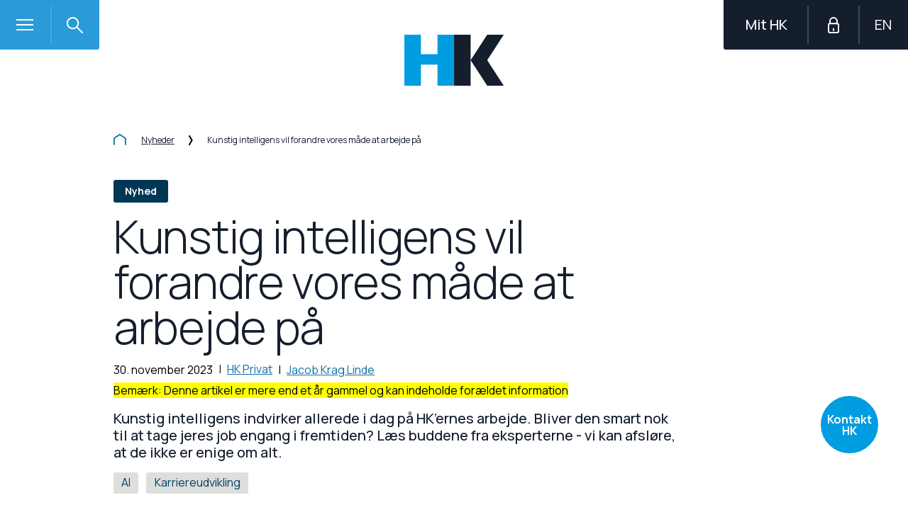

--- FILE ---
content_type: text/css
request_url: https://www.hk.dk/resources/dist/css/base/_partials/import-c274afe7c1.css
body_size: 30612
content:
@charset "UTF-8";@import url(https://fonts.googleapis.com/css2?family=Manrope:wght@300;400;500;700&display=swap);@import url(/resources/stylesheets/font/HK_iconfont/style.css);a.fremhaevet-link{font-weight:700}a.pil-link{background-image:url("data:image/svg+xml,%3Csvg width='15' height='16' viewBox='0 0 15 16' fill='none' xmlns='http://www.w3.org/2000/svg'%3E%3Cpath d='M8 15L13.95 8.15678C14.0167 8.06575 14.0167 7.93425 13.95 7.8331L8 1' stroke='%230f73a0' stroke-width='2' stroke-miterlimit='10' stroke-linecap='round'%3E%3C/path%3E%3Cpath d='M1 7C0.447715 7 0 7.44772 0 8C0 8.55228 0.447715 9 1 9L1 7ZM1 9L14 9L14 7L1 7L1 9Z' fill='%230f73a0'%3E%3C/path%3E%3C/svg%3E");background-repeat:no-repeat;background-position:left 0 top 4px;background-origin:padding-box;padding-left:2rem;text-decoration:none;color:#0f73a0;font-weight:500}a.pil-link:hover{background-image:url("data:image/svg+xml, %3Csvg width='15' height='16' viewBox='0 0 15 16' fill='none' xmlns='http://www.w3.org/2000/svg'%3E%3Cpath d='M8 15L13.95 8.15678C14.0167 8.06575 14.0167 7.93425 13.95 7.8331L8 1' stroke='%23141E2D' stroke-width='2' stroke-miterlimit='10' stroke-linecap='round' /%3E%3Cpath d='M1 7C0.447715 7 0 7.44772 0 8C0 8.55228 0.447715 9 1 9L1 7ZM1 9L14 9L14 7L1 7L1 9Z' fill='%23141E2D' /%3E%3C/svg%3E");background-repeat:no-repeat;color:#141e2d}[class*=" icon-"].has-tip,[class^=icon-].has-tip{border-bottom:dotted 0 #ccc}[class*=" icon-"].has-tip.txtgreen,[class^=icon-].has-tip.txtgreen{color:#8fcbbc}[class*=" icon-"].has-tip.txtgreen:hover,[class^=icon-].has-tip.txtgreen:hover{color:rgb(90.756097561,178.743902439,156.7469512195)}[class*=" icon-"].has-tip.txtgrey,[class^=icon-].has-tip.txtgrey{color:#999}[class*=" icon-"].has-tip.txtgrey:hover,[class^=icon-].has-tip.txtgrey:hover{color:rgb(114.75,114.75,114.75)}[class*=" icon-"].has-tip.txtlightgrey,[class^=icon-].has-tip.txtlightgrey{color:#d2d2ce}[class*=" icon-"].has-tip.txtlightgrey:hover,[class^=icon-].has-tip.txtlightgrey:hover{color:rgb(173.3776595745,173.3776595745,166.1223404255)}[class*=" icon-"].has-tip.txtblue,[class^=icon-].has-tip.txtblue{color:#009de0}[class*=" icon-"].has-tip.txtblue:hover,[class^=icon-].has-tip.txtblue:hover{color:rgb(0,103.3816964286,147.5)}[class*=" icon-"].has-tip.txtpink,[class^=icon-].has-tip.txtpink{color:#f0f}[class*=" icon-"].has-tip.txtpink:hover,[class^=icon-].has-tip.txtpink:hover{color:rgb(178.5,0,178.5)}[class*=" icon-"].has-tip.txtdarkgreen,[class^=icon-].has-tip.txtdarkgreen{color:#3ebda8}[class*=" icon-"].has-tip.txtdarkgreen:hover,[class^=icon-].has-tip.txtdarkgreen:hover{color:rgb(117.5796812749,209.9203187251,194.6513944223)}.icon-comment{padding:1px}.icon-network{vertical-align:text-bottom}.question-mark i{color:#009ee2;font-size:16px}.dropdown-menu>.active>a>[class*=" icon-"],.dropdown-menu>.active>a>[class^=icon-],.dropdown-menu>li>a:hover>[class*=" icon-"],.dropdown-menu>li>a:hover>[class^=icon-],.dropdown-submenu:hover>a>[class*=" icon-"],.dropdown-submenu:hover>a>[class^=icon-],.icon-white,.nav-list>.active>a>[class*=" icon-"],.nav-list>.active>a>[class^=icon-],.nav-pills>.active>a>[class*=" icon-"],.nav-pills>.active>a>[class^=icon-],.navbar-inverse .nav>.active>a>[class*=" icon-"],.navbar-inverse .nav>.active>a>[class^=icon-]{background-image:none}.icon-white{color:#fff}[class*=" icon-"]:before,[class^=icon-]:before{text-decoration:inherit;display:inline-block;speak:none}a [class*=" icon-"],a [class^=icon-]{display:inline-block}.icon-large:before{vertical-align:-10%;font-size:1.3333333333em}.btn [class*=" icon-"],.btn [class^=icon-],.nav [class*=" icon-"],.nav [class^=icon-]{display:inline}.btn [class*=" icon-"].icon-large,.btn [class^=icon-].icon-large,.nav [class*=" icon-"].icon-large,.nav [class^=icon-].icon-large{line-height:.9em}.btn [class*=" icon-"].icon-spin,.btn [class^=icon-].icon-spin,.nav [class*=" icon-"].icon-spin,.nav [class^=icon-].icon-spin{display:inline-block}.nav-pills [class*=" icon-"],.nav-pills [class*=" icon-"].icon-large,.nav-pills [class^=icon-],.nav-pills [class^=icon-].icon-large,.nav-tabs [class*=" icon-"],.nav-tabs [class*=" icon-"].icon-large,.nav-tabs [class^=icon-],.nav-tabs [class^=icon-].icon-large{line-height:.9em}.nav li [class*=" icon-"],.nav li [class^=icon-],li [class*=" icon-"],li [class^=icon-]{display:inline-block;width:1em;text-align:center}.nav li [class*=" icon-"].icon-large,.nav li [class^=icon-].icon-large,li [class*=" icon-"].icon-large,li [class^=icon-].icon-large{width:1.5625em}ul.icons{list-style-type:none;text-indent:-.75em}ul.icons li [class*=" icon-"],ul.icons li [class^=icon-]{width:.75em}.icon-muted{color:#eee}.icon-border{border:solid 1px #eee;padding:.2em .25em .15em;border-radius:3px}.icon-bordercircle{display:inline-block;border:solid .08em;border-radius:10em;margin-top:-.2em;width:1.4em;height:1.4em;line-height:1.3em;text-align:center;overflow:hidden;position:relative}.icon-bordercircle:before{position:absolute;top:50%;left:50%;transform:translateY(-50%) translateX(-50%);font-size:.75em}.icon-2x{font-size:2em}.icon-2x.icon-border{border-width:2px;border-radius:4px}.icon-3x{font-size:3em}.icon-3x.icon-border{border-width:3px;border-radius:5px}.icon-4x{font-size:4em}.icon-4x.icon-border{border-width:4px;border-radius:6px}[class*=" icon-"].pull-left,[class^=icon-].pull-left{margin-right:.3em}[class*=" icon-"].pull-right,[class^=icon-].pull-right{margin-left:.3em}.btn [class*=" icon-"].pull-left.icon-2x,.btn [class*=" icon-"].pull-right.icon-2x,.btn [class^=icon-].pull-left.icon-2x,.btn [class^=icon-].pull-right.icon-2x{margin-top:.18em}.btn [class*=" icon-"].icon-spin.icon-large,.btn [class^=icon-].icon-spin.icon-large{line-height:.8em}.btn.btn-small [class*=" icon-"].pull-left.icon-2x,.btn.btn-small [class*=" icon-"].pull-right.icon-2x,.btn.btn-small [class^=icon-].pull-left.icon-2x,.btn.btn-small [class^=icon-].pull-right.icon-2x{margin-top:.25em}.btn.btn-large [class*=" icon-"],.btn.btn-large [class^=icon-]{margin-top:0}.btn.btn-large [class*=" icon-"].pull-left.icon-2x,.btn.btn-large [class*=" icon-"].pull-right.icon-2x,.btn.btn-large [class^=icon-].pull-left.icon-2x,.btn.btn-large [class^=icon-].pull-right.icon-2x{margin-top:.05em}.btn.btn-large [class*=" icon-"].pull-left.icon-2x,.btn.btn-large [class^=icon-].pull-left.icon-2x{margin-right:.2em}.btn.btn-large [class*=" icon-"].pull-right.icon-2x,.btn.btn-large [class^=icon-].pull-right.icon-2x{margin-left:.2em}.icon-spin{display:inline-block;animation:spin 2s infinite linear}@keyframes spin{0%{transform:rotate(0)}100%{transform:rotate(359deg)}}@-moz-document url-prefix(){.icon-spin{height:.9em}.btn .icon-spin{height:auto}.icon-spin.icon-large{height:1.25em}.btn .icon-spin.icon-large{height:.75em}}button[class*=icon]{border:none;background:0 0;padding:0}.icon-nudge{font-size:1em;transform:translateY(1px)}.icon-nudge-2{font-size:1em;transform:translateY(2px)}.icon-angle-left,.icon-angle-right{font-weight:600}a .icon-angle-right{margin-right:5px;font-weight:600}a .icon-angle-left{margin-left:5px;font-weight:600}@keyframes opacity-in{from{opacity:0}to{opacity:1}}@keyframes fade-in-element{from{opacity:0;transform:translate(10px,10px)}to{opacity:1;transform:translate(0,0)}}@keyframes Rotate{from{transform:rotate(0)}to{transform:rotate(360deg)}}@keyframes opacity-in{from{opacity:0}to{opacity:1}}@keyframes fade-in-element{from{opacity:0;transform:translate(10px,10px)}to{opacity:1;transform:translate(0,0)}}*,:after,:before{box-sizing:border-box}a img{border:none}.left{float:left}.right{float:right}.text-left{text-align:left}.text-right{text-align:right}.text-center{text-align:center}.hide{display:none}.hide-override{display:none!important}.highlight{background:#ff9}#googlemap img,embed,object{max-width:none}#map_canvas embed{max-width:none}#map_canvas img{max-width:none}#map_canvas object{max-width:none}figure{margin:0}blockquote,body,dd,div,dl,dt,form,h1,h2,h3,h4,h5,h6,li,ol,p,pre,td,th,ul{margin:0;padding:0;direction:ltr}p.lead{font-size:17.5px;line-height:1.6;margin-bottom:17px}h1,h2,h3,h4,h5,h6{font-style:normal;color:#222;text-rendering:optimizeLegibility;line-height:1.1}h1 small,h2 small,h3 small,h4 small,h5 small,h6 small{font-size:60%;color:#6f6f6f;line-height:0}hr{border:solid #ddd;border-width:1px 0 0;clear:both;margin:22px 0 21px;height:0}.subheader{line-height:1.3;color:#6f6f6f;font-weight:300;margin-bottom:17px}em,i{font-style:italic;line-height:inherit}b,strong{font-weight:700;line-height:inherit}small{font-size:60%;line-height:inherit}code{font-weight:700;background:#ff9}dl,ol,ul{list-style-position:outside}ul li ol,ul li ul{margin-left:20px;margin-bottom:0}ul.circle,ul.disc,ul.square{margin-left:17px}ul.square{list-style-type:square}ul.square li ul{list-style:inherit}ul.circle{list-style-type:circle}ul.circle li ul{list-style:inherit}ul.disc{list-style-type:disc}ul.disc li ul{list-style:inherit}ul.no-bullet{list-style:none}ul.large li{line-height:21px}ol{margin-left:20px}ol li ol,ol li ul{margin-left:20px;margin-bottom:0}blockquote,blockquote div,blockquote p{line-height:1.5;color:#6f6f6f}blockquote{margin:0 0 17px;padding:9px 20px 0 19px;border-left:1px solid #ddd}blockquote cite{display:block;font-size:13px;color:#555}blockquote cite:before{content:"— "}blockquote cite a,blockquote cite a:visited{color:#555}abbr,acronym{text-transform:uppercase;font-size:90%;color:#222;border-bottom:1px solid #ddd;cursor:help}abbr{text-transform:none}.print-only{display:none!important}@media print{a,a:visited{text-decoration:underline}abbr[title]:after{content:" (" attr(title) ")"}.ir a:after,a[href^="#"]:after,a[href^="javascript:"]:after{content:""}blockquote,pre{border:1px solid #999;page-break-inside:avoid}thead{display:table-header-group}img,tr{page-break-inside:avoid}img{max-width:100%!important}@page{margin:.5cm}h2,h3,p{orphans:3;widows:3}h2,h3{page-break-after:avoid}.hide-on-print{display:none!important}.print-only{display:block!important}.hide-for-print{display:none!important}.show-for-print{display:inherit!important}}form{margin:0 0 19.41641px}.row form .row{margin:0 -6px}.row form .row .column,.row form .row .columns{padding:0 6px}.row form .row.collapse{margin:0}.row form .row.collapse .column,.row form .row.collapse .columns{padding:0}label{color:#4d4d4d;cursor:pointer;display:block;font-weight:500;margin-bottom:3px}label.right{float:none;text-align:right}label.inline{line-height:32px;margin:0 0 12px 0}.postfix,.prefix{display:block;position:relative;z-index:2;text-align:center;width:100%;padding-top:0;padding-bottom:0;height:32px;line-height:31px}a.button.postfix,a.button.prefix{padding-left:0;padding-right:0;text-align:center}span.postfix,span.prefix{background:#f2f2f2;border:1px solid #ccc}.prefix{left:2px;border-top-left-radius:2px;border-bottom-left-radius:2px;overflow:hidden}.postfix{right:2px;border-top-right-radius:2px;border-bottom-right-radius:2px}input[type=date],input[type=datetime],input[type=email],input[type=number],input[type=password],input[type=search],input[type=tel],input[type=text],input[type=time],input[type=url],textarea{background-color:#fff;font-family:inherit;border:1px solid #ccc;border-radius:2px;box-shadow:inset 0 1px 2px rgba(0,0,0,.1);color:rgba(0,0,0,.75);display:block;font-size:16px;margin:0 0 12px 0;padding:6px;height:32px;width:100%;transition:all .15s linear}input[type=date].oversize,input[type=datetime].oversize,input[type=email].oversize,input[type=number].oversize,input[type=password].oversize,input[type=search].oversize,input[type=tel].oversize,input[type=text].oversize,input[type=time].oversize,input[type=url].oversize,textarea.oversize{font-size:17px;padding:4px 6px}input[type=date]:focus,input[type=datetime]:focus,input[type=email]:focus,input[type=number]:focus,input[type=password]:focus,input[type=search]:focus,input[type=tel]:focus,input[type=text]:focus,input[type=time]:focus,input[type=url]:focus,textarea:focus{background:#fafafa;border-color:#b3b3b3}input[type=date][disabled],input[type=datetime][disabled],input[type=email][disabled],input[type=number][disabled],input[type=password][disabled],input[type=search][disabled],input[type=tel][disabled],input[type=text][disabled],input[type=time][disabled],input[type=url][disabled],textarea[disabled]{background-color:#ddd}textarea{height:auto}select{width:100%}fieldset{border:solid 1px #ddd;border-radius:3px;padding:12px;margin:18px 0}fieldset legend{font-weight:700;background:#fff;padding:0 3px;margin:0;margin-left:-3px}.error input,.error input:focus,.error textarea,.error textarea:focus,input.error,input.error:focus,textarea.error,textarea.error:focus{border-color:#c60f13;background-color:rgba(198,15,19,.1)}.error input:focus,.error textarea:focus,input.error:focus,textarea.error:focus{outline-color:#f5797c}.error label,label.error{color:#c60f13}.error small,small.error{display:block;padding:6px 4px;margin-top:-13px;margin-bottom:12px;background:#c60f13;color:#fff;font-size:12px;font-weight:700;border-bottom-left-radius:2px;border-bottom-right-radius:2px}form.custom span.custom{display:inline-block;width:16px;height:16px;position:relative;top:2px;border:solid 1px #ccc;background:#fff}form.custom span.custom.radio{border-radius:100px}form.custom span.custom.checkbox:before{content:"";display:block;line-height:.8;height:14px;width:14px;text-align:center;position:absolute;top:0;left:0;font-size:14px;color:#fff}form.custom span.custom.radio.checked:before{content:"";display:block;width:8px;height:8px;border-radius:100px;background:#222;position:relative;top:3px;left:3px}form.custom span.custom.checkbox.checked:before{content:"✓";color:#222}form.custom div.custom.dropdown{display:block;position:relative;width:auto;height:28px;margin-bottom:9px;margin-top:2px}form.custom div.custom.dropdown ul{overflow-y:auto;max-height:200px}form.custom div.custom.dropdown a.current{display:block;width:auto;line-height:26px;min-height:28px;padding:0;padding-left:6px;padding-right:38px;border:solid 1px #ddd;color:#141414;background-color:#fff;white-space:nowrap}form.custom div.custom.dropdown a.selector{position:absolute;width:27px;height:28px;display:block;right:0;top:0;border:solid 1px #ddd}form.custom div.custom.dropdown a.selector:after{content:"";display:block;content:"";display:block;width:0;height:0;border:solid 5px;border-color:#aaa transparent transparent transparent;position:absolute;left:50%;top:50%;margin-top:-2px;margin-left:-5px}form.custom div.custom.dropdown.open a.selector:after,form.custom div.custom.dropdown:hover a.selector:after{content:"";display:block;width:0;height:0;border:solid 5px;border-color:#222 transparent transparent transparent}form.custom div.custom.dropdown.open ul{display:block;z-index:10}form.custom div.custom.dropdown.small{width:134px!important}form.custom div.custom.dropdown.medium{width:254px!important}form.custom div.custom.dropdown.large{width:434px!important}form.custom div.custom.dropdown.expand{width:100%!important}form.custom div.custom.dropdown.open.small ul{width:134px!important}form.custom div.custom.dropdown.open.medium ul{width:254px!important}form.custom div.custom.dropdown.open.large ul{width:434px!important}form.custom div.custom.dropdown.open.expand ul{width:100%!important}form.custom div.custom.dropdown ul{position:absolute;width:auto;display:none;margin:0;left:0;top:27px;margin:0;padding:0;background:#fff;background:rgba(255,255,255,.95);border:solid 1px #ccc}form.custom div.custom.dropdown ul li{color:#555;font-size:13px;cursor:pointer;padding:3px;padding-left:6px;padding-right:38px;min-height:18px;line-height:18px;margin:0;white-space:nowrap;list-style:none}form.custom div.custom.dropdown ul li.selected{background:#cdebf5;color:#000}form.custom div.custom.dropdown ul li.selected:after{content:"–";position:absolute;right:10px}form.custom div.custom.dropdown ul li:hover{background-color:#cdebf5;color:#000}form.custom div.custom.dropdown ul li:hover:after{content:"–";position:absolute;right:10px;color:#a3dbec}form.custom div.custom.dropdown ul li.selected:hover{background:#cdebf5;cursor:default;color:#000}form.custom div.custom.dropdown ul li.selected:hover:after{color:#000}form.custom div.custom.dropdown ul.show{display:block}form.custom .custom.disabled{background-color:#ddd}span.custom{display:inline-block;width:16px;height:16px;position:relative;top:2px;border:solid 1px #ccc;background:#fff}span.custom.radio{border-radius:100px}span.custom.checkbox:before{content:"";display:block;line-height:.8;height:14px;width:14px;text-align:center;position:absolute;top:0;left:0;font-size:14px;color:#fff}span.custom.radio.checked:before{content:"";display:block;width:8px;height:8px;border-radius:100px;background:#222;position:relative;top:3px;left:3px}span.custom.checkbox.checked:before{content:"✓";color:#222}.custom.disabled{background-color:#ddd}@-moz-document url-prefix(){form.custom div.custom.dropdown a.selector{height:28px}}.row{width:100%;max-width:100%;min-width:768px;margin:0 auto}.row .row{width:auto;max-width:none;min-width:0;margin:0 -15px}.row.collapse .column,.row.collapse .columns{padding:0}.row .row.collapse{margin:0}.column,.columns{float:left;min-height:1px;padding:0 15px;position:relative}.column.centered,.columns.centered{float:none;margin:0 auto}[class*=column]+[class*=column]:last-child{float:right}[class*=column]+[class*=column].end{float:left}.one,.row .one{width:8.33333%}.row .two,.two{width:16.66667%}.row .three,.three{width:25%}.four,.row .four{width:33.33333%}.five,.row .five{width:41.66667%}.row .six,.six{width:50%}.row .seven,.seven{width:58.33333%}.eight,.row .eight{width:66.66667%}.nine,.row .nine{width:75%}.row .ten,.ten{width:83.33333%}.eleven,.row .eleven{width:91.66667%}.row .twelve,.twelve{width:100%}.row .offset-by-one{margin-left:8.33333%}.row .offset-by-two{margin-left:16.66667%}.row .offset-by-three{margin-left:25%}.row .offset-by-four{margin-left:33.33333%}.row .offset-by-five{margin-left:41.66667%}.row .offset-by-six{margin-left:50%}.row .offset-by-seven{margin-left:58.33333%}.row .offset-by-eight{margin-left:66.66667%}.row .offset-by-nine{margin-left:75%}.row .offset-by-ten{margin-left:83.33333%}.push-two{left:16.66667%}.push-one{left:8.33333%}@media only screen and (max-width:768px){.push-one.column{left:0}}.pull-two{right:16.66667%}.push-three{left:25%}.pull-three{right:25%}.push-four{left:33.33333%}.pull-four{right:33.33333%}.push-five{left:41.66667%}.pull-five{right:41.66667%}.push-six{left:50%}.pull-six{right:50%}.push-seven{left:58.33333%}.pull-seven{right:58.33333%}.push-eight{left:66.66667%}.pull-eight{right:66.66667%}.push-nine{left:75%}.pull-nine{right:75%}.push-ten{left:83.33333%}.pull-ten{right:83.33333%}img{height:auto}embed,img,object{max-width:100%}img{-ms-interpolation-mode:bicubic}#map_canvas img,.map_canvas img{max-width:none!important}.row:after,.row:before{content:" ";display:table}.row:after{clear:both}.block-grid{display:block;overflow:hidden;padding:0}.block-grid>li{display:block;height:auto;float:left}.block-grid.one-up{margin:0}.block-grid.one-up>li{width:100%;padding:0 0 15px}.block-grid.two-up{margin:0 -15px}.block-grid.two-up>li{width:50%;padding:0 15px 15px}.block-grid.two-up>li:nth-child(2n+1){clear:both}.block-grid.three-up{margin:0 -12px}.block-grid.three-up>li{width:33.33333%;padding:0 12px 12px}.block-grid.three-up>li:nth-child(3n+1){clear:both}.block-grid.four-up{margin:0 -10px}.block-grid.four-up>li{width:25%;padding:0 10px 10px}.block-grid.four-up>li:nth-child(4n+1){clear:both}.block-grid.five-up{margin:0 -8px}.block-grid.five-up>li{width:20%;padding:0 8px 8px}.block-grid.five-up>li:nth-child(5n+1){clear:both}.block-grid.six-up{margin:0 -8px}.block-grid.six-up>li{width:16.66667%;padding:0 8px 8px}.block-grid.six-up>li:nth-child(6n+1){clear:both}.block-grid.seven-up{margin:0 -8px}.block-grid.seven-up>li{width:14.28571%;padding:0 8px 8px}.block-grid.seven-up>li:nth-child(7n+1){clear:both}.block-grid.eight-up{margin:0 -8px}.block-grid.eight-up>li{width:12.5%;padding:0 8px 8px}.block-grid.eight-up>li:nth-child(8n+1){clear:both}.block-grid.nine-up{margin:0 -8px}.block-grid.nine-up>li{width:11.11111%;padding:0 8px 8px}.block-grid.nine-up>li:nth-child(9n+1){clear:both}.block-grid.ten-up{margin:0 -8px}.block-grid.ten-up>li{width:10%;padding:0 8px 8px}.block-grid.ten-up>li:nth-child(10n+1){clear:both}.block-grid.eleven-up{margin:0 -8px}.block-grid.eleven-up>li{width:9.09091%;padding:0 8px 8px}.block-grid.eleven-up>li:nth-child(11n+1){clear:both}.block-grid.twelve-up{margin:0 -8px}.block-grid.twelve-up>li{width:8.33333%;padding:0 8px 8px}.block-grid.twelve-up>li:nth-child(12n+1){clear:both}.button{width:auto;background:#2ba6cb;border:1px solid #1e728c;box-shadow:0 1px 0 rgba(255,255,255,.5) inset;color:#fff;cursor:pointer;display:inline-block;font-family:inherit;font-weight:700;line-height:1;margin:0;padding:10px 20px 11px;position:relative;text-align:center;text-decoration:none;transition:background-color .15s ease-in-out}.button:focus,.button:hover{color:#fff;background-color:#2284a1}.button:active{box-shadow:0 1px 0 rgba(0,0,0,.2) inset}.button.large{font-size:17px;padding:15px 30px 16px}.button.medium{font-size:14px}.button.small{font-size:11px;padding:7px 14px 8px}.button.tiny{font-size:10px;padding:5px 10px 6px}.button.expand{width:100%;text-align:center}.button.primary{background-color:#2ba6cb;border:1px solid #1e728c}.button.primary:focus,.button.primary:hover{background-color:#2284a1}.button.success{background-color:#5da423;border:1px solid #396516}.button.success:focus,.button.success:hover{background-color:#457a1a}.button.alert{background-color:#c60f13;border:1px solid #7f0a0c}.button.alert:focus,.button.alert:hover{background-color:#970b0e}.button.secondary{background-color:#e9e9e9;color:#1d1d1d;border:1px solid #c3c3c3}.button.secondary:focus,.button.secondary:hover{background-color:#d0d0d0}.button.radius{border-radius:4px}.button.round{border-radius:1000px}.button.full-width{width:100%;text-align:center;padding-left:0!important;padding-right:0!important}.button.left-align{text-align:left;text-indent:12px}.button.disabled,.button[disabled]{opacity:.6;cursor:default;background:#2ba6cb;box-shadow:none}.button.disabled:hover,.button[disabled]:hover{background:#2ba6cb}.button.disabled.success,.button[disabled].success{background-color:#5da423}.button.disabled.success:focus,.button.disabled.success:hover,.button[disabled].success:focus,.button[disabled].success:hover{background-color:#5da423;outline:0}.button.disabled.alert,.button[disabled].alert{background-color:#c60f13}.button.disabled.alert:focus,.button.disabled.alert:hover,.button[disabled].alert:focus,.button[disabled].alert:hover{background-color:#c60f13;outline:0}.button.disabled.secondary,.button[disabled].secondary{background-color:#e9e9e9}.button.disabled.secondary:focus,.button.disabled.secondary:hover,.button[disabled].secondary:focus,.button[disabled].secondary:hover{background-color:#e9e9e9;outline:0}button.button,input[type=submit].button{-webkit-appearance:none}@-moz-document url-prefix(){button::-moz-focus-inner,input[type=button]::-moz-focus-inner,input[type=file]>input[type=button]::-moz-focus-inner,input[type=reset]::-moz-focus-inner,input[type=submit]::-moz-focus-inner{border:none;padding:0}input[type=submit].tiny.button{padding:3px 10px 4px}input[type=submit].small.button{padding:5px 14px 6px}input[type=submit].button,input[type=submit].medium.button{padding:8px 20px 9px}input[type=submit].large.button{padding:13px 30px 14px}}.button.dropdown{position:relative;padding-right:44px}.button.dropdown.large{padding-right:60px}.button.dropdown.small{padding-right:28px}.button.dropdown.tiny{padding-right:20px}.button.dropdown:after{content:"";display:block;width:0;height:0;border:solid 6px;border-color:#fff transparent transparent transparent;position:absolute;top:50%;right:20px;margin-top:-2px}.button.dropdown.large:after{content:"";display:block;width:0;height:0;border:solid 7px;border-color:#fff transparent transparent transparent;margin-top:-3px;right:30px}.button.dropdown.small:after{content:"";display:block;width:0;height:0;border:solid 5px;border-color:#fff transparent transparent transparent;margin-top:-2px;right:14px}.button.dropdown.tiny:after{content:"";display:block;width:0;height:0;border:solid 4px;border-color:#fff transparent transparent transparent;margin-top:-1px;right:10px}.button.dropdown>ul{box-sizing:content-box;display:none;position:absolute;left:-1px;background:#fff;background:rgba(255,255,255,.95);list-style:none;margin:0;padding:0;border:1px solid #ccc;border-top:none;min-width:100%;z-index:40}.button.dropdown>ul li{width:100%;cursor:pointer;padding:0;min-height:18px;line-height:18px;margin:0;white-space:nowrap;list-style:none}.button.dropdown>ul li a,.button.dropdown>ul li button{display:block;color:#555;font-size:13px;font-weight:400;padding:6px 14px;text-align:left}.button.dropdown>ul li button{width:100%;border:inherit;background:inherit;font-family:inherit;margin:inherit;-webkit-font-smoothing:antialiased}.button.dropdown>ul li:focus,.button.dropdown>ul li:hover{background-color:#e3f4f9;color:#222}.button.dropdown>ul li.divider{min-height:0;padding:0;height:1px;margin:4px 0;background:#ededed}.button.dropdown.up>ul{border-top:1px solid #ccc;border-bottom:none}.button.dropdown ul.no-hover.show-dropdown{display:block!important}.button.dropdown:hover>ul.no-hover{display:none}.button.dropdown.split{padding:0;position:relative}.button.dropdown.split:after{display:none}.button.dropdown.split:focus,.button.dropdown.split:hover{background-color:#2ba6cb}.button.dropdown.split.alert:focus,.button.dropdown.split.alert:hover{background-color:#c60f13}.button.dropdown.split.success:focus,.button.dropdown.split.success:hover{background-color:#5da423}.button.dropdown.split.secondary:focus,.button.dropdown.split.secondary:hover{background-color:#e9e9e9}.button.dropdown.split>a{color:#fff;display:block;padding:10px 50px 11px 20px;padding-left:20px;padding-right:50px;transition:background-color .15s ease-in-out}.button.dropdown.split>a:focus,.button.dropdown.split>a:hover{background-color:#2284a1;box-shadow:0 1px 0 rgba(255,255,255,.5) inset}.button.dropdown.split.large>a{padding:15px 75px 16px 30px;padding-left:30px;padding-right:75px}.button.dropdown.split.small>a{padding:7px 35px 8px 14px;padding-left:14px;padding-right:35px}.button.dropdown.split.tiny>a{padding:5px 25px 6px 10px;padding-left:10px;padding-right:25px}.button.dropdown.split>span{background-color:#2ba6cb;position:absolute;right:0;top:0;height:100%;width:30px;border-left:1px solid #1e728c;box-shadow:1px 1px 0 rgba(255,255,255,.5) inset;transition:background-color .15s ease-in-out}.button.dropdown.split>span:focus,.button.dropdown.split>span:hover{background-color:#2284a1}.button.dropdown.split>span:after{content:"";display:block;width:0;height:0;border:solid 6px;border-color:#fff transparent transparent transparent;position:absolute;top:50%;left:50%;margin-left:-6px;margin-top:-2px}.button.dropdown.split.secondary>span:after{content:"";display:block;width:0;height:0;border:solid 6px;border-color:#1d1d1d transparent transparent transparent}.button.dropdown.split.large span{width:45px}.button.dropdown.split.small span{width:21px}.button.dropdown.split.tiny span{width:15px}.button.dropdown.split.large span:after{content:"";display:block;width:0;height:0;border:solid 7px;border-color:#fff transparent transparent transparent;margin-top:-3px;margin-left:-7px}.button.dropdown.split.small span:after{content:"";display:block;width:0;height:0;border:solid 4px;border-color:#fff transparent transparent transparent;margin-top:-1px;margin-left:-4px}.button.dropdown.split.tiny span:after{content:"";display:block;width:0;height:0;border:solid 3px;border-color:#fff transparent transparent transparent;margin-top:-1px;margin-left:-3px}.button.dropdown.split.alert>span{background-color:#c60f13;border-left-color:#7f0a0c}.button.dropdown.split.success>span{background-color:#5da423;border-left-color:#396516}.button.dropdown.split.secondary>span{background-color:#e9e9e9;border-left-color:#c3c3c3}.button.dropdown.split.secondary>a{color:#1d1d1d}.button.dropdown.split.alert>a:focus,.button.dropdown.split.alert>a:hover,.button.dropdown.split.alert>span:focus,.button.dropdown.split.alert>span:hover{background-color:#970b0e}.button.dropdown.split.success>a:focus,.button.dropdown.split.success>a:hover,.button.dropdown.split.success>span:focus,.button.dropdown.split.success>span:hover{background-color:#457a1a}.button.dropdown.split.secondary>a:focus,.button.dropdown.split.secondary>a:hover,.button.dropdown.split.secondary>span:focus,.button.dropdown.split.secondary>span:hover{background-color:#d0d0d0}ul.button-group{list-style:none;padding:0;margin:0 0 12px}ul.button-group:after,ul.button-group:before{content:" ";display:table}ul.button-group:after{clear:both}ul.button-group li{padding:0;margin:0 0 0 -1px;float:left}ul.button-group li:first-child{margin-left:0}ul.button-group.radius li .button,ul.button-group.radius li .button-rounded,ul.button-group.radius li .button.radius{border-radius:0}ul.button-group.radius li:first-child .button,ul.button-group.radius li:first-child .button.radius{border-top-left-radius:4px;border-bottom-left-radius:4px}ul.button-group.radius li:first-child .button.rounded{border-top-left-radius:1000px;border-bottom-left-radius:1000px}ul.button-group.radius li:last-child .button,ul.button-group.radius li:last-child .button.radius{border-top-right-radius:4px;border-bottom-right-radius:4px}ul.button-group.radius li:last-child .button.rounded{border-top-right-radius:1000px;border-bottom-right-radius:1000px}ul.button-group.even .button{width:100%}ul.button-group.even.two-up li{width:50%}ul.button-group.even.three-up li{width:33.3%}ul.button-group.even.three-up li:first-child{width:33.4%}ul.button-group.even.four-up li{width:25%}ul.button-group.even.five-up li{width:20%}div.button-bar{overflow:hidden}div.button-bar ul.button-group{float:left;margin-right:8px}div.button-bar ul.button-group:last-child{margin-left:0}.nav-bar{height:40px;background:#4d4d4d;margin-left:0;margin-top:20px;padding:0}.nav-bar>li{float:left;display:block;position:relative;padding:0;margin:0;border:1px solid #333;border-right:none;line-height:38px;box-shadow:1px 0 0 rgba(255,255,255,.2) inset}.nav-bar>li:first-child{box-shadow:0 0 0}.nav-bar>li:last-child{border-right:solid 1px #333;box-shadow:1px 0 0 rgba(255,255,255,.2) inset,1px 0 0 rgba(255,255,255,.2)}.nav-bar>li.active{background:#2ba6cb;border-color:#2284a1}.nav-bar>li.active>a{color:#fff;cursor:default}.nav-bar>li.active:hover{background:#2ba6cb;cursor:default}.nav-bar>li:hover{background:#333}.nav-bar>li>a{color:#e6e6e6}.nav-bar>li ul{margin-bottom:0}.nav-bar>li .flyout{display:none}.nav-bar>li.has-flyout>a:first-child{padding-right:40px;position:relative}.nav-bar>li.has-flyout>a:first-child:after{content:"";display:block;width:0;height:0;border:solid 4px;border-color:#e6e6e6 transparent transparent transparent;position:absolute;right:20px;top:17px}.nav-bar>li.has-flyout>a.flyout-toggle{border-left:0!important;position:absolute;right:0;top:0;padding:20px;z-index:2;display:block}.nav-bar>li.has-flyout.is-touch>a:first-child{padding-right:55px}.nav-bar>li.has-flyout.is-touch>a.flyout-toggle{border-left:1px dashed #666}.nav-bar>li>a:first-child{position:relative;padding:0 20px;display:block;text-decoration:none}.nav-bar>li>input{margin:0 10px}.nav-bar.vertical{height:auto;margin-top:0}.nav-bar.vertical>li{float:none;border-bottom:none;border-right:solid 1px #333;box-shadow:none}.nav-bar.vertical>li.has-flyout>a:first-child:after{content:"";display:block;width:0;height:0;border:solid 4px;border-color:transparent transparent transparent #e6e6e6}.nav-bar.vertical>li .flyout{left:100%;top:-1px}.nav-bar.vertical>li .flyout.right{left:auto;right:100%}.nav-bar.vertical>li.active{border-right:solid 1px #2284a1}.nav-bar.vertical>li:last-child{border-bottom:solid 1px #333}.flyout{background:#f2f2f2;padding:20px;margin:0;border:1px solid #d9d9d9;position:absolute;top:39px;left:-1px;width:250px;z-index:40;box-shadow:0 1px 5px rgba(0,0,0,.1)}.flyout p{line-height:1.2;font-size:13px}.flyout :first-child{margin-top:0}.flyout :last-child{margin-bottom:0}.flyout.small{width:166.66667px}.flyout.large{width:437.5px}.flyout.right{left:auto;right:-2px}.flyout.left{right:auto;left:-2px}.flyout.up{top:auto;bottom:39px}.nav-bar li ul,ul.flyout{padding:0;list-style:none}.nav-bar li ul li,ul.flyout li{border-left:solid 3px #ccc}.nav-bar li ul li a,ul.flyout li a{background:#f2f2f2;border:1px solid #e6e6e6;border-width:1px 1px 0 0;color:#555;display:block;font-size:14px;height:auto;line-height:1;padding:15px 20px;box-shadow:0 1px 0 rgba(255,255,255,.5) inset}.nav-bar li ul li a:focus,.nav-bar li ul li a:hover,ul.flyout li a:focus,ul.flyout li a:hover{background:#ebebeb;color:#333}.nav-bar li ul li.active,ul.flyout li.active{margin-top:0;border-top:1px solid #4d4d4d;border-left:4px solid #1a1a1a}.nav-bar li ul li.active a,ul.flyout li.active a{background:#4d4d4d;border:none;color:#fff;height:auto;margin:0;position:static;top:0;box-shadow:0 0 0}.orbit-wrapper{width:1px;height:1px;position:relative}.orbit{width:1px;height:1px;position:relative;overflow:hidden;margin-bottom:17px}.orbit.with-bullets{margin-bottom:40px}.orbit .orbit-slide{max-width:100%;position:absolute;top:0;left:0}.orbit a.orbit-slide{border:none;line-height:0;display:none}.orbit div.orbit-slide{width:100%;height:100%;opacity:0}.orbit-wrapper .timer{width:40px;height:40px;overflow:hidden;position:absolute;top:10px;right:10px;opacity:.6;cursor:pointer;z-index:31}.orbit-wrapper span.rotator{display:block;width:40px;height:40px;position:absolute;top:0;left:-20px;background:url(../images/foundation/orbit/rotator-black.png) no-repeat;z-index:3}.orbit-wrapper span.rotator.move{left:0}.orbit-wrapper span.mask{display:block;width:20px;height:40px;position:absolute;top:0;right:0;z-index:2;overflow:hidden}.orbit-wrapper span.mask.move{width:40px;left:0;background:url(../images/foundation/orbit/timer-black.png) repeat 0 0}.orbit-wrapper span.pause{display:block;width:40px;height:40px;position:absolute;top:0;left:0;background:url(../images/foundation/orbit/pause-black.png) no-repeat;z-index:4;opacity:0}.orbit-wrapper span.pause.active{background:url(../images/foundation/orbit/pause-black.png) no-repeat 0 -40px}.orbit-wrapper .timer:focus span.pause,.orbit-wrapper .timer:hover span.pause,.orbit-wrapper span.pause.active{opacity:1}.orbit-caption{display:none;font-family:inherit}.orbit-wrapper .orbit-caption{background:#000;background:rgba(0,0,0,.6);z-index:30;color:#fff;text-align:center;padding:7px 0;font-size:13px;position:absolute;right:0;bottom:0;width:100%}.orbit-wrapper .slider-nav{display:block}.orbit-wrapper .slider-nav span{width:39px;height:50px;text-indent:-9999px;position:absolute;z-index:30;top:50%;margin-top:-25px;cursor:pointer}.orbit-wrapper .slider-nav span.right{background:url(../images/foundation/orbit/right-arrow.png);background-size:100%;right:0}.orbit-wrapper .slider-nav span.left{background:url(../images/foundation/orbit/left-arrow.png);background-size:100%;left:0}ul.orbit-bullets{position:absolute;z-index:30;list-style:none;bottom:-40px;left:50%;margin-left:-50px;padding:0}ul.orbit-bullets li{float:left;margin-left:5px;cursor:pointer;color:#999;text-indent:-9999px;background:url(../images/foundation/orbit/bullets.jpg) no-repeat 4px 0;width:13px;height:12px;overflow:hidden}ul.orbit-bullets li.active{color:#222;background-position:-8px 0}ul.orbit-bullets li.has-thumb{background:0 0;width:100px;height:75px}ul.orbit-bullets li.active.has-thumb{background-position:0 0;border-top:2px solid #000}.orbit-slide-counter{position:absolute;bottom:0;z-index:99;background:rgba(0,0,0,.7);color:#fff;padding:5px}.orbit img.fluid-placeholder{visibility:hidden;position:static;display:block;width:100%}.orbit,.orbit-wrapper{width:100%!important}@media only screen and (max-width:768px){.orbit.orbit-stack-on-small img.fluid-placeholder{visibility:visible}.orbit.orbit-stack-on-small .orbit-slide{position:static;margin-bottom:10px}}.reveal-modal-bg{position:fixed;height:100%;width:100%;background:#000;background:rgba(0,0,0,.45);z-index:40;display:none;top:0;left:0}.reveal-modal{background:#fff;visibility:hidden;display:none;top:100px;left:50%;margin-left:-260px;width:520px;position:absolute;z-index:41;padding:30px;box-shadow:0 0 10px rgba(0,0,0,.4)}.reveal-modal .close-reveal-modal:not(.button){background:0 0;position:absolute;top:8px;right:11px;color:#aaa;text-shadow:0 -1px 1px rgba(0,0,0,.6);font-weight:700;cursor:pointer}.reveal-modal.small{width:30%}.reveal-modal.medium{width:40%}.reveal-modal.large{width:60%}.reveal-modal.xlarge{width:70%}.reveal-modal.expand{width:90%}.reveal-modal .row{min-width:0;margin-bottom:10px}.reveal-modal>:first-child{margin-top:0}.reveal-modal>:last-child{margin-bottom:0}@media print{.reveal-modal{border:solid 1px #000;background:#fff}}.tabs{list-style:none;border-bottom:solid 1px #e6e6e6;display:block;height:40px;padding:0;margin-bottom:20px}.tabs.contained{margin-bottom:0;margin-left:0}.tabs dt,.tabs li.section-title{color:#b3b3b3;cursor:default;display:block;float:left;font-size:12px;height:40px;line-height:40px;padding:0;padding-right:9px;padding-left:20px;font-weight:400;width:auto;text-transform:uppercase}.tabs dt:first-child,.tabs li.section-title:first-child{padding:0;padding-right:9px}.tabs dd,.tabs li{display:block;float:left;padding:0;margin:0}.tabs dd a,.tabs li a{color:#6f6f6f;display:block;height:40px;line-height:40px;padding:0 23.8px}.tabs dd a:focus,.tabs li a:focus{font-weight:700;color:#2ba6cb}.tabs dd.active,.tabs li.active{border-top:3px solid #2ba6cb;margin-top:-3px}.tabs dd.active a,.tabs li.active a{cursor:default;color:#3c3c3c;background:#fff;border-left:1px solid #e6e6e6;border-right:1px solid #e6e6e6;font-weight:700}.tabs dd:first-child,.tabs li:first-child{margin-left:0}.tabs.vertical{height:auto;border-bottom:1px solid #e6e6e6}.tabs.vertical dd,.tabs.vertical dt,.tabs.vertical li{float:none;height:auto}.tabs.vertical dd,.tabs.vertical li{border-left:3px solid #ccc}.tabs.vertical dd a,.tabs.vertical li a{background:#f2f2f2;border:none;border:1px solid #e6e6e6;border-width:1px 1px 0 0;color:#555;display:block;height:auto;line-height:1;padding:15px 20px;box-shadow:0 1px 0 rgba(255,255,255,.5) inset}.tabs.vertical dd.active,.tabs.vertical li.active{margin-top:0;border-top:1px solid #4d4d4d;border-left:4px solid #1a1a1a}.tabs.vertical dd.active a,.tabs.vertical li.active a{background:#4d4d4d;border:none;color:#fff;height:auto;margin:0;position:static;top:0;box-shadow:0 0 0}.tabs.vertical dd:first-child a.active,.tabs.vertical li:first-child a.active{margin:0}.tabs.pill{border-bottom:none;margin-bottom:10px}.tabs.pill dd,.tabs.pill li{margin-right:10px}.tabs.pill dd:last-child,.tabs.pill li:last-child{margin-right:0}.tabs.pill dd a,.tabs.pill li a{border-radius:1000px;background:#e6e6e6;height:26px;line-height:26px;color:#666}.tabs.pill dd.active,.tabs.pill li.active{border:none;margin-top:0}.tabs.pill dd.active a,.tabs.pill li.active a{background-color:#2ba6cb;border:none;color:#fff}.tabs.pill.contained{border-bottom:solid 1px #eee;margin-bottom:0}.tabs.pill.five-up dd,.tabs.pill.five-up li,.tabs.pill.four-up dd,.tabs.pill.four-up li,.tabs.pill.three-up dd,.tabs.pill.three-up li,.tabs.pill.two-up dd,.tabs.pill.two-up li{margin-right:0}.tabs.five-up dd a,.tabs.five-up dt a,.tabs.five-up li a,.tabs.four-up dd a,.tabs.four-up dt a,.tabs.four-up li a,.tabs.three-up dd a,.tabs.three-up dt a,.tabs.three-up li a,.tabs.two-up dd a,.tabs.two-up dt a,.tabs.two-up li a{padding:0 17px;text-align:center;overflow:hidden}.tabs.two-up dd,.tabs.two-up dt,.tabs.two-up li{width:50%}.tabs.three-up dd,.tabs.three-up dt,.tabs.three-up li{width:33.33%}.tabs.four-up dd,.tabs.four-up dt,.tabs.four-up li{width:25%}.tabs.five-up dd,.tabs.five-up dt,.tabs.five-up li{width:20%}ul.tabs-content{display:block;margin:0 0 20px;padding:0}ul.tabs-content>li{display:none}ul.tabs-content>li.active{display:block}ul.tabs-content.contained{padding:0}ul.tabs-content.contained>li{border:solid 0 #e6e6e6;border-width:0 1px 1px 1px;padding:20px}ul.tabs-content.contained.vertical>li{border-width:1px 1px 1px 1px}.no-js ul.tabs-content>li{display:block}div.alert-box{display:block;padding:6px 7px 7px;font-weight:700;color:#fff;background-color:#2ba6cb;border:1px solid rgba(0,0,0,.1);margin-bottom:12px;border-radius:3px;text-shadow:0 -1px rgba(0,0,0,.3);position:relative}div.alert-box.success{background-color:#5da423;color:#fff;text-shadow:0 -1px rgba(0,0,0,.3)}div.alert-box.alert{background-color:#c60f13;color:#fff;text-shadow:0 -1px rgba(0,0,0,.3)}div.alert-box.secondary{background-color:#e9e9e9;color:#505050;text-shadow:0 1px rgba(255,255,255,.3)}div.alert-box a.close{color:#333;position:absolute;right:4px;top:-1px;opacity:.2;padding:4px}div.alert-box a.close:focus,div.alert-box a.close:hover{opacity:.4}.label{padding:1px 4px 2px;font-weight:700;text-align:center;text-decoration:none;line-height:1;white-space:nowrap;display:inline;position:relative;bottom:1px;color:#fff;background:#2ba6cb}.label.radius{border-radius:4px}.label.round{padding:1px 7px 2px;border-radius:1000px}.label.alert{background-color:#c60f13}.label.success{background-color:#5da423}.label.secondary{background-color:#e9e9e9;color:#505050}.has-tip{border-bottom:dotted 1px #ccc;cursor:help;font-weight:400;color:#333}.has-tip:focus,.has-tip:hover{border-bottom:dotted 1px #196177;color:#2ba6cb}.has-tip.tip-left,.has-tip.tip-right{float:none!important}.tooltip{display:none;background:0 0;background:0 0;position:absolute;color:#fff;font-weight:700;font-size:12px;padding:5px;z-index:9999;border-radius:4px;line-height:normal}.tooltip p{color:#fff}.tooltip>.nub{display:block;width:0;height:0;border:solid 5px;border-color:transparent transparent #000 transparent;border-color:transparent transparent rgba(0,0,0,.85) transparent;position:absolute;top:-10px;left:10px}.tooltip.tip-override>.nub{border-color:transparent transparent #000 transparent!important;border-color:transparent transparent rgba(0,0,0,.85) transparent!important;top:-10px!important}.tooltip.tip-centered-top>.nub,.tooltip.tip-top>.nub{border-color:#000 transparent transparent transparent;border-color:rgba(0,0,0,.85) transparent transparent transparent;top:auto;bottom:-10px}.tooltip.tip-left,.tooltip.tip-right{float:none!important}.tooltip.tip-left>.nub{border-color:transparent transparent transparent #000;border-color:transparent transparent transparent rgba(0,0,0,.85);right:-10px;left:auto}.tooltip.tip-right>.nub{border-color:transparent #000 transparent transparent;border-color:transparent rgba(0,0,0,.85) transparent transparent;right:auto;left:-10px}.tooltip.noradius{border-radius:0}.tooltip.opened{color:#2ba6cb!important;border-bottom:dotted 1px #196177!important}.tap-to-close{display:block;font-size:10px;font-size:1rem;color:#888;font-weight:400}.panel{background:#f2f2f2;border:solid 1px #e6e6e6;margin:0 0 22px 0;padding:20px}.panel>:first-child{margin-top:0}.panel>:last-child{margin-bottom:0}.panel.callout{background:#2ba6cb;color:#fff;border-color:#2284a1;box-shadow:inset 0 1px 0 rgba(255,255,255,.5)}.panel.callout a{color:#fff}.panel.callout .button{background:#fff;border:none;color:#2ba6cb;text-shadow:none}.panel.callout .button:focus,.panel.callout .button:hover{background:rgba(255,255,255,.8)}.panel.radius{border-radius:4px}ul.accordion{margin:0 0 22px 0;border-bottom:1px solid #e9e9e9}ul.accordion>li{list-style:none;margin:0;padding:0;border-top:1px solid #e9e9e9}ul.accordion>li>div.title{cursor:pointer;background:#f6f6f6;padding:15px;margin:0;position:relative;border-left:1px solid #e9e9e9;border-right:1px solid #e9e9e9;transition:.15s background linear}ul.accordion>li>div.title h1,ul.accordion>li>div.title h2,ul.accordion>li>div.title h3,ul.accordion>li>div.title h4,ul.accordion>li>div.title h5{margin:0}ul.accordion>li>div.title:after{content:"";display:block;width:0;height:0;border:solid 6px;border-color:transparent #fff transparent transparent;position:absolute;right:15px;top:21px}ul.accordion>li .content{display:none;padding:15px}ul.accordion>li.active{border-top:3px solid #2ba6cb}ul.accordion>li.active .title{background:#fff;padding-top:13px}ul.accordion>li.active .title:after{content:"";display:block;width:0;height:0;border:solid 6px;border-color:#fff transparent transparent transparent}ul.accordion>li.active .content{background:#fff;display:block;border-left:1px solid #e9e9e9;border-right:1px solid #e9e9e9}ul.side-nav{display:block;list-style:none;margin:0;padding:17px 0}ul.side-nav li{display:block;list-style:none;margin:0 0 7px 0}ul.side-nav li a{display:block}ul.side-nav li.active a{color:#4d4d4d;font-weight:700}ul.side-nav li.divider{border-top:1px solid #e6e6e6;height:0;padding:0}dl.sub-nav{display:block;width:auto;overflow:hidden;margin:-4px 0 18px;margin-right:0;margin-left:-9px;padding-top:4px}dl.sub-nav dd,dl.sub-nav dt{float:left;display:inline;margin-left:9px;margin-bottom:10px}dl.sub-nav dt{color:#999;font-weight:400}dl.sub-nav dd a{text-decoration:none;border-radius:1000px}dl.sub-nav dd.active a{font-weight:700;background:#2ba6cb;color:#fff;padding:3px 9px;cursor:default}ul.pagination{display:block;height:24px;margin-left:-5px}ul.pagination li{float:left;display:block;height:24px;color:#999;margin-left:5px}ul.pagination li a{display:block;padding:1px 7px 1px;color:#555}ul.pagination li a:focus,ul.pagination li:hover a{background:#e6e6e6}ul.pagination li.unavailable a{cursor:default;color:#999}ul.pagination li.unavailable a:focus,ul.pagination li.unavailable:hover a{background:0 0}ul.pagination li.current a{background:#2ba6cb;color:#fff;font-weight:700;cursor:default}ul.pagination li.current a:focus,ul.pagination li.current a:hover{background:#2ba6cb}div.pagination-centered{text-align:center}div.pagination-centered ul>li{float:none;display:inline-block}ul.breadcrumbs{display:block;background:#f6f6f6;padding:6px 10px 7px;border:1px solid #e9e9e9;border-radius:2px;overflow:hidden;margin-left:0}ul.breadcrumbs li{margin:0;padding:0 12px 0 0;float:left;list-style:none}ul.breadcrumbs li a,ul.breadcrumbs li span{text-transform:uppercase;font-size:11px;font-size:1.1rem;padding-left:12px}ul.breadcrumbs li:first-child a,ul.breadcrumbs li:first-child span{padding-left:0}ul.breadcrumbs li:before{content:"/";color:#aaa}ul.breadcrumbs li:first-child:before{content:" "}ul.breadcrumbs li.current a{cursor:default;color:#333}ul.breadcrumbs li a:focus,ul.breadcrumbs li:hover a{text-decoration:underline}ul.breadcrumbs li.current a:focus,ul.breadcrumbs li.current:hover a{text-decoration:none}ul.breadcrumbs li.unavailable a{color:#999}ul.breadcrumbs li.unavailable a:focus,ul.breadcrumbs li.unavailable:hover a{text-decoration:none;color:#999;cursor:default}ul.inline-list,ul.link-list{margin:0 0 17px -22px;padding:0;list-style:none;overflow:hidden}ul.inline-list>li,ul.link-list>li{list-style:none;float:left;margin-left:22px;display:block}ul.inline-list>li>*,ul.link-list>li>*{display:block}.keystroke,kbd{font-family:Consolas,Menlo,Courier,monospace;font-size:13px;padding:2px 4px 0;margin:0;background:#ededed;border:solid 1px #dbdbdb;border-radius:4px}.th{display:block}.th img{display:block;border:solid 4px #fff;box-shadow:0 0 0 1px rgba(0,0,0,.2);border-radius:3px;transition-property:box-shadow;transition-duration:.3s}.th:focus img,.th:hover img{box-shadow:0 0 6px 1px rgba(43,166,203,.5)}.flex-video{position:relative;padding-top:25px;padding-bottom:67.5%;height:0;margin-bottom:16px;overflow:hidden}.flex-video.widescreen{padding-bottom:57.25%}.flex-video.vimeo{padding-top:0}.flex-video embed,.flex-video iframe,.flex-video object,.flex-video video{position:absolute;top:0;left:0;width:100%;height:100%}table:not(.no-defaults){background:#fff;border-radius:3px;margin:0 0 18px;border:1px solid #ddd}table:not(.no-defaults) tfoot,table:not(.no-defaults) thead{background:#f5f5f5}table:not(.no-defaults) tbody tr td,table:not(.no-defaults) tfoot tr td,table:not(.no-defaults) tfoot tr th,table:not(.no-defaults) thead tr th,table:not(.no-defaults) tr td{display:table-cell;text-align:left}table:not(.no-defaults) tfoot tr td,table:not(.no-defaults) thead tr th{padding:8px 10px 9px;font-weight:700;color:#222}table:not(.no-defaults) tfoot tr td:first-child,table:not(.no-defaults) thead tr th:first-child{border-left:none}table:not(.no-defaults) tfoot tr td:last-child,table:not(.no-defaults) thead tr th:last-child{border-right:none}table:not(.no-defaults) tbody tr.alt,table:not(.no-defaults) tbody tr.even{background:#f9f9f9}table:not(.no-defaults) tbody tr:nth-child(even){background:#f9f9f9}table:not(.no-defaults) tbody tr td{color:#333;padding:9px 10px;vertical-align:top;border:none}@media only screen and (max-width:768px){table:not(.no-defaults) tbody tr td{padding:4px 7px}}table:not(.no-defaults) tbody tr td img{max-width:none!important}ul.vcard{display:inline-block;margin:0 0 12px 0;border:1px solid #ddd;padding:10px}ul.vcard li{margin:0;display:block}ul.vcard li.fn{font-weight:700}p.vevent span.summary{font-weight:700}p.vevent abbr{cursor:default;text-decoration:none;font-weight:700;border:none;padding:0 1px}div.progress{padding:2px;margin-bottom:10px;border:1px solid #ccc;height:25px}div.progress .meter{background:#2ba6cb;height:100%;display:block;width:50%}div.progress.secondary .meter{background:#e9e9e9}div.progress.success .meter{background:#5da423}div.progress.alert .meter{background:#c60f13}div.progress.radius{border-radius:4px}div.progress.radius .meter{border-radius:2px}div.progress.round{border-radius:1000px}div.progress.round .meter{border-radius:1000px}.pricing-table{border:solid 1px #ddd;margin-left:0;margin-bottom:20px}.pricing-table *{list-style:none;line-height:1}.pricing-table .title{background-color:#ddd;padding:15px 20px;text-align:center;color:#333;font-weight:700;font-size:16px}.pricing-table .price{background-color:#eee;padding:15px 20px;text-align:center;color:#333;font-weight:400;font-size:20px}.pricing-table .description{background-color:#fff;padding:15px;text-align:center;color:#777;font-size:12px;font-weight:400;line-height:1.4;border-bottom:dotted 1px #ddd}.pricing-table .bullet-item{background-color:#fff;padding:15px;text-align:center;color:#333;font-size:14px;font-weight:400;border-bottom:dotted 1px #ddd}.pricing-table .cta-button{background-color:#f5f5f5;text-align:center;padding:20px}.top-bar-js-breakpoint{width:480px!important;visibility:hidden}.contain-to-grid{width:100%;background:#222}.fixed{width:100%;left:0;position:fixed;top:0;z-index:99}.sticky{float:left;overflow:hidden}.sticky.fixed{float:none}.top-bar{background:#222;min-height:45px;line-height:45px;margin:0 0 30px 0;padding:0;width:100%;position:relative}.contain-to-grid .top-bar{max-width:480px;margin:0 auto}.top-bar>ul .name h1{line-height:45px;margin:0}.top-bar>ul .name h1 a{font-weight:700;padding:0 22.5px;font-size:17px!important}.top-bar>ul .name img{margin-top:-5px;vertical-align:middle}.top-bar.expanded{height:inherit}.top-bar ul{margin-left:0;display:inline;height:45px;line-height:45px;list-style:none}.top-bar ul>li{float:left}.top-bar ul>li a:not(.button){color:#fff;display:block;font-size:13px;font-weight:700;height:45px;line-height:45px;padding:0 15px}.top-bar ul>li:not(.name).active,.top-bar ul>li:not(.name):focus,.top-bar ul>li:not(.name):hover{background:#000}.top-bar ul>li:not(.name).active a,.top-bar ul>li:not(.name):focus a,.top-bar ul>li:not(.name):hover a{color:#d9d9d9}.top-bar ul>li.divider{background:#000;box-shadow:1px 0 0 rgba(255,255,255,.1);height:100%;margin-right:1px;width:1px}.top-bar ul>li.has-button a.button{margin:0 11.25px}.top-bar ul>li.has-button:focus,.top-bar ul>li.has-button:hover{background:#222}.top-bar ul>li.has-button:focus a,.top-bar ul>li.has-button:hover a{color:#fff}.top-bar ul>li.search{padding:0 15px}.top-bar ul>li.search form{display:inline-block;margin-bottom:0;vertical-align:middle;width:200px}.top-bar ul>li.search form input[type=text]{border-top-right-radius:0;border-bottom-right-radius:0;float:left;font-size:13px;margin-top:-1px;height:22.5px;margin-bottom:0;width:130px}.top-bar ul>li.search form input[type=text]+.button{border-left:none;border-top-left-radius:0;border-bottom-left-radius:0;float:left;font-size:12px;margin-top:-1px;padding:5px 12px 4px}.top-bar ul>li.search form input[type=search]{font-size:16px;margin-bottom:0}.top-bar ul>li.search:focus,.top-bar ul>li.search:hover{background:#222}.top-bar ul>li.login{padding:0 15px}.top-bar ul>li.login form{display:inline-block;margin-bottom:0;vertical-align:middle;width:300px}.top-bar ul>li.login form input{float:left;width:auto;font-size:13px;margin-top:-1px;height:22.5px;margin-bottom:0}.top-bar ul>li.login form input[type=text]{border-top-right-radius:0;border-bottom-right-radius:0;width:120px}.top-bar ul>li.login form input[type=password]{margin-bottom:0;border-top-left-radius:0;border-bottom-left-radius:0;width:120px}.top-bar ul>li.login form input[type=password]+.button{border-left:none;border-top-left-radius:0;border-bottom-left-radius:0;border-top-right-radius:2px;border-bottom-right-radius:2px;float:left;font-size:12px;margin-top:-1px;padding:5px 12px 4px;width:60px}.top-bar ul>li.login:focus,.top-bar ul>li.login:hover{background:#222}.top-bar ul>li.toggle-topbar{display:none}.top-bar ul>li.has-dropdown{position:relative}.top-bar ul>li.has-dropdown a{padding-right:33.75px}.top-bar ul>li.has-dropdown a:after{content:"";display:block;width:0;height:0;border:solid 5px;border-color:#fff transparent transparent transparent;margin-right:15px;margin-top:-2.5px;position:absolute;right:0;top:50%}.top-bar ul>li.has-dropdown .dropdown{background:#222;left:0;margin:0;padding:9px 0 0 0;position:absolute;visibility:hidden;z-index:99}.top-bar ul>li.has-dropdown .dropdown li{background:#222;line-height:1;min-width:100%;padding-bottom:5px}.top-bar ul>li.has-dropdown .dropdown li a{color:#fff;font-weight:400;height:100%;line-height:1;padding:5px 17px 5px 15px;white-space:nowrap}.top-bar ul>li.has-dropdown .dropdown li a:after{border:none}.top-bar ul>li.has-dropdown .dropdown li a:focus,.top-bar ul>li.has-dropdown .dropdown li a:hover{background:#3c3c3c}.top-bar ul>li.has-dropdown .dropdown li label{color:#6f6f6f;font-size:10px;font-weight:700;margin:0;padding-left:15px;text-transform:uppercase}.top-bar ul>li.has-dropdown .dropdown li.divider{border-top:solid 1px #000;box-shadow:0 1px 0 rgba(255,255,255,.1) inset;height:10px;padding:0;width:100%}.top-bar ul>li.has-dropdown .dropdown li:last-child{padding-bottom:10px}.top-bar ul>li.has-dropdown .dropdown li.active a{background:#000}.top-bar ul>li.has-dropdown .dropdown li.has-dropdown>a{padding-right:30px}.top-bar ul>li.has-dropdown .dropdown li.has-dropdown>a:after{border:none;content:"»";right:5px;top:6px}.top-bar ul>li.has-dropdown .dropdown li.has-dropdown .dropdown{position:absolute;left:100%;top:0}.top-bar ul>li.has-dropdown .dropdown li.has-dropdown:focus>.dropdown,.top-bar ul>li.has-dropdown .dropdown li.has-dropdown:hover>.dropdown{display:block}.top-bar ul.left{float:left;width:auto;margin-bottom:0}.top-bar ul.right{float:right;width:auto;margin-bottom:0}.top-bar ul.right .has-dropdown .dropdown{left:auto;right:0}.top-bar ul.right .has-dropdown .dropdown li.has-dropdown>.dropdown{right:100%;left:auto;width:100%}.top-bar .js-generated{display:none}@-moz-document url-prefix(){.top-bar ul li .button.small{padding-bottom:6px}.top-bar ul li.search form input[type=search]{font-size:14px;height:22px;padding:3px}}#joyRideTipContent{display:none}.joyride-tip-guide{display:none;position:absolute;background:#000;background:rgba(0,0,0,.8);color:#fff;width:300px;z-index:101;top:0;left:0;font-family:inherit;font-weight:400;border-radius:4px}.joyride-content-wrapper{padding:18px 20px 24px}.joyride-tip-guide span.joyride-nub{display:block;position:absolute;left:22px;width:0;height:0;border:solid 14px}.joyride-tip-guide span.joyride-nub.top{border-color:#000;border-color:rgba(0,0,0,.8);border-top-color:transparent!important;border-left-color:transparent!important;border-right-color:transparent!important;top:-28px;bottom:none}.joyride-tip-guide span.joyride-nub.bottom{border-color:#000;border-color:rgba(0,0,0,.8)!important;border-bottom-color:transparent!important;border-left-color:transparent!important;border-right-color:transparent!important;bottom:-28px;bottom:none}.joyride-tip-guide span.joyride-nub.right{border-color:#000;border-color:rgba(0,0,0,.8)!important;border-top-color:transparent!important;border-right-color:transparent!important;border-bottom-color:transparent!important;top:22px;bottom:none;left:auto;right:-28px}.joyride-tip-guide span.joyride-nub.left{border-color:#000;border-color:rgba(0,0,0,.8)!important;border-top-color:transparent!important;border-left-color:transparent!important;border-bottom-color:transparent!important;top:22px;left:-28px;right:auto;bottom:none}.joyride-tip-guide h1,.joyride-tip-guide h2,.joyride-tip-guide h3,.joyride-tip-guide h4,.joyride-tip-guide h5,.joyride-tip-guide h6{line-height:1.25;margin:0;font-weight:700;color:#fff}.joyride-tip-guide p{margin:0 0 18px 0;font-size:14px;line-height:1.3}.joyride-timer-indicator-wrap{width:50px;height:3px;border:solid 1px #555;position:absolute;right:17px;bottom:16px}.joyride-timer-indicator{display:block;width:0;height:inherit;background:#666}.joyride-close-tip{position:absolute;right:10px;top:10px;color:#777!important;text-decoration:none;font-size:20px;font-weight:400;line-height:.5!important}.joyride-close-tip:focus,.joyride-close-tip:hover{color:#eee!important}.joyride-modal-bg{position:fixed;height:100%;width:100%;background:0 0;background:rgba(0,0,0,.5);z-index:100;display:none;top:0;left:0;cursor:pointer}.clearing-blackout{background:#000;background:rgba(0,0,0,.8);position:fixed;width:100%;height:100%;top:0;left:0;z-index:999}.clearing-blackout .clearing-close{display:block}.clearing-container{position:relative;z-index:999;height:100%;overflow:hidden}.visible-img{height:75%;position:relative}.visible-img img{position:absolute;left:50%;top:50%;margin-left:-50%;max-height:100%;max-width:100%}.visible-img .clearing-caption{color:#fff;margin-bottom:0;text-align:center;position:absolute;bottom:0;background:#000;background:rgba(0,0,0,.7);width:100%;padding:10px 100px}.clearing-close{z-index:999;position:absolute;top:10px;right:20px;font-size:30px;line-height:1;color:#fff;display:none}.clearing-close:focus,.clearing-close:hover{color:#ccc}.clearing-main-left,.clearing-main-right{position:absolute;top:50%;margin-top:-16px}.clearing-main-left.disabled,.clearing-main-right.disabled{opacity:.5}.clearing-main-left:active,.clearing-main-right:active{margin-top:-15px}.clearing-main-left{left:10px;content:"";display:block;width:0;height:0;border:solid 16px;border-color:transparent #fff transparent transparent}.clearing-main-right{right:10px;content:"";display:block;width:0;height:0;border:solid 16px;border-color:transparent transparent transparent #fff}ul[data-clearing].block-grid.three-up>li:nth-child(3n+1){clear:none}ul[data-clearing] li{cursor:pointer;display:block}ul[data-clearing] li.clearing-feature~li{display:none}.clearing-assembled .clearing-container .carousel{background:#000;background:rgba(0,0,0,.75);height:150px;margin-top:5px}.clearing-assembled .clearing-container .visible-img{background:#000;background:rgba(0,0,0,.75);overflow:hidden}.clearing-assembled .clearing-container ul[data-clearing]{z-index:999;width:200%;height:100%;margin-left:0;position:relative;left:0}.clearing-assembled .clearing-container ul[data-clearing] li{display:block;width:175px;height:inherit;padding:0;float:left;overflow:hidden;background:#222;margin-right:1px;position:relative}.clearing-assembled .clearing-container ul[data-clearing] li.fix-height img{min-height:100%;height:100%;max-width:none}.clearing-assembled .clearing-container ul[data-clearing] li img{cursor:pointer!important;min-width:100%!important}.clearing-assembled .clearing-container ul[data-clearing] li.visible{border-top:4px solid #fff}ul.block-grid[data-clearing]{overflow:visible}.clearing-blackout ul.block-grid[data-clearing].two-up>li:nth-child(2n+1){clear:none}.clearing-blackout ul.block-grid[data-clearing].three-up>li:nth-child(3n+1){clear:none}.clearing-blackout ul.block-grid[data-clearing].four-up>li:nth-child(4n+1){clear:none}.clearing-blackout ul.block-grid[data-clearing].five-up>li:nth-child(5n+1){clear:none}.clearing-blackout ul.block-grid[data-clearing].six-up>li:nth-child(6n+1){clear:none}.clearing-blackout ul.block-grid[data-clearing].seven-up>li:nth-child(7n+1){clear:none}.clearing-blackout ul.block-grid[data-clearing].eight-up>li:nth-child(8n+1){clear:none}.clearing-blackout ul.block-grid[data-clearing].nine-up>li:nth-child(9n+1){clear:none}.clearing-blackout ul.block-grid[data-clearing].ten-up>li:nth-child(10n+1){clear:none}.clearing-blackout ul.block-grid[data-clearing].eleven-up>li:nth-child(11n+1){clear:none}.clearing-blackout ul.block-grid[data-clearing].twelve-up>li:nth-child(12n+1){clear:none}.clearing-blackout .th img{border:none;box-shadow:0 0 0 0 transparent;border-radius:0}.clearing-blackout:focus img,.clearing-blackout:hover img{box-shadow:0 0 0 0 transparent}.hide-for-large,.hide-for-large-up,.show-for-medium,.show-for-medium-down,.show-for-print,.show-for-small,.show-for-xlarge{display:none!important}.hide-for-medium,.hide-for-medium-down,.hide-for-print,.hide-for-small,.hide-for-xlarge,.show-for-large,.show-for-large-up{display:inherit!important}@media only screen and (min-width:1441px){.hide-for-large,.hide-for-medium,.hide-for-medium-down,.hide-for-small,.show-for-large-up,.show-for-xlarge{display:inherit!important}.hide-for-large-up,.hide-for-xlarge,.show-for-large,.show-for-medium,.show-for-medium-down,.show-for-small{display:none!important}}@media only screen and (max-width:1279px) and (min-width:768px){.hide-for-large,.hide-for-large-up,.hide-for-small,.hide-for-xlarge,.show-for-medium,.show-for-medium-down{display:inherit!important}.hide-for-medium,.hide-for-medium-down,.show-for-large,.show-for-large-up,.show-for-small,.show-for-xlarge{display:none!important}}@media only screen and (max-width:768px){.hide-for-large,.hide-for-large-up,.hide-for-medium,.hide-for-xlarge,.show-for-medium-down,.show-for-small{display:inherit!important}.hide-for-medium-down,.hide-for-small,.show-for-large,.show-for-large-up,.show-for-medium,.show-for-xlarge{display:none!important}}.hide-for-portrait,.show-for-landscape{display:inherit!important}.hide-for-landscape,.show-for-portrait{display:none!important}@media screen and (orientation:landscape){.hide-for-portrait,.show-for-landscape{display:inherit!important}.hide-for-landscape,.show-for-portrait{display:none!important}}@media screen and (orientation:portrait){.hide-for-landscape,.show-for-portrait{display:inherit!important}.hide-for-portrait,.show-for-landscape{display:none!important}}.show-for-touch{display:none!important}.hide-for-touch{display:inherit!important}.touchevents .show-for-touch{display:inherit!important}.touchevents .hide-for-touch{display:none!important}table.hide-for-medium,table.hide-for-small,table.show-for-large,table.show-for-xlarge{display:table!important}@media only screen and (max-width:1279px) and (min-width:768px){.touchevents table.hide-for-large,.touchevents table.hide-for-small,.touchevents table.hide-for-xlarge,.touchevents table.show-for-medium{display:table!important}}@media only screen and (max-width:768px){table.hide-for-large,table.hide-for-medium,table.hide-for-xlarge,table.show-for-small{display:table!important}}@media only screen and (max-device-width:1280px){.touchevents .nav-bar li.has-flyout>a{padding-right:36px!important}}@media only screen and (max-device-width:800px),only screen and (device-width:1024px) and (device-height:600px),only screen and (width:1280px) and (orientation:landscape),only screen and (device-width:800px),only screen and (max-width:768px){.flex-video{padding-top:0}}@media only screen and (max-width:1279px) and (min-width:768px){.touchevents .nav-bar li.has-flyout>a.flyout-toggle{padding:20px!important}.touchevents .nav-bar li.has-flyout>a{padding-right:36px!important}.clearing-main-left,.clearing-main-right{height:100%;width:40px;top:0;border:none}.clearing-main-left:before,.clearing-main-right:before{position:absolute;top:50%}.clearing-main-left{left:0}.clearing-main-left:before{left:5px;content:"";display:block;width:0;height:0;border:solid 16px;border-color:transparent #fff transparent transparent}.clearing-main-right{height:100%;right:0}.clearing-main-right:before{content:"";display:block;width:0;height:0;border:solid 16px;border-color:transparent transparent transparent #fff}}@media only screen and (max-width:768px){.left,.right{float:none}body{-webkit-text-size-adjust:none;-ms-text-size-adjust:none;width:100%;min-width:0;margin-left:0;margin-right:0;padding-left:0;padding-right:0}.row{width:auto;min-width:0;margin-left:0;margin-right:0}.column,.columns{width:auto!important;float:none}.column:last-child,.columns:last-child{float:none}[class*=column]+[class*=column]:last-child{float:none}.column:after,.column:before,.columns:after,.columns:before{content:"";display:table}.column:after,.columns:after{clear:both}.offset-by-eight,.offset-by-five,.offset-by-four,.offset-by-nine,.offset-by-one,.offset-by-seven,.offset-by-six,.offset-by-ten,.offset-by-three,.offset-by-two{margin-left:0!important}.push-eight,.push-five,.push-four,.push-nine,.push-seven,.push-six,.push-ten,.push-three,.push-two{left:auto}.pull-eight,.pull-five,.pull-four,.pull-nine,.pull-seven,.pull-six,.pull-ten,.pull-three,.pull-two{right:auto}.row .mobile-one{width:25%!important;float:left;padding:0 15px}.row .mobile-one:last-child{float:right}.row .mobile-one.end{float:left}.row.collapse .mobile-one{padding:0}.row .mobile-two{width:50%!important;float:left;padding:0 15px}.row .mobile-two:last-child{float:right}.row .mobile-two.end{float:left}.row.collapse .mobile-two{padding:0}.row .mobile-three{width:75%!important;float:left;padding:0 15px}.row .mobile-three:last-child{float:right}.row .mobile-three.end{float:left}.row.collapse .mobile-three{padding:0}.row .mobile-four{width:100%!important;float:left;padding:0 15px}.row .mobile-four:last-child{float:right}.row .mobile-four.end{float:left}.row.collapse .mobile-four{padding:0}.push-one-mobile{left:25%}.pull-one-mobile{right:25%}.push-two-mobile{left:50%}.pull-two-mobile{right:50%}.push-three-mobile{left:75%}.pull-three-mobile{right:75%}.block-grid.mobile>li{float:none;width:100%;margin-left:0}.block-grid>li{clear:none}.block-grid.mobile-one-up>li{width:100%}.block-grid.mobile-two-up>li{width:50%}.block-grid.mobile-two-up>li:nth-child(2n+1){clear:both}.block-grid.mobile-three-up>li{width:33.33333%}.block-grid.mobile-three-up>li:nth-child(3n+1){clear:both}.block-grid.mobile-four-up>li{width:25%}.block-grid.mobile-four-up>li:nth-child(4n+1){clear:both}.block-grid.mobile-five-up>li{width:20%}.block-grid.mobile-five-up>li:nth-child(5n+1){clear:both}.block-grid.mobile-six-up>li{width:16.66667%}.block-grid.mobile-six-up>li:nth-child(6n+1){clear:both}.block-grid.mobile-seven-up>li{width:14.28571%}.block-grid.mobile-seven-up>li:nth-child(7n+1){clear:both}.block-grid.mobile-eight-up>li{width:12.5%}.block-grid.mobile-eight-up>li:nth-child(8n+1){clear:both}.block-grid.mobile-nine-up>li{width:11.11111%}.block-grid.mobile-nine-up>li:nth-child(9n+1){clear:both}.block-grid.mobile-ten-up>li{width:10%}.block-grid.mobile-ten-up>li:nth-child(10n+1){clear:both}.block-grid.mobile-eleven-up>li{width:9.09091%}.block-grid.mobile-eleven-up>li:nth-child(11n+1){clear:both}.block-grid.mobile-twelve-up>li{width:8.33333%}.block-grid.mobile-twelve-up>li:nth-child(12n+1){clear:both}label.right{text-align:left}.row input[type=date].one,.row input[type=datetime].one,.row input[type=email].one,.row input[type=number].one,.row input[type=password].one,.row input[type=search].one,.row input[type=tel].one,.row input[type=text].one,.row input[type=time].one,.row input[type=url].one,.row textarea.one,input[type=date].one,input[type=datetime].one,input[type=email].one,input[type=number].one,input[type=password].one,input[type=search].one,input[type=tel].one,input[type=text].one,input[type=time].one,input[type=url].one,textarea.one{width:100%!important}.row input[type=date].two,.row input[type=datetime].two,.row input[type=email].two,.row input[type=number].two,.row input[type=password].two,.row input[type=search].two,.row input[type=tel].two,.row input[type=text].two,.row input[type=time].two,.row input[type=url].two,.row textarea.two,input[type=date].two,input[type=datetime].two,input[type=email].two,input[type=number].two,input[type=password].two,input[type=search].two,input[type=tel].two,input[type=text].two,input[type=time].two,input[type=url].two,textarea.two{width:100%!important}.row input[type=date].three,.row input[type=datetime].three,.row input[type=email].three,.row input[type=number].three,.row input[type=password].three,.row input[type=search].three,.row input[type=tel].three,.row input[type=text].three,.row input[type=time].three,.row input[type=url].three,.row textarea.three,input[type=date].three,input[type=datetime].three,input[type=email].three,input[type=number].three,input[type=password].three,input[type=search].three,input[type=tel].three,input[type=text].three,input[type=time].three,input[type=url].three,textarea.three{width:100%!important}.row input[type=date].four,.row input[type=datetime].four,.row input[type=email].four,.row input[type=number].four,.row input[type=password].four,.row input[type=search].four,.row input[type=tel].four,.row input[type=text].four,.row input[type=time].four,.row input[type=url].four,.row textarea.four,input[type=date].four,input[type=datetime].four,input[type=email].four,input[type=number].four,input[type=password].four,input[type=search].four,input[type=tel].four,input[type=text].four,input[type=time].four,input[type=url].four,textarea.four{width:100%!important}.row input[type=date].five,.row input[type=datetime].five,.row input[type=email].five,.row input[type=number].five,.row input[type=password].five,.row input[type=search].five,.row input[type=tel].five,.row input[type=text].five,.row input[type=time].five,.row input[type=url].five,.row textarea.five,input[type=date].five,input[type=datetime].five,input[type=email].five,input[type=number].five,input[type=password].five,input[type=search].five,input[type=tel].five,input[type=text].five,input[type=time].five,input[type=url].five,textarea.five{width:100%!important}.row input[type=date].six,.row input[type=datetime].six,.row input[type=email].six,.row input[type=number].six,.row input[type=password].six,.row input[type=search].six,.row input[type=tel].six,.row input[type=text].six,.row input[type=time].six,.row input[type=url].six,.row textarea.six,input[type=date].six,input[type=datetime].six,input[type=email].six,input[type=number].six,input[type=password].six,input[type=search].six,input[type=tel].six,input[type=text].six,input[type=time].six,input[type=url].six,textarea.six{width:100%!important}.row input[type=date].seven,.row input[type=datetime].seven,.row input[type=email].seven,.row input[type=number].seven,.row input[type=password].seven,.row input[type=search].seven,.row input[type=tel].seven,.row input[type=text].seven,.row input[type=time].seven,.row input[type=url].seven,.row textarea.seven,input[type=date].seven,input[type=datetime].seven,input[type=email].seven,input[type=number].seven,input[type=password].seven,input[type=search].seven,input[type=tel].seven,input[type=text].seven,input[type=time].seven,input[type=url].seven,textarea.seven{width:100%!important}.row input[type=date].eight,.row input[type=datetime].eight,.row input[type=email].eight,.row input[type=number].eight,.row input[type=password].eight,.row input[type=search].eight,.row input[type=tel].eight,.row input[type=text].eight,.row input[type=time].eight,.row input[type=url].eight,.row textarea.eight,input[type=date].eight,input[type=datetime].eight,input[type=email].eight,input[type=number].eight,input[type=password].eight,input[type=search].eight,input[type=tel].eight,input[type=text].eight,input[type=time].eight,input[type=url].eight,textarea.eight{width:100%!important}.row input[type=date].nine,.row input[type=datetime].nine,.row input[type=email].nine,.row input[type=number].nine,.row input[type=password].nine,.row input[type=search].nine,.row input[type=tel].nine,.row input[type=text].nine,.row input[type=time].nine,.row input[type=url].nine,.row textarea.nine,input[type=date].nine,input[type=datetime].nine,input[type=email].nine,input[type=number].nine,input[type=password].nine,input[type=search].nine,input[type=tel].nine,input[type=text].nine,input[type=time].nine,input[type=url].nine,textarea.nine{width:100%!important}.row input[type=date].ten,.row input[type=datetime].ten,.row input[type=email].ten,.row input[type=number].ten,.row input[type=password].ten,.row input[type=search].ten,.row input[type=tel].ten,.row input[type=text].ten,.row input[type=time].ten,.row input[type=url].ten,.row textarea.ten,input[type=date].ten,input[type=datetime].ten,input[type=email].ten,input[type=number].ten,input[type=password].ten,input[type=search].ten,input[type=tel].ten,input[type=text].ten,input[type=time].ten,input[type=url].ten,textarea.ten{width:100%!important}.row input[type=date].eleven,.row input[type=datetime].eleven,.row input[type=email].eleven,.row input[type=number].eleven,.row input[type=password].eleven,.row input[type=search].eleven,.row input[type=tel].eleven,.row input[type=text].eleven,.row input[type=time].eleven,.row input[type=url].eleven,.row textarea.eleven,input[type=date].eleven,input[type=datetime].eleven,input[type=email].eleven,input[type=number].eleven,input[type=password].eleven,input[type=search].eleven,input[type=tel].eleven,input[type=text].eleven,input[type=time].eleven,input[type=url].eleven,textarea.eleven{width:100%!important}.row input[type=date].twelve,.row input[type=datetime].twelve,.row input[type=email].twelve,.row input[type=number].twelve,.row input[type=password].twelve,.row input[type=search].twelve,.row input[type=tel].twelve,.row input[type=text].twelve,.row input[type=time].twelve,.row input[type=url].twelve,.row textarea.twelve,input[type=date].twelve,input[type=datetime].twelve,input[type=email].twelve,input[type=number].twelve,input[type=password].twelve,input[type=search].twelve,input[type=tel].twelve,input[type=text].twelve,input[type=time].twelve,input[type=url].twelve,textarea.twelve{width:100%!important}.button{display:block}button.button,input[type=reset].button,input[type=submit].button{width:100%;padding-left:0;padding-right:0}.button-group button.button,.button-group input[type=submit].button{width:auto;padding:10px 20px 11px}.button-group button.button.large,.button-group input[type=submit].button.large{padding:15px 30px 16px}.button-group button.button.medium,.button-group input[type=submit].button.medium{padding:10px 20px 11px}.button-group button.button.small,.button-group input[type=submit].button.small{padding:7px 14px 8px}.button-group button.button.tiny,.button-group input[type=submit].button.tiny{padding:5px 10px 6px}.button-group.even button.button,.button-group.even input[type=submit].button{width:100%;padding-left:0;padding-right:0}.nav-bar{height:auto}.nav-bar>li{float:none;display:block;border-right:none}.nav-bar>li>a.main{text-align:left;border-top:1px solid #ddd;border-right:none}.nav-bar>li:first-child>a.main{border-top:none}.nav-bar>li.has-flyout>a.flyout-toggle{position:absolute;right:0;top:0;padding:22px;z-index:2;display:block}.nav-bar>li.has-flyout.is-touch>a.flyout-toggle span{content:"";width:0;height:0;display:block}.nav-bar>li.has-flyout>a.flyout-toggle:hover span{border-top-color:#141414}.nav-bar.vertical>li.has-flyout>.flyout{left:0}.flyout{position:relative;width:100%!important;top:auto;margin-right:-2px;border-width:1px 1px 0 1px}.flyout.right{float:none;right:auto;left:-1px}.flyout.large,.flyout.small{width:100%!important}.flyout p:last-child{margin-bottom:18px}.reveal-modal,.reveal-modal.large,.reveal-modal.medium,.reveal-modal.small,.reveal-modal.xlarge{width:80%;top:15px;left:50%;margin-left:-40%;padding:20px;height:auto}.clearing-container{margin:0}.clearing-close{z-index:99;font-size:37px;top:0;right:5px}.clearing-caption{position:fixed;bottom:0;left:0;padding:10px!important;line-height:1.3}.clearing-main-left,.clearing-main-right{display:none}.clearing-blackout.clearing-assembled .clearing-container,.clearing-blackout.clearing-assembled .visible-img{height:100%}.clearing-blackout.clearing-assembled ul[data-clearing]{display:none}.joyride-tip-guide{width:95%!important;left:2.5%!important;border-radius:4px}.joyride-tip-guide-wrapper{width:100%}.tabs.mobile{width:auto;margin:20px -20px 40px;border-bottom:solid 1px #ccc;height:auto;margin:20px -15px 0 -15px}.tabs.mobile dd,.tabs.mobile dt,.tabs.mobile li{float:none;height:auto}.tabs.mobile dd a,.tabs.mobile li a{font-size:15px;display:block;width:auto;height:auto;padding:18px 20px;margin:0;color:#555;line-height:1;border:none;border-left:none;border-right:none;border-top:1px solid #ccc;background:#fff}.tabs.mobile dd a.active,.tabs.mobile li a.active{border:none;background:#2ba6cb;color:#fff;margin:0;position:static;top:0;height:auto}.tabs.mobile dd:first-child a.active,.tabs.mobile li:first-child a.active{margin:0}.tabs.mobile+.tabs-content.contained{margin-left:-15px;margin-right:-15px}.tabs.mobile .section-title{padding-left:20px!important}.contained.mobile{margin-bottom:0}.contained.tabs.mobile dd a,.contained.tabs.mobile li a{padding:18px 20px}.tabs.mobile+ul.contained{margin-left:-20px;margin-right:-20px;border-width:0 0 1px 0}.tooltip{font-size:14px;line-height:1.4;padding:7px 10px 9px 10px;left:50%!important;max-width:80%!important;margin-left:-40%;font-size:110%}.tooltip.left>.nub,.tooltip.right>.nub,.tooltip.top>.nub,.tooltip>.nub{border-color:transparent transparent #000 transparent;border-color:transparent transparent rgba(0,0,0,.85) transparent;top:-12px;left:10px}}@media only screen and (max-width:480px){.top-bar{margin-bottom:0;overflow:hidden;height:45px;background:#222}.top-bar .js-generated{display:block}.contain-to-grid .top-bar{width:auto}.top-bar section{left:0;position:relative;width:auto;transition:left .3s 0}.top-bar ul{width:100%;height:100%;margin-bottom:0;display:block}.top-bar ul>li{float:none}.top-bar ul>li.active,.top-bar ul>li:hover{background:#151515}.top-bar ul>li.name{height:45px}.top-bar ul>li.name h1{line-height:1}.top-bar ul>li.name h1 a{color:#fff;display:block;line-height:45px!important;padding-left:15px;height:45px}.top-bar ul>li.active a,.top-bar ul>li:hover a{color:#fff}.top-bar ul>li a:not(.button){color:#fff}.top-bar ul>li.toggle-topbar{cursor:pointer;display:block;height:45px;position:absolute;right:0;top:0;width:50%}.top-bar ul>li.toggle-topbar a{content:"";display:block;width:0;height:0;border:solid 8px;border-color:#fff transparent transparent transparent;padding:0;position:absolute;top:50%;right:22.5px;margin-top:-4px}.top-bar ul>li.toggle-topbar:hover{background:inherit}.top-bar ul>li.toggle-topbar a{padding:0!important}.top-bar ul>li.divider{border-bottom:solid 1px #3c3c3c;border-top:solid 1px #000;clear:both;height:1px!important;margin:8px 0!important;width:100%}.top-bar ul>li.search{padding:0 22.5px}.top-bar ul>li.search form{width:100%}.top-bar ul>li.search form input[type=text]{width:75%}.top-bar ul>li.search form .button{top:-1px;width:25%}.top-bar ul>li.has-dropdown a{padding-right:33.75px}.top-bar ul>li.has-dropdown a:after{content:"";display:block;width:0;height:0;border:solid 5px;border-color:transparent transparent transparent rgba(255,255,255,.5);margin-right:15px;margin-top:-4.5px;position:absolute;top:50%}.top-bar ul>li.has-dropdown:hover>.dropdown{display:block;visibility:hidden}.top-bar ul>li.has-dropdown .dropdown{visibility:hidden;z-index:0!important}.top-bar ul>li.has-dropdown.moved{position:static}.top-bar ul>li.has-dropdown.moved>.dropdown{top:0;visibility:visible}.top-bar ul>li.has-dropdown.moved>.dropdown li label{margin-bottom:6px;padding-top:6px!important;font-size:11px}.top-bar ul>li.has-dropdown.moved>.dropdown li:not(.title){padding-bottom:0}.top-bar ul>li.has-dropdown.moved>.dropdown li:not(.title) a{padding:8px 22.5px;font-size:14px}.top-bar ul>li.has-dropdown.moved>.dropdown li a,.top-bar ul>li.has-dropdown.moved>.dropdown li label{padding:0 22.5px}.top-bar ul>li.has-dropdown.moved>.dropdown li a:hover{background:#3c3c3c;display:block}.top-bar ul>li.has-dropdown.moved>.dropdown li.divider{border-bottom:solid 1px rgba(255,255,255,.1);margin-top:8px!important;margin-bottom:8px!important}.top-bar ul>li.has-dropdown.moved .back.title{padding-bottom:0}.top-bar ul>li.has-dropdown.moved .back.title a:before{position:absolute;top:50%;left:17.5px;margin-top:-5px;width:0;height:0;content:"";display:block;width:0;height:0;border:solid 5px;border-color:transparent #fff transparent transparent}.top-bar ul>li.has-dropdown.moved .back.title h5{margin:0;padding-left:15px;position:relative}.top-bar ul>li.has-dropdown.moved .back.title h5 a{background:0 0;padding-top:8px;padding-bottom:8px;font-size:23px;font-weight:700}.top-bar ul>li.has-dropdown .dropdown li{background:0 0}.top-bar ul>li.has-dropdown .dropdown li.has-dropdown .dropdown{left:100%!important;top:0;right:auto!important}.top-bar ul>li.has-dropdown .dropdown li.has-dropdown>a{padding-right:33.75px}.top-bar ul>li.has-dropdown .dropdown li.has-dropdown>a:after{content:"";margin-right:15px;content:"";display:block;width:0;height:0;border:solid 5px;border-color:transparent transparent transparent rgba(255,255,255,.5);position:absolute;top:50%;margin-top:-4.5px}.top-bar ul>li.has-dropdown .dropdown li.has-dropdown>a li a:hover{background:#3c3c3c}.top-bar ul>li.has-dropdown .dropdown li.has-dropdown.moved{position:static}.top-bar ul>li.has-dropdown .dropdown li.has-dropdown.moved .dropdown{top:0;visibility:visible}.top-bar ul>li.has-dropdown .dropdown li.has-dropdown:hover{display:block}.top-bar ul.left,.top-bar ul.right{float:none;width:100%}.top-bar ul.left>li,.top-bar ul.right>li{display:block;float:none;margin:0!important}.top-bar ul.left>li.has-dropdown .dropdown,.top-bar ul.right>li.has-dropdown .dropdown{left:100%!important;top:0;right:auto!important}.top-bar section>ul li a:not(.button){padding-left:22.5px!important}.top-bar.expanded{height:100%}.top-bar.expanded ul li.toggle-topbar a{content:"";display:block;width:0;height:0;border:solid 8px;border-color:transparent transparent #ccc transparent;top:auto;bottom:50%;margin-bottom:-4px}.top-bar ul li.has-button{padding:5px 15px}.top-bar ul li .button.small{margin:0!important;display:inline-block;width:100%}.top-bar ul>li.has-button a.button{margin:0}}.theme-content-white,.theme-primary-blueblack,.theme-secondary-blue01,.theme-secondary-blue02,.theme-tertiary-red{color:#fff}.theme-content-white .flow-forms .form-element--error label:first-child,.theme-content-white .flow-forms label,.theme-content-white a,.theme-content-white h1,.theme-content-white h2,.theme-content-white h3,.theme-content-white h4,.theme-content-white h5,.theme-content-white h6,.theme-content-white label,.theme-content-white p,.theme-primary-blueblack a,.theme-primary-blueblack h1,.theme-primary-blueblack h2,.theme-primary-blueblack h3,.theme-primary-blueblack h4,.theme-primary-blueblack h5,.theme-primary-blueblack h6,.theme-primary-blueblack label,.theme-primary-blueblack p,.theme-secondary-blue01 a,.theme-secondary-blue01 h1,.theme-secondary-blue01 h2,.theme-secondary-blue01 h3,.theme-secondary-blue01 h4,.theme-secondary-blue01 h5,.theme-secondary-blue01 h6,.theme-secondary-blue01 label,.theme-secondary-blue01 p,.theme-secondary-blue02 a,.theme-secondary-blue02 h1,.theme-secondary-blue02 h2,.theme-secondary-blue02 h3,.theme-secondary-blue02 h4,.theme-secondary-blue02 h5,.theme-secondary-blue02 h6,.theme-secondary-blue02 label,.theme-secondary-blue02 p,.theme-tertiary-red a,.theme-tertiary-red h1,.theme-tertiary-red h2,.theme-tertiary-red h3,.theme-tertiary-red h4,.theme-tertiary-red h5,.theme-tertiary-red h6,.theme-tertiary-red label,.theme-tertiary-red p{color:#fff}.theme-content-white .primary-cta.hover,.theme-content-white .primary-cta.text-link.hover,.theme-content-white .primary-cta.text-link:hover,.theme-content-white .primary-cta:hover,.theme-content-white .primary-cta[type=submit].hover,.theme-content-white .primary-cta[type=submit]:hover,.theme-content-white .txt-body .primary-cta.hover,.theme-content-white .txt-body .primary-cta:hover,.theme-content-white a.primary-cta.hover,.theme-content-white a.primary-cta:hover,.theme-primary-blueblack .primary-cta.hover,.theme-primary-blueblack .primary-cta:hover,.theme-secondary-blue01 .primary-cta.hover,.theme-secondary-blue01 .primary-cta:hover,.theme-secondary-blue02 .primary-cta.hover,.theme-secondary-blue02 .primary-cta:hover,.theme-tertiary-red .primary-cta.hover,.theme-tertiary-red .primary-cta:hover{background-color:#0f73a0;border-color:#0f73a0}.theme-content-white .primary-cta.focus,.theme-content-white .primary-cta.text-link.focus,.theme-content-white .primary-cta[type=submit].focus,.theme-content-white .txt-body .primary-cta.focus,.theme-content-white a.primary-cta.focus,.theme-primary-blueblack .primary-cta.focus,.theme-secondary-blue01 .primary-cta.focus,.theme-secondary-blue02 .primary-cta.focus,.theme-tertiary-red .primary-cta.focus,[data-whatinput=keyboard] .theme-content-white .primary-cta.text-link:focus,[data-whatinput=keyboard] .theme-content-white .primary-cta:focus,[data-whatinput=keyboard] .theme-content-white .primary-cta[type=submit]:focus,[data-whatinput=keyboard] .theme-content-white .txt-body .primary-cta:focus,[data-whatinput=keyboard] .theme-content-white a.primary-cta:focus,[data-whatinput=keyboard] .theme-primary-blueblack .primary-cta:focus,[data-whatinput=keyboard] .theme-secondary-blue01 .primary-cta:focus,[data-whatinput=keyboard] .theme-secondary-blue02 .primary-cta:focus,[data-whatinput=keyboard] .theme-tertiary-red .primary-cta:focus{border-color:#fff}.theme-content-white .secondary-cta.text-link,.theme-content-white .secondary-cta[class],.theme-content-white .secondary-cta[type=submit],.theme-content-white .txt-body .secondary-cta,.theme-content-white a.secondary-cta,.theme-primary-blueblack .secondary-cta.text-link,.theme-primary-blueblack .secondary-cta[class],.theme-primary-blueblack .secondary-cta[type=submit],.theme-primary-blueblack .txt-body .secondary-cta,.theme-primary-blueblack a.secondary-cta,.theme-secondary-blue01 .secondary-cta.text-link,.theme-secondary-blue01 .secondary-cta[class],.theme-secondary-blue01 .secondary-cta[type=submit],.theme-secondary-blue01 .txt-body .secondary-cta,.theme-secondary-blue01 a.secondary-cta,.theme-secondary-blue02 .secondary-cta.text-link,.theme-secondary-blue02 .secondary-cta[class],.theme-secondary-blue02 .secondary-cta[type=submit],.theme-secondary-blue02 .txt-body .secondary-cta,.theme-secondary-blue02 a.secondary-cta,.theme-tertiary-red .secondary-cta.text-link,.theme-tertiary-red .secondary-cta[class],.theme-tertiary-red .secondary-cta[type=submit],.theme-tertiary-red .txt-body .secondary-cta,.theme-tertiary-red a.secondary-cta{background-color:transparent;border-color:#fff;color:#fff}.theme-content-white .secondary-cta.text-link.hover,.theme-content-white .secondary-cta.text-link:hover,.theme-content-white .secondary-cta[class].hover,.theme-content-white .secondary-cta[class]:hover,.theme-content-white .secondary-cta[type=submit].hover,.theme-content-white .secondary-cta[type=submit]:hover,.theme-content-white .txt-body .secondary-cta.hover,.theme-content-white .txt-body .secondary-cta:hover,.theme-content-white a.secondary-cta.hover,.theme-content-white a.secondary-cta:hover,.theme-primary-blueblack .secondary-cta.text-link.hover,.theme-primary-blueblack .secondary-cta.text-link:hover,.theme-primary-blueblack .secondary-cta[class].hover,.theme-primary-blueblack .secondary-cta[class]:hover,.theme-primary-blueblack .secondary-cta[type=submit].hover,.theme-primary-blueblack .secondary-cta[type=submit]:hover,.theme-primary-blueblack .txt-body .secondary-cta.hover,.theme-primary-blueblack .txt-body .secondary-cta:hover,.theme-primary-blueblack a.secondary-cta.hover,.theme-primary-blueblack a.secondary-cta:hover,.theme-secondary-blue01 .secondary-cta.text-link.hover,.theme-secondary-blue01 .secondary-cta.text-link:hover,.theme-secondary-blue01 .secondary-cta[class].hover,.theme-secondary-blue01 .secondary-cta[class]:hover,.theme-secondary-blue01 .secondary-cta[type=submit].hover,.theme-secondary-blue01 .secondary-cta[type=submit]:hover,.theme-secondary-blue01 .txt-body .secondary-cta.hover,.theme-secondary-blue01 .txt-body .secondary-cta:hover,.theme-secondary-blue01 a.secondary-cta.hover,.theme-secondary-blue01 a.secondary-cta:hover,.theme-secondary-blue02 .secondary-cta.text-link.hover,.theme-secondary-blue02 .secondary-cta.text-link:hover,.theme-secondary-blue02 .secondary-cta[class].hover,.theme-secondary-blue02 .secondary-cta[class]:hover,.theme-secondary-blue02 .secondary-cta[type=submit].hover,.theme-secondary-blue02 .secondary-cta[type=submit]:hover,.theme-secondary-blue02 .txt-body .secondary-cta.hover,.theme-secondary-blue02 .txt-body .secondary-cta:hover,.theme-secondary-blue02 a.secondary-cta.hover,.theme-secondary-blue02 a.secondary-cta:hover,.theme-tertiary-red .secondary-cta.text-link.hover,.theme-tertiary-red .secondary-cta.text-link:hover,.theme-tertiary-red .secondary-cta[class].hover,.theme-tertiary-red .secondary-cta[class]:hover,.theme-tertiary-red .secondary-cta[type=submit].hover,.theme-tertiary-red .secondary-cta[type=submit]:hover,.theme-tertiary-red .txt-body .secondary-cta.hover,.theme-tertiary-red .txt-body .secondary-cta:hover,.theme-tertiary-red a.secondary-cta.hover,.theme-tertiary-red a.secondary-cta:hover{border-color:#009de0}.theme-content-white .secondary-cta.text-link.focus,.theme-content-white .secondary-cta[class].focus,.theme-content-white .secondary-cta[type=submit].focus,.theme-content-white .txt-body .secondary-cta.focus,.theme-content-white a.secondary-cta.focus,.theme-primary-blueblack .secondary-cta.text-link.focus,.theme-primary-blueblack .secondary-cta[class].focus,.theme-primary-blueblack .secondary-cta[type=submit].focus,.theme-primary-blueblack .txt-body .secondary-cta.focus,.theme-primary-blueblack a.secondary-cta.focus,.theme-secondary-blue01 .secondary-cta.text-link.focus,.theme-secondary-blue01 .secondary-cta[class].focus,.theme-secondary-blue01 .secondary-cta[type=submit].focus,.theme-secondary-blue01 .txt-body .secondary-cta.focus,.theme-secondary-blue01 a.secondary-cta.focus,.theme-secondary-blue02 .secondary-cta.text-link.focus,.theme-secondary-blue02 .secondary-cta[class].focus,.theme-secondary-blue02 .secondary-cta[type=submit].focus,.theme-secondary-blue02 .txt-body .secondary-cta.focus,.theme-secondary-blue02 a.secondary-cta.focus,.theme-tertiary-red .secondary-cta.text-link.focus,.theme-tertiary-red .secondary-cta[class].focus,.theme-tertiary-red .secondary-cta[type=submit].focus,.theme-tertiary-red .txt-body .secondary-cta.focus,.theme-tertiary-red a.secondary-cta.focus,[data-whatinput=keyboard] .theme-content-white .secondary-cta.text-link:focus,[data-whatinput=keyboard] .theme-content-white .secondary-cta[class]:focus,[data-whatinput=keyboard] .theme-content-white .secondary-cta[type=submit]:focus,[data-whatinput=keyboard] .theme-content-white .txt-body .secondary-cta:focus,[data-whatinput=keyboard] .theme-content-white a.secondary-cta:focus,[data-whatinput=keyboard] .theme-primary-blueblack .secondary-cta.text-link:focus,[data-whatinput=keyboard] .theme-primary-blueblack .secondary-cta[class]:focus,[data-whatinput=keyboard] .theme-primary-blueblack .secondary-cta[type=submit]:focus,[data-whatinput=keyboard] .theme-primary-blueblack .txt-body .secondary-cta:focus,[data-whatinput=keyboard] .theme-primary-blueblack a.secondary-cta:focus,[data-whatinput=keyboard] .theme-secondary-blue01 .secondary-cta.text-link:focus,[data-whatinput=keyboard] .theme-secondary-blue01 .secondary-cta[class]:focus,[data-whatinput=keyboard] .theme-secondary-blue01 .secondary-cta[type=submit]:focus,[data-whatinput=keyboard] .theme-secondary-blue01 .txt-body .secondary-cta:focus,[data-whatinput=keyboard] .theme-secondary-blue01 a.secondary-cta:focus,[data-whatinput=keyboard] .theme-secondary-blue02 .secondary-cta.text-link:focus,[data-whatinput=keyboard] .theme-secondary-blue02 .secondary-cta[class]:focus,[data-whatinput=keyboard] .theme-secondary-blue02 .secondary-cta[type=submit]:focus,[data-whatinput=keyboard] .theme-secondary-blue02 .txt-body .secondary-cta:focus,[data-whatinput=keyboard] .theme-secondary-blue02 a.secondary-cta:focus,[data-whatinput=keyboard] .theme-tertiary-red .secondary-cta.text-link:focus,[data-whatinput=keyboard] .theme-tertiary-red .secondary-cta[class]:focus,[data-whatinput=keyboard] .theme-tertiary-red .secondary-cta[type=submit]:focus,[data-whatinput=keyboard] .theme-tertiary-red .txt-body .secondary-cta:focus,[data-whatinput=keyboard] .theme-tertiary-red a.secondary-cta:focus{border-color:#fff}.theme-content-white .secondary-cta.text-link.focus:hover,.theme-content-white .secondary-cta[class].focus:hover,.theme-content-white .secondary-cta[type=submit].focus:hover,.theme-content-white .txt-body .secondary-cta.focus:hover,.theme-content-white a.secondary-cta.focus:hover,.theme-primary-blueblack .secondary-cta.text-link.focus:hover,.theme-primary-blueblack .secondary-cta[class].focus:hover,.theme-primary-blueblack .secondary-cta[type=submit].focus:hover,.theme-primary-blueblack .txt-body .secondary-cta.focus:hover,.theme-primary-blueblack a.secondary-cta.focus:hover,.theme-secondary-blue01 .secondary-cta.text-link.focus:hover,.theme-secondary-blue01 .secondary-cta[class].focus:hover,.theme-secondary-blue01 .secondary-cta[type=submit].focus:hover,.theme-secondary-blue01 .txt-body .secondary-cta.focus:hover,.theme-secondary-blue01 a.secondary-cta.focus:hover,.theme-secondary-blue02 .secondary-cta.text-link.focus:hover,.theme-secondary-blue02 .secondary-cta[class].focus:hover,.theme-secondary-blue02 .secondary-cta[type=submit].focus:hover,.theme-secondary-blue02 .txt-body .secondary-cta.focus:hover,.theme-secondary-blue02 a.secondary-cta.focus:hover,.theme-tertiary-red .secondary-cta.text-link.focus:hover,.theme-tertiary-red .secondary-cta[class].focus:hover,.theme-tertiary-red .secondary-cta[type=submit].focus:hover,.theme-tertiary-red .txt-body .secondary-cta.focus:hover,.theme-tertiary-red a.secondary-cta.focus:hover,[data-whatinput=keyboard] .theme-content-white .secondary-cta.text-link:focus:hover,[data-whatinput=keyboard] .theme-content-white .secondary-cta[class]:focus:hover,[data-whatinput=keyboard] .theme-content-white .secondary-cta[type=submit]:focus:hover,[data-whatinput=keyboard] .theme-content-white .txt-body .secondary-cta:focus:hover,[data-whatinput=keyboard] .theme-content-white a.secondary-cta:focus:hover,[data-whatinput=keyboard] .theme-primary-blueblack .secondary-cta.text-link:focus:hover,[data-whatinput=keyboard] .theme-primary-blueblack .secondary-cta[class]:focus:hover,[data-whatinput=keyboard] .theme-primary-blueblack .secondary-cta[type=submit]:focus:hover,[data-whatinput=keyboard] .theme-primary-blueblack .txt-body .secondary-cta:focus:hover,[data-whatinput=keyboard] .theme-primary-blueblack a.secondary-cta:focus:hover,[data-whatinput=keyboard] .theme-secondary-blue01 .secondary-cta.text-link:focus:hover,[data-whatinput=keyboard] .theme-secondary-blue01 .secondary-cta[class]:focus:hover,[data-whatinput=keyboard] .theme-secondary-blue01 .secondary-cta[type=submit]:focus:hover,[data-whatinput=keyboard] .theme-secondary-blue01 .txt-body .secondary-cta:focus:hover,[data-whatinput=keyboard] .theme-secondary-blue01 a.secondary-cta:focus:hover,[data-whatinput=keyboard] .theme-secondary-blue02 .secondary-cta.text-link:focus:hover,[data-whatinput=keyboard] .theme-secondary-blue02 .secondary-cta[class]:focus:hover,[data-whatinput=keyboard] .theme-secondary-blue02 .secondary-cta[type=submit]:focus:hover,[data-whatinput=keyboard] .theme-secondary-blue02 .txt-body .secondary-cta:focus:hover,[data-whatinput=keyboard] .theme-secondary-blue02 a.secondary-cta:focus:hover,[data-whatinput=keyboard] .theme-tertiary-red .secondary-cta.text-link:focus:hover,[data-whatinput=keyboard] .theme-tertiary-red .secondary-cta[class]:focus:hover,[data-whatinput=keyboard] .theme-tertiary-red .secondary-cta[type=submit]:focus:hover,[data-whatinput=keyboard] .theme-tertiary-red .txt-body .secondary-cta:focus:hover,[data-whatinput=keyboard] .theme-tertiary-red a.secondary-cta:focus:hover{background-color:#009de0}.theme-content-white a,.theme-primary-blueblack a,.theme-secondary-blue01 a,.theme-secondary-blue02 a,.theme-tertiary-red a{color:#fff}.theme-content-white a.hover,.theme-content-white a:hover,.theme-primary-blueblack a.hover,.theme-primary-blueblack a:hover,.theme-secondary-blue01 a.hover,.theme-secondary-blue01 a:hover,.theme-secondary-blue02 a.hover,.theme-secondary-blue02 a:hover,.theme-tertiary-red a.hover,.theme-tertiary-red a:hover{color:#fff;background-color:#434b57}.theme-content-white a.focus,.theme-content-white a:focus,.theme-primary-blueblack a.focus,.theme-primary-blueblack a:focus,.theme-secondary-blue01 a.focus,.theme-secondary-blue01 a:focus,.theme-secondary-blue02 a.focus,.theme-secondary-blue02 a:focus,.theme-tertiary-red a.focus,.theme-tertiary-red a:focus{box-shadow:inset 0 0 0 1px #fff}.theme-content-white a.disabled,.theme-content-white a:disabled,.theme-primary-blueblack a.disabled,.theme-primary-blueblack a:disabled,.theme-secondary-blue01 a.disabled,.theme-secondary-blue01 a:disabled,.theme-secondary-blue02 a.disabled,.theme-secondary-blue02 a:disabled,.theme-tertiary-red a.disabled,.theme-tertiary-red a:disabled{color:#e8e9ea}.theme-content-white a.disabled:hover,.theme-content-white a:disabled:hover,.theme-primary-blueblack a.disabled:hover,.theme-primary-blueblack a:disabled:hover,.theme-secondary-blue01 a.disabled:hover,.theme-secondary-blue01 a:disabled:hover,.theme-secondary-blue02 a.disabled:hover,.theme-secondary-blue02 a:disabled:hover,.theme-tertiary-red a.disabled:hover,.theme-tertiary-red a:disabled:hover{background-color:transparent}.theme-content-white .play-button.focus,.theme-primary-blueblack .play-button.focus,.theme-secondary-blue01 .play-button.focus,.theme-secondary-blue02 .play-button.focus,.theme-tertiary-red .play-button.focus,[data-whatinput=keyboard] .theme-content-white .play-button:focus,[data-whatinput=keyboard] .theme-primary-blueblack .play-button:focus,[data-whatinput=keyboard] .theme-secondary-blue01 .play-button:focus,[data-whatinput=keyboard] .theme-secondary-blue02 .play-button:focus,[data-whatinput=keyboard] .theme-tertiary-red .play-button:focus{border-color:#fff}.theme-content-white .play-button.disabled,.theme-content-white .play-button:disabled,.theme-primary-blueblack .play-button.disabled,.theme-primary-blueblack .play-button:disabled,.theme-secondary-blue01 .play-button.disabled,.theme-secondary-blue01 .play-button:disabled,.theme-secondary-blue02 .play-button.disabled,.theme-secondary-blue02 .play-button:disabled,.theme-tertiary-red .play-button.disabled,.theme-tertiary-red .play-button:disabled{border-color:#c8c8c3;background-color:#c8c8c3}.theme-content-white .play-button.disabled .play-button__icon,.theme-content-white .play-button:disabled .play-button__icon,.theme-primary-blueblack .play-button.disabled .play-button__icon,.theme-primary-blueblack .play-button:disabled .play-button__icon,.theme-secondary-blue01 .play-button.disabled .play-button__icon,.theme-secondary-blue01 .play-button:disabled .play-button__icon,.theme-secondary-blue02 .play-button.disabled .play-button__icon,.theme-secondary-blue02 .play-button:disabled .play-button__icon,.theme-tertiary-red .play-button.disabled .play-button__icon,.theme-tertiary-red .play-button:disabled .play-button__icon{border-color:transparent transparent transparent #a5a5a0}.theme-content-white .accordion__row__answer__inner li,.theme-content-white .body-std li,.theme-content-white .bread-text li,.theme-content-white .courses-online-list__item li,.theme-content-white .custom-list li,.theme-content-white .infospot li,.theme-content-white .job-position-page li,.theme-content-white .lead-std li,.theme-content-white .link-box li,.theme-content-white .subaccordion__row__answer li,.theme-content-white .theme-page-content li,.theme-content-white .txt-body li,.theme-primary-blueblack .accordion__row__answer__inner li,.theme-primary-blueblack .body-std li,.theme-primary-blueblack .bread-text li,.theme-primary-blueblack .courses-online-list__item li,.theme-primary-blueblack .custom-list li,.theme-primary-blueblack .infospot li,.theme-primary-blueblack .job-position-page li,.theme-primary-blueblack .lead-std li,.theme-primary-blueblack .link-box li,.theme-primary-blueblack .subaccordion__row__answer li,.theme-primary-blueblack .theme-page-content li,.theme-primary-blueblack .txt-body li,.theme-secondary-blue01 .accordion__row__answer__inner li,.theme-secondary-blue01 .body-std li,.theme-secondary-blue01 .bread-text li,.theme-secondary-blue01 .courses-online-list__item li,.theme-secondary-blue01 .custom-list li,.theme-secondary-blue01 .infospot li,.theme-secondary-blue01 .job-position-page li,.theme-secondary-blue01 .lead-std li,.theme-secondary-blue01 .link-box li,.theme-secondary-blue01 .subaccordion__row__answer li,.theme-secondary-blue01 .theme-page-content li,.theme-secondary-blue01 .txt-body li,.theme-secondary-blue02 .accordion__row__answer__inner li,.theme-secondary-blue02 .body-std li,.theme-secondary-blue02 .bread-text li,.theme-secondary-blue02 .courses-online-list__item li,.theme-secondary-blue02 .custom-list li,.theme-secondary-blue02 .infospot li,.theme-secondary-blue02 .job-position-page li,.theme-secondary-blue02 .lead-std li,.theme-secondary-blue02 .link-box li,.theme-secondary-blue02 .subaccordion__row__answer li,.theme-secondary-blue02 .theme-page-content li,.theme-secondary-blue02 .txt-body li,.theme-tertiary-red .accordion__row__answer__inner li,.theme-tertiary-red .body-std li,.theme-tertiary-red .bread-text li,.theme-tertiary-red .courses-online-list__item li,.theme-tertiary-red .custom-list li,.theme-tertiary-red .infospot li,.theme-tertiary-red .job-position-page li,.theme-tertiary-red .lead-std li,.theme-tertiary-red .link-box li,.theme-tertiary-red .subaccordion__row__answer li,.theme-tertiary-red .theme-page-content li,.theme-tertiary-red .txt-body li{color:#fff}.theme-content-white .accordion__row__answer__inner li:before,.theme-content-white .body-std li:before,.theme-content-white .bread-text li:before,.theme-content-white .courses-online-list__item li:before,.theme-content-white .custom-list li:before,.theme-content-white .infospot li:before,.theme-content-white .job-position-page li:before,.theme-content-white .lead-std li:before,.theme-content-white .link-box li:before,.theme-content-white .subaccordion__row__answer li:before,.theme-content-white .theme-page-content li:before,.theme-content-white .txt-body li:before,.theme-primary-blueblack .accordion__row__answer__inner li:before,.theme-primary-blueblack .body-std li:before,.theme-primary-blueblack .bread-text li:before,.theme-primary-blueblack .courses-online-list__item li:before,.theme-primary-blueblack .custom-list li:before,.theme-primary-blueblack .infospot li:before,.theme-primary-blueblack .job-position-page li:before,.theme-primary-blueblack .lead-std li:before,.theme-primary-blueblack .link-box li:before,.theme-primary-blueblack .subaccordion__row__answer li:before,.theme-primary-blueblack .theme-page-content li:before,.theme-primary-blueblack .txt-body li:before,.theme-secondary-blue01 .accordion__row__answer__inner li:before,.theme-secondary-blue01 .body-std li:before,.theme-secondary-blue01 .bread-text li:before,.theme-secondary-blue01 .courses-online-list__item li:before,.theme-secondary-blue01 .custom-list li:before,.theme-secondary-blue01 .infospot li:before,.theme-secondary-blue01 .job-position-page li:before,.theme-secondary-blue01 .lead-std li:before,.theme-secondary-blue01 .link-box li:before,.theme-secondary-blue01 .subaccordion__row__answer li:before,.theme-secondary-blue01 .theme-page-content li:before,.theme-secondary-blue01 .txt-body li:before,.theme-secondary-blue02 .accordion__row__answer__inner li:before,.theme-secondary-blue02 .body-std li:before,.theme-secondary-blue02 .bread-text li:before,.theme-secondary-blue02 .courses-online-list__item li:before,.theme-secondary-blue02 .custom-list li:before,.theme-secondary-blue02 .infospot li:before,.theme-secondary-blue02 .job-position-page li:before,.theme-secondary-blue02 .lead-std li:before,.theme-secondary-blue02 .link-box li:before,.theme-secondary-blue02 .subaccordion__row__answer li:before,.theme-secondary-blue02 .theme-page-content li:before,.theme-secondary-blue02 .txt-body li:before,.theme-tertiary-red .accordion__row__answer__inner li:before,.theme-tertiary-red .body-std li:before,.theme-tertiary-red .bread-text li:before,.theme-tertiary-red .courses-online-list__item li:before,.theme-tertiary-red .custom-list li:before,.theme-tertiary-red .infospot li:before,.theme-tertiary-red .job-position-page li:before,.theme-tertiary-red .lead-std li:before,.theme-tertiary-red .link-box li:before,.theme-tertiary-red .subaccordion__row__answer li:before,.theme-tertiary-red .theme-page-content li:before,.theme-tertiary-red .txt-body li:before{color:#99d8f3}.theme-content-white .flow-forms .fake-input,.theme-content-white .flow-forms .form-element-birthday,.theme-content-white .flow-forms input:not(.form-element-birthday__item),.theme-content-white .flow-forms input:not([type=submit]),.theme-content-white .flow-forms select,.theme-content-white .flow-forms textarea,.theme-primary-blueblack .flow-forms .fake-input,.theme-primary-blueblack .flow-forms .form-element-birthday,.theme-primary-blueblack .flow-forms input:not(.form-element-birthday__item),.theme-primary-blueblack .flow-forms input:not([type=submit]),.theme-primary-blueblack .flow-forms select,.theme-primary-blueblack .flow-forms textarea,.theme-secondary-blue01 .flow-forms .fake-input,.theme-secondary-blue01 .flow-forms .form-element-birthday,.theme-secondary-blue01 .flow-forms input:not(.form-element-birthday__item),.theme-secondary-blue01 .flow-forms input:not([type=submit]),.theme-secondary-blue01 .flow-forms select,.theme-secondary-blue01 .flow-forms textarea,.theme-secondary-blue02 .flow-forms .fake-input,.theme-secondary-blue02 .flow-forms .form-element-birthday,.theme-secondary-blue02 .flow-forms input:not(.form-element-birthday__item),.theme-secondary-blue02 .flow-forms input:not([type=submit]),.theme-secondary-blue02 .flow-forms select,.theme-secondary-blue02 .flow-forms textarea,.theme-tertiary-red .flow-forms .fake-input,.theme-tertiary-red .flow-forms .form-element-birthday,.theme-tertiary-red .flow-forms input:not(.form-element-birthday__item),.theme-tertiary-red .flow-forms input:not([type=submit]),.theme-tertiary-red .flow-forms select,.theme-tertiary-red .flow-forms textarea{border-color:#33b1e6}.theme-content-white .custom-radio .custom-radio__label,.theme-primary-blueblack .custom-radio .custom-radio__label,.theme-secondary-blue01 .custom-radio .custom-radio__label,.theme-secondary-blue02 .custom-radio .custom-radio__label,.theme-tertiary-red .custom-radio .custom-radio__label{color:#fff}.theme-primary-sand{background-color:#f0f0eb}.theme-primary-cyan{background-color:#009de0}.theme-primary-cyan .primary-cta,.theme-primary-cyan .primary-cta.text-link,.theme-primary-cyan .primary-cta[type=submit],.theme-primary-cyan .txt-body .primary-cta,.theme-primary-cyan a.primary-cta{background-color:#e6f5fc;border-color:#e6f5fc;color:#003755}.theme-primary-cyan .primary-cta.hover,.theme-primary-cyan .primary-cta.text-link.hover,.theme-primary-cyan .primary-cta.text-link:hover,.theme-primary-cyan .primary-cta:hover,.theme-primary-cyan .primary-cta[type=submit].hover,.theme-primary-cyan .primary-cta[type=submit]:hover,.theme-primary-cyan .txt-body .primary-cta.hover,.theme-primary-cyan .txt-body .primary-cta:hover,.theme-primary-cyan a.primary-cta.hover,.theme-primary-cyan a.primary-cta:hover{border-color:#99d8f3;background-color:#99d8f3;color:#003755}.theme-primary-cyan .secondary-cta.text-link,.theme-primary-cyan .secondary-cta[class],.theme-primary-cyan .secondary-cta[type=submit],.theme-primary-cyan .txt-body .secondary-cta,.theme-primary-cyan a.secondary-cta{background-color:transparent;border-color:#fff;color:#fff}.theme-primary-cyan .secondary-cta.text-link.hover,.theme-primary-cyan .secondary-cta.text-link:hover,.theme-primary-cyan .secondary-cta[class].hover,.theme-primary-cyan .secondary-cta[class]:hover,.theme-primary-cyan .secondary-cta[type=submit].hover,.theme-primary-cyan .secondary-cta[type=submit]:hover,.theme-primary-cyan .txt-body .secondary-cta.hover,.theme-primary-cyan .txt-body .secondary-cta:hover,.theme-primary-cyan a.secondary-cta.hover,.theme-primary-cyan a.secondary-cta:hover{border-color:#ccebf9;background-color:#ccebf9;color:#003755}.theme-primary-cyan .secondary-cta.text-link.focus,.theme-primary-cyan .secondary-cta[class].focus,.theme-primary-cyan .secondary-cta[type=submit].focus,.theme-primary-cyan .txt-body .secondary-cta.focus,.theme-primary-cyan a.secondary-cta.focus,[data-whatinput=keyboard] .theme-primary-cyan .secondary-cta.text-link:focus,[data-whatinput=keyboard] .theme-primary-cyan .secondary-cta[class]:focus,[data-whatinput=keyboard] .theme-primary-cyan .secondary-cta[type=submit]:focus,[data-whatinput=keyboard] .theme-primary-cyan .txt-body .secondary-cta:focus,[data-whatinput=keyboard] .theme-primary-cyan a.secondary-cta:focus{color:#003755;background-color:#ccebf9;border-color:#003755}.theme-primary-cyan .secondary-cta.text-link.focus:hover,.theme-primary-cyan .secondary-cta[class].focus:hover,.theme-primary-cyan .secondary-cta[type=submit].focus:hover,.theme-primary-cyan .txt-body .secondary-cta.focus:hover,.theme-primary-cyan a.secondary-cta.focus:hover,[data-whatinput=keyboard] .theme-primary-cyan .secondary-cta.text-link:focus:hover,[data-whatinput=keyboard] .theme-primary-cyan .secondary-cta[class]:focus:hover,[data-whatinput=keyboard] .theme-primary-cyan .secondary-cta[type=submit]:focus:hover,[data-whatinput=keyboard] .theme-primary-cyan .txt-body .secondary-cta:focus:hover,[data-whatinput=keyboard] .theme-primary-cyan a.secondary-cta:focus:hover{background-color:#ccebf9}.theme-primary-cyan a{color:#141e2d}.theme-primary-cyan a.focus,[data-whatinput=keyboard] .theme-primary-cyan a:focus{box-shadow:inset 0 0 0 1px #141e2d}.theme-primary-cyan a.disabled,.theme-primary-cyan a:disabled{color:#434b57}.theme-primary-cyan .play-button{background-color:#e6f5fc;border-color:#e6f5fc}.theme-primary-cyan .play-button.hover,.theme-primary-cyan .play-button:hover{border-color:#99d8f3;background-color:#99d8f3;color:#003755}.theme-primary-cyan .play-button.focus,[data-whatinput=keyboard] .theme-primary-cyan .play-button:focus{border-color:#141e2d}.theme-primary-cyan .play-button.disabled,.theme-primary-cyan .play-button:disabled{border-color:#c8c8c3;background-color:#c8c8c3}.theme-primary-cyan .play-button .play-button__icon{border-color:transparent transparent transparent #141e2d}.theme-primary-cyan .accordion__row__answer__inner li:before,.theme-primary-cyan .body-std li:before,.theme-primary-cyan .bread-text li:before,.theme-primary-cyan .courses-online-list__item li:before,.theme-primary-cyan .custom-list li:before,.theme-primary-cyan .infospot li:before,.theme-primary-cyan .job-position-page li:before,.theme-primary-cyan .lead-std li:before,.theme-primary-cyan .link-box li:before,.theme-primary-cyan .subaccordion__row__answer li:before,.theme-primary-cyan .theme-page-content li:before,.theme-primary-cyan .txt-body li:before{color:#fff}.theme-primary-cyan .flow-forms label{color:#141e2d}.theme-primary-cyan .flow-forms .form-element--error label:first-child{color:#141e2d}.theme-primary-cyan .flow-forms .fake-input,.theme-primary-cyan .flow-forms .form-element-birthday,.theme-primary-cyan .flow-forms input:not(.form-element-birthday__item),.theme-primary-cyan .flow-forms input:not([type=submit]),.theme-primary-cyan .flow-forms select,.theme-primary-cyan .flow-forms textarea{border-color:#0f73a0}.theme-primary-cyan .flow-forms .fake-input.focus,.theme-primary-cyan .flow-forms .fake-input:focus,.theme-primary-cyan .flow-forms .form-element-birthday.focus,.theme-primary-cyan .flow-forms .form-element-birthday:focus,.theme-primary-cyan .flow-forms input:not(.form-element-birthday__item).focus,.theme-primary-cyan .flow-forms input:not(.form-element-birthday__item):focus,.theme-primary-cyan .flow-forms input:not([type=submit]).focus,.theme-primary-cyan .flow-forms input:not([type=submit]):focus,.theme-primary-cyan .flow-forms select.focus,.theme-primary-cyan .flow-forms select:focus,.theme-primary-cyan .flow-forms textarea.focus,.theme-primary-cyan .flow-forms textarea:focus{border-color:#0f73a0}.theme-primary-cyan .custom-radio .custom-radio__label{color:#141e2d}.theme-primary-cyan-10{background-color:#e6f5fc}.theme-primary-cyan-10 .secondary-cta.text-link,.theme-primary-cyan-10 .secondary-cta[class],.theme-primary-cyan-10 .secondary-cta[type=submit],.theme-primary-cyan-10 .txt-body .secondary-cta,.theme-primary-cyan-10 a.secondary-cta{color:#0f73a0;border-color:#0f73a0}.theme-primary-cyan-10 .secondary-cta.text-link.hover,.theme-primary-cyan-10 .secondary-cta.text-link:hover,.theme-primary-cyan-10 .secondary-cta[class].hover,.theme-primary-cyan-10 .secondary-cta[class]:hover,.theme-primary-cyan-10 .secondary-cta[type=submit].hover,.theme-primary-cyan-10 .secondary-cta[type=submit]:hover,.theme-primary-cyan-10 .txt-body .secondary-cta.hover,.theme-primary-cyan-10 .txt-body .secondary-cta:hover,.theme-primary-cyan-10 a.secondary-cta.hover,.theme-primary-cyan-10 a.secondary-cta:hover{border-color:#009de0}.theme-primary-cyan-10 a{color:#141e2d}.theme-primary-cyan-10 a.hover,.theme-primary-cyan-10 a:hover{color:#000}.theme-primary-cyan-10 .flow-forms .fake-input.focus,.theme-primary-cyan-10 .flow-forms .fake-input:focus,.theme-primary-cyan-10 .flow-forms .form-element-birthday.focus,.theme-primary-cyan-10 .flow-forms .form-element-birthday:focus,.theme-primary-cyan-10 .flow-forms input:not(.form-element-birthday__item).focus,.theme-primary-cyan-10 .flow-forms input:not(.form-element-birthday__item):focus,.theme-primary-cyan-10 .flow-forms input:not([type=submit]).focus,.theme-primary-cyan-10 .flow-forms input:not([type=submit]):focus,.theme-primary-cyan-10 .flow-forms select.focus,.theme-primary-cyan-10 .flow-forms select:focus,.theme-primary-cyan-10 .flow-forms textarea.focus,.theme-primary-cyan-10 .flow-forms textarea:focus{background-color:#ccebf9}.theme-primary-cyan-10 .play-button.disabled,.theme-primary-cyan-10 .play-button:disabled{background-color:#c8c8c3;border-color:#c8c8c3}.theme-primary-blueblack{background-color:#141e2d}.theme-secondary-blue01{background-color:#003755}.theme-secondary-blue01 a.hover,.theme-secondary-blue01 a:hover{background-color:#335f77}.theme-secondary-blue02{background-color:#0f73a0}.theme-secondary-blue02 .primary-cta.hover,.theme-secondary-blue02 .primary-cta.text-link.hover,.theme-secondary-blue02 .primary-cta.text-link:hover,.theme-secondary-blue02 .primary-cta:hover,.theme-secondary-blue02 .primary-cta[type=submit].hover,.theme-secondary-blue02 .primary-cta[type=submit]:hover,.theme-secondary-blue02 .txt-body .primary-cta.hover,.theme-secondary-blue02 .txt-body .primary-cta:hover,.theme-secondary-blue02 a.primary-cta.hover,.theme-secondary-blue02 a.primary-cta:hover{background-color:#003755}.theme-secondary-blue02 a.hover,.theme-secondary-blue02 a:hover{background-color:#335f77}.theme-secondary-blue02 .play-button.hover,.theme-secondary-blue02 .play-button:hover{background-color:#003755}.theme-secondary-blue03{background-color:#afd7eb}.theme-secondary-blue03 .secondary-cta.text-link,.theme-secondary-blue03 .secondary-cta[class],.theme-secondary-blue03 .secondary-cta[type=submit],.theme-secondary-blue03 .txt-body .secondary-cta,.theme-secondary-blue03 a.secondary-cta{color:#0f73a0;border-color:#0f73a0}.theme-secondary-blue03 .secondary-cta.text-link.hover,.theme-secondary-blue03 .secondary-cta.text-link:hover,.theme-secondary-blue03 .secondary-cta[class].hover,.theme-secondary-blue03 .secondary-cta[class]:hover,.theme-secondary-blue03 .secondary-cta[type=submit].hover,.theme-secondary-blue03 .secondary-cta[type=submit]:hover,.theme-secondary-blue03 .txt-body .secondary-cta.hover,.theme-secondary-blue03 .txt-body .secondary-cta:hover,.theme-secondary-blue03 a.secondary-cta.hover,.theme-secondary-blue03 a.secondary-cta:hover{border-color:#009de0}.theme-secondary-blue03 a{color:#003755}.theme-secondary-blue03 a.hover,.theme-secondary-blue03 a:hover{background-color:#dfeff7}.theme-secondary-blue03 .play-button.disabled,.theme-secondary-blue03 .play-button:disabled{background-color:#c8c8c3;border-color:#c8c8c3}.theme-secondary-blue03 .flow-forms label{color:#003755}.theme-secondary-blue03 .flow-forms .form-element--error label:first-child{color:#003755}.theme-tertiary-green{background-color:#50b9af}.theme-tertiary-orange{background-color:#f59655}.theme-tertiary-red{background-color:#8c2d37}.theme-tertiary-pink{background-color:#f0788c}.theme-tertiary-purple{background-color:#a57db9}.dark-bg02 ol li:before,.dark-bg02 ul li:before,.dark-bg03 ol li:before,.dark-bg03 ul li:before{color:#fff}html{font-family:Manrope,sans-serif;-ms-text-size-adjust:100%;-webkit-text-size-adjust:100%;font-size:1rem;line-height:1.5rem}body{width:100%;-webkit-font-smoothing:antialiased;margin:0}body.overlay-ready{height:100vh!important}body.sand-merino{background-color:#f0f0eb}body.blue-layout{background-color:#004463;min-width:unset}blockquote,body,dd,div,dl,dt,em,form,h2,h3,h4,h5,h6,i,input,li,ol,p,pre,select,span,td,th,ul{font-family:Manrope,sans-serif}.blue-layout blockquote input,.blue-layout body input,.blue-layout dd input,.blue-layout div input,.blue-layout dl input,.blue-layout dt input,.blue-layout em input,.blue-layout form input,.blue-layout h2 input,.blue-layout h3 input,.blue-layout h4 input,.blue-layout h5 input,.blue-layout h6 input,.blue-layout i input,.blue-layout input input,.blue-layout li input,.blue-layout ol input,.blue-layout p input,.blue-layout pre input,.blue-layout select input,.blue-layout span input,.blue-layout td input,.blue-layout th input,.blue-layout ul input{font-family:Manrope,sans-serif}h1,h2,h3,h4,h5,h6,li{color:#141e2d}body,html{-webkit-overflow-scrolling:touch}p{font-family:inherit;font-weight:400;font-size:1rem;line-height:1.375rem;margin-bottom:1rem;color:#141e2d}p:first-child{margin-top:0}p:last-child{margin-bottom:0}.headline-xl,h1{margin-bottom:1rem}.headline-xl,.headline-xl *,h1,h1 *{margin-top:0;font-size:4rem;line-height:4rem;letter-spacing:-1.3px;font-weight:300}@media only screen and (max-width:768px){.headline-xl,.headline-xl *,h1,h1 *{width:100%;font-size:2rem;line-height:2.25rem;letter-spacing:-1px;font-weight:400}}.headline-l,h2{margin-bottom:1rem}.headline-l,.headline-l *,h2,h2 *{font-size:3rem;line-height:3rem;font-weight:400;letter-spacing:-.9px}.headline-l .subheadline,.headline-l.subheadline,h2 .subheadline,h2.subheadline{font-size:2rem;line-height:2rem}@media only screen and (max-width:768px){.headline-l,.headline-l *,h2,h2 *{font-size:1.75rem;line-height:2rem;letter-spacing:0}}.headline-m,h3{margin-bottom:.5rem}.headline-m,.headline-m *,h3,h3 *{font-size:2.5rem;line-height:2.5rem;font-weight:400}@media only screen and (max-width:768px){.headline-m,.headline-m *,h3,h3 *{font-size:1.5rem;font-weight:500;line-height:1.875rem}}.headline-s,h4{margin-bottom:.5rem}.headline-s,.headline-s *,h4,h4 *{font-size:2rem;line-height:2.25rem;font-weight:500}@media only screen and (max-width:768px){.headline-s,.headline-s *,h4,h4 *{font-size:1.25rem;line-height:1.625rem}}.headline-xs,h5{margin-bottom:.5rem}.headline-xs,.headline-xs *,h5,h5 *{font-size:1.25rem;line-height:1.625rem;font-weight:500}@media only screen and (max-width:768px){.headline-xs,.headline-xs *,h5,h5 *{font-size:1.125rem;line-height:1.5rem}}.headline-l,.headline-l *,.headline-m,.headline-m *,.headline-s,.headline-s *,.headline-xl,.headline-xl *,.headline-xs,.headline-xs *{text-transform:none}html[data-whatinput=mouse] :focus{outline:0}.body-l,.body-l *{font-weight:400;font-size:1.25rem;line-height:1.75rem}.body-l strong{font-weight:700}.body-m,.body-m *{font-weight:400;font-size:1rem;line-height:1.5rem}@media only screen and (max-width:768px){.body-m,.body-m *{line-height:1.375}}.body-m strong{font-weight:700}.body-s,.body-s *{font-size:.875rem;line-height:1rem}@media only screen and (max-width:768px){.body-s{line-height:1.125}}.body-s strong{font-weight:700}@media only screen and (max-width:768px){body{min-width:auto}h4,h5,h6,ol li,p,ul li{word-break:break-word;hyphens:auto}h1,h2,h3,h4,h5,h6{margin-top:0}h1{word-break:break-word;hyphens:auto;text-align:left}}hr{border-top:1px solid #000;margin-bottom:15px;margin-top:10px}.divider{display:block;width:100%;height:2px}.divider.space{margin-top:1rem;margin-bottom:1rem;clear:right}@media only screen and (max-width:768px){#botxo-chat-{right:90px!important;bottom:185px!important}}a{color:#0f73a0;text-decoration:underline}a.hover,a:hover{color:#003755}[data-whatinput=keyboard] a:focus,a.focus{box-shadow:0 0 0 1px #0f73a0;outline:0;border-radius:3px}a.disabled,a:disabled{color:#5f5f5a}a.disabled:hover,a:disabled:hover{background-color:transparent;cursor:auto}a.with-icon{text-decoration:none}a.with-icon i{vertical-align:middle;padding-right:8px}.accords__bd a,.bg-blue-light a,.bg-sand-merino a,.dark-bg01 a,.gray-box a,.grey-box a,.smarttable table tbody tr td a,.smarttable table tbody tr th a{color:#024463}.accords__bd a.focus,.accords__bd a.hover,.accords__bd a:hover,.bg-blue-light a.focus,.bg-blue-light a.hover,.bg-blue-light a:hover,.bg-sand-merino a.focus,.bg-sand-merino a.hover,.bg-sand-merino a:hover,.dark-bg01 a.focus,.dark-bg01 a.hover,.dark-bg01 a:hover,.gray-box a.focus,.gray-box a.hover,.gray-box a:hover,.grey-box a.focus,.grey-box a.hover,.grey-box a:hover,.smarttable table tbody tr td a.focus,.smarttable table tbody tr td a.hover,.smarttable table tbody tr td a:hover,.smarttable table tbody tr th a.focus,.smarttable table tbody tr th a.hover,.smarttable table tbody tr th a:hover,[data-whatinput=keyboard] .accords__bd a:focus,[data-whatinput=keyboard] .bg-blue-light a:focus,[data-whatinput=keyboard] .bg-sand-merino a:focus,[data-whatinput=keyboard] .dark-bg01 a:focus,[data-whatinput=keyboard] .gray-box a:focus,[data-whatinput=keyboard] .grey-box a:focus,[data-whatinput=keyboard] .smarttable table tbody tr td a:focus,[data-whatinput=keyboard] .smarttable table tbody tr th a:focus{color:#0075a3}.accords__bd a.button,.bg-blue-light a.button,.bg-sand-merino a.button,.dark-bg01 a.button,.gray-box a.button,.grey-box a.button,.smarttable table tbody tr td a.button,.smarttable table tbody tr th a.button{color:#fff}.adviser a,.blue-layout .breadcrumbs a,.dark-bg02 a,.panel.bg-blue a{color:#fff}.adviser a.hover,.adviser a:hover,.blue-layout .breadcrumbs a.hover,.blue-layout .breadcrumbs a:hover,.dark-bg02 a.hover,.dark-bg02 a:hover,.panel.bg-blue a.hover,.panel.bg-blue a:hover{color:#009de0;background-color:rgba(255,255,255,.09)}.dark-bg03 a{color:#fff}.dark-bg03 a.hover,.dark-bg03 a:hover{color:#000;background-color:rgba(255,255,255,.09)}.dark-bg03 a.focus,[data-whatinput=keyboard] .dark-bg03 a:focus{box-shadow:inset 0 0 0 1px #004463}.ie11 .dark-bg03 a.focus,.ie11[data-whatinput=keyboard] .dark-bg03 a:focus{outline:1px solid #004463}.fremhaevet-link{position:relative}.story-plainimage .body-bullet-links .fremhaevet-link{display:inline}.fremhaevet-link{font-weight:700;text-decoration:none}.fremhaevet-link:after{content:"";position:absolute;bottom:0;right:0;width:100%;border-bottom:2px solid #0f73a0;transition:width .25s ease-in,border-color .25s ease}.fremhaevet-link.hover:after,.fremhaevet-link:hover:after{border-color:inherit}.fremhaevet-link.focus,[data-whatinput=keyboard] .fremhaevet-link:focus{border-radius:3px 3px 0 0}.fremhaevet-link.disabled:after,.fremhaevet-link:disabled:after{border-color:#5f5f5a}.fremhaevet-link.disabled:hover:after,.fremhaevet-link:disabled:hover:after{width:100%}a h1:hover,a h2:hover,a h3:hover,a h4:hover,a p:hover,a:hover h2{color:#0075a3;text-decoration:none}a.txtblue:hover{color:#009de0}a.no-hover:hover{text-decoration:none}a.reverse{text-decoration:none;text-decoration:underline}a.reverse:hover{text-decoration:none}button{border:0;padding:0;-webkit-appearance:none;font-family:Manrope,sans-serif;cursor:pointer}.skip-link{background:#fff;border:3px solid #0075a3;border-top-width:0;border-radius:0 0 5px 5px;left:50%;padding:8px 15px;position:absolute;transform:translate(-50%,-100%);transition:transform .3s;z-index:5000}.skip-link:focus-within{transform:translate(-50%,0)}@media only screen and (max-width:768px){.skip-link{display:none}}.skip-link.focus-within{transform:translate(-50%,0)}.svg64{display:inline-block;background-position:50%;background-size:contain;background-repeat:no-repeat}.svg64-dk-map{width:110px;height:110px;background-image:url([data-uri])}@media only screen and (max-width:768px){.svg64-dk-map{width:100px;height:116px}}.svg64-letter{width:110px;height:110px;background-image:url([data-uri])}@media only screen and (max-width:768px){.svg64-letter{width:100px;height:67px}}.svg64-speechbubbles{width:74px;height:74px;background-image:url([data-uri])}@media only screen and (max-width:768px){.svg64-speechbubbles{width:50px;height:67px}}.svg64-mobile{width:110px;height:110px;background-image:url([data-uri])}@media only screen and (max-width:768px){.svg64-mobile{width:66px;height:120px}}.svg64-facebook{width:12px;height:23px;background-image:url([data-uri])}.svg64-facebook:hover,[data-whatinput=keyboard] .svg64-facebook:focus{background-image:url([data-uri])}@media only screen and (max-width:768px){.svg64-facebook{width:11px;height:20px}}.svg64-linkedin{width:24px;height:23px;background-image:url([data-uri])}.svg64-linkedin:hover,[data-whatinput=keyboard] .svg64-linkedin:focus{background-image:url([data-uri])}@media only screen and (max-width:768px){.svg64-linkedin{width:21px;height:20px}}.svg64-twitter{width:18px;height:20px;background-image:url([data-uri])}.svg64-twitter:hover,[data-whatinput=keyboard] .svg64-twitter:focus{background-image:url([data-uri])}@media only screen and (max-width:768px){.svg64-twitter{width:16px;height:18px}}.svg64-instragram{width:24px;height:24px;background-image:url([data-uri])}.svg64-instragram:hover,[data-whatinput=keyboard] .svg64-instragram:focus{background-image:url([data-uri])}@media only screen and (max-width:768px){.svg64-instragram{width:20px;height:20px}}.svg64-youtube{width:23px;height:16px;background-image:url([data-uri])}.svg64-youtube:hover,[data-whatinput=keyboard] .svg64-youtube:focus{background-image:url([data-uri])}@media only screen and (max-width:768px){.svg64-youtube{width:20px;height:14px}}.svg64-arrow-dark{width:23px;height:16px;background-image:url([data-uri])}.svg64-arrow-dark:hover,[data-whatinput=keyboard] .svg64-arrow-dark:focus{background-image:url([data-uri])}@media only screen and (max-width:768px){.svg64-arrow-dark{width:20px;height:14px}}.svg64-arrow-white{width:23px;height:16px;background-image:url([data-uri])}.svg64-arrow-white:hover,[data-whatinput=keyboard] .svg64-arrow-white:focus{background-image:url([data-uri])}@media only screen and (max-width:768px){.svg64-arrow-white{width:20px;height:14px}}.page-wrapper{max-width:990px;margin:0 auto}.page-wrapper.page-wrapper--narrow{max-width:690px}.page-wrapper.page-wrapper--narrow .row{min-width:690px}.page-wrapper.page-wrapper--wide{max-width:1280px}.page-wrapper.page-wrapper--wide .row{min-width:0}@media only screen and (max-width:768px){.page-wrapper.page-wrapper--narrow .row{min-width:0}}div.container{position:relative;float:left;width:100%;transition:filter .15s ease 0s}div.container.overlay-ready{height:100vh!important}div.container.overflow-hidden{height:100%!important;overflow:hidden}.blue-layout div.container{padding:0 70px;transition:none}.blue-layout div.container .main-logo{margin-left:-70px;width:calc(100% + 140px)}@media only screen and (max-width:768px){.blue-layout div.container{padding:0}}@media only screen and (max-width:768px){div.container{z-index:4001}.blue-layout div.container{background:0 0}.blue-layout div.container .main-logo{width:calc(100% + 20px);margin-left:-10px}}.container--outer.overflow-hidden{overflow:hidden}.container-inner{transition:filter .15s}@media only screen and (max-width:768px){.container-inner{background-color:#fff}.container-inner.container-inner--old-nav{transition:transform .2s linear;position:relative;left:0;z-index:1;backface-visibility:hidden;box-shadow:-20px -15px 15px -10px hsla(0,0%,0%,.25)}}@media only screen and (min-width:769px){.container-inner{transform:none!important}}@media only screen and (max-width:768px){.blue-layout .container-inner{background-color:transparent;padding:0 10px 0}.blue-layout .container-inner.container-inner--old-nav{padding:40px 10px 0}}.main{position:relative;max-width:990px;margin:0 auto;padding:0}.blue-layout .main{background:#fff;max-width:unset}.ie11 .blue-layout .main{max-width:100%}@media only screen and (max-width:768px){.blue-layout .main{background:0 0}}@media only screen and (max-width:768px){.blue-layout.fullwidth-main .main{background:#fff}}.breadcrumbs-row+.main,header.header+.js-nav-spacer+.logo-print-page+.main,header.header+.logo-print-page+.main,header.header+.main,nav:not(.o-flow-nav)+.main{margin-top:20px;padding-top:10px}@media only screen and (max-width:768px){.breadcrumbs-row+.main,header.header+.js-nav-spacer+.logo-print-page+.main,header.header+.logo-print-page+.main,header.header+.main,nav:not(.o-flow-nav)+.main{margin-top:14px;padding-top:8px}}.blue-layout .breadcrumbs-row+.main,.blue-layout header.header+.js-nav-spacer+.logo-print-page+.main,.blue-layout header.header+.logo-print-page+.main,.blue-layout header.header+.main,.blue-layout nav:not(.o-flow-nav)+.main{margin-top:0;padding-top:0}.breadcrumbs-row+div:not(.unit-page)~section.main,.breadcrumbs-row+section~section.main,.fullwidth-spot-container~section.main,.salary-stats-tr~section.main,.spotcontainer+.main{min-height:0}.bg-sand-merino{background-color:#f0f0eb}.bg-blue-light{background:#e5f5fc}.bg-white{background-color:#fff}.bg-blue-campaign,.bg-campaign-blue{background:#0075a3;color:#fff}.bg-blue-campaign div,.bg-blue-campaign h1,.bg-blue-campaign h2,.bg-blue-campaign h3,.bg-blue-campaign h4,.bg-blue-campaign i,.bg-blue-campaign p,.bg-blue-campaign span,.bg-campaign-blue div,.bg-campaign-blue h1,.bg-campaign-blue h2,.bg-campaign-blue h3,.bg-campaign-blue h4,.bg-campaign-blue i,.bg-campaign-blue p,.bg-campaign-blue span{color:#fff}.bg-blue-campaign div a,.bg-blue-campaign h1 a,.bg-blue-campaign h2 a,.bg-blue-campaign h3 a,.bg-blue-campaign h4 a,.bg-blue-campaign i a,.bg-blue-campaign p a,.bg-blue-campaign span a,.bg-campaign-blue div a,.bg-campaign-blue h1 a,.bg-campaign-blue h2 a,.bg-campaign-blue h3 a,.bg-campaign-blue h4 a,.bg-campaign-blue i a,.bg-campaign-blue p a,.bg-campaign-blue span a{color:#fff}.bg-blue-campaign div a:hover,.bg-blue-campaign h1 a:hover,.bg-blue-campaign h2 a:hover,.bg-blue-campaign h3 a:hover,.bg-blue-campaign h4 a:hover,.bg-blue-campaign i a:hover,.bg-blue-campaign p a:hover,.bg-blue-campaign span a:hover,.bg-campaign-blue div a:hover,.bg-campaign-blue h1 a:hover,.bg-campaign-blue h2 a:hover,.bg-campaign-blue h3 a:hover,.bg-campaign-blue h4 a:hover,.bg-campaign-blue i a:hover,.bg-campaign-blue p a:hover,.bg-campaign-blue span a:hover{color:#fff;text-decoration:underline}.bg-blue-petroleum-light{background:#7fbad1;color:#fff}.bg-blue-petroleum-light div,.bg-blue-petroleum-light h1,.bg-blue-petroleum-light h2,.bg-blue-petroleum-light h3,.bg-blue-petroleum-light h4,.bg-blue-petroleum-light i,.bg-blue-petroleum-light p,.bg-blue-petroleum-light span{color:#fff}.bg-blue-petroleum-light div a,.bg-blue-petroleum-light h1 a,.bg-blue-petroleum-light h2 a,.bg-blue-petroleum-light h3 a,.bg-blue-petroleum-light h4 a,.bg-blue-petroleum-light i a,.bg-blue-petroleum-light p a,.bg-blue-petroleum-light span a{color:#fff}.bg-blue-petroleum-light div a:hover,.bg-blue-petroleum-light h1 a:hover,.bg-blue-petroleum-light h2 a:hover,.bg-blue-petroleum-light h3 a:hover,.bg-blue-petroleum-light h4 a:hover,.bg-blue-petroleum-light i a:hover,.bg-blue-petroleum-light p a:hover,.bg-blue-petroleum-light span a:hover{color:#fff;text-decoration:underline}.bg-blue-petroleum-light .tag{background-color:rgb(70.724137931,155.6637931034,188.775862069)}.iframe-form-container,.iframe-form-container-NotDms{margin-bottom:22px}.iframe-form-container iframe,.iframe-form-container-NotDms iframe{width:100%;border-width:0;margin-bottom:200px}.vertic-rythm{margin:60px auto}@media only screen and (max-width:768px){.vertic-rythm{margin-top:36px;margin-bottom:36px}}.two-columns-equal{margin-top:60px}.two-columns-equal>.row{display:flex}.two-columns-equal .factspot{height:calc(100% - 30px)}@media only screen and (max-width:768px){.two-columns-equal{margin-top:35px}.two-columns-equal>.row{flex-direction:column}}.two-columns-equal+.two-columns-equal{margin-top:0}.heading-xlarge{margin-bottom:.6em}.heading-xlarge,.heading-xlarge h1,.heading-xlarge h2,.heading-xlarge h3,.heading-xlarge h4{-webkit-font-smoothing:antialiased}.heading-xlarge h1,.heading-xlarge h2,.heading-xlarge h3,.heading-xlarge h4{margin:0}.uddannelse .heading-xlarge,.uddannelse .heading-xlarge h1,.uddannelse .heading-xlarge h2,.uddannelse .heading-xlarge h3,.uddannelse .heading-xlarge h4{color:#1b3240}.uddannelse .heading-xlarge h1,.uddannelse .heading-xlarge h2,.uddannelse .heading-xlarge h3,.uddannelse .heading-xlarge h4{margin:0}.uddannelse .footer .heading-xlarge,.uddannelse .footer .heading-xlarge h1,.uddannelse .footer .heading-xlarge h2,.uddannelse .footer .heading-xlarge h3,.uddannelse .footer .heading-xlarge h4{color:#fff}.uddannelse .footer .heading-xlarge h1,.uddannelse .footer .heading-xlarge h2,.uddannelse .footer .heading-xlarge h3,.uddannelse .footer .heading-xlarge h4{margin:0}.heading-xlarge.txtblue,.heading-xlarge.txtblue h1,.heading-xlarge.txtblue h2,.heading-xlarge.txtblue h3,.heading-xlarge.txtblue h4{color:#009de0}.heading-xlarge.txtblue h1,.heading-xlarge.txtblue h2,.heading-xlarge.txtblue h3,.heading-xlarge.txtblue h4{margin:0}.heading-xlarge,.heading-xlarge h1,.heading-xlarge h2,.heading-xlarge h3,.heading-xlarge h4{font-size:50px;line-height:.9em;letter-spacing:-3px}@media only screen and (max-width:768px){.heading-xlarge,.heading-xlarge h1,.heading-xlarge h2,.heading-xlarge h3,.heading-xlarge h4{font-size:32px}}.heading-xlarge h1,.heading-xlarge h2,.heading-xlarge h3,.heading-xlarge h4{margin:0}.heading-large{margin-bottom:1rem}.heading-large,.heading-large h1,.heading-large h2,.heading-large h3,.heading-large h4{-webkit-font-smoothing:antialiased}.heading-large h1,.heading-large h2,.heading-large h3,.heading-large h4{margin:0}.uddannelse .heading-large,.uddannelse .heading-large h1,.uddannelse .heading-large h2,.uddannelse .heading-large h3,.uddannelse .heading-large h4{color:#1b3240}.uddannelse .heading-large h1,.uddannelse .heading-large h2,.uddannelse .heading-large h3,.uddannelse .heading-large h4{margin:0}.uddannelse .footer .heading-large,.uddannelse .footer .heading-large h1,.uddannelse .footer .heading-large h2,.uddannelse .footer .heading-large h3,.uddannelse .footer .heading-large h4{color:#fff}.uddannelse .footer .heading-large h1,.uddannelse .footer .heading-large h2,.uddannelse .footer .heading-large h3,.uddannelse .footer .heading-large h4{margin:0}.heading-large.txtblue,.heading-large.txtblue h1,.heading-large.txtblue h2,.heading-large.txtblue h3,.heading-large.txtblue h4{color:#009de0}.heading-large.txtblue h1,.heading-large.txtblue h2,.heading-large.txtblue h3,.heading-large.txtblue h4{margin:0}.heading-large,.heading-large h1,.heading-large h2,.heading-large h3,.heading-large h4{font-size:4rem;line-height:4rem;letter-spacing:-1.3px;font-weight:300}.heading-large h1,.heading-large h2,.heading-large h3,.heading-large h4{margin:0}.heading-medium{margin-bottom:.6em}.heading-medium,.heading-medium h1,.heading-medium h2,.heading-medium h3,.heading-medium h4{-webkit-font-smoothing:antialiased}.heading-medium h1,.heading-medium h2,.heading-medium h3,.heading-medium h4{margin:0}.uddannelse .heading-medium,.uddannelse .heading-medium h1,.uddannelse .heading-medium h2,.uddannelse .heading-medium h3,.uddannelse .heading-medium h4{color:#1b3240}.uddannelse .heading-medium h1,.uddannelse .heading-medium h2,.uddannelse .heading-medium h3,.uddannelse .heading-medium h4{margin:0}.uddannelse .footer .heading-medium,.uddannelse .footer .heading-medium h1,.uddannelse .footer .heading-medium h2,.uddannelse .footer .heading-medium h3,.uddannelse .footer .heading-medium h4{color:#fff}.uddannelse .footer .heading-medium h1,.uddannelse .footer .heading-medium h2,.uddannelse .footer .heading-medium h3,.uddannelse .footer .heading-medium h4{margin:0}.heading-medium.txtblue,.heading-medium.txtblue h1,.heading-medium.txtblue h2,.heading-medium.txtblue h3,.heading-medium.txtblue h4{color:#009de0}.heading-medium.txtblue h1,.heading-medium.txtblue h2,.heading-medium.txtblue h3,.heading-medium.txtblue h4{margin:0}.heading-medium,.heading-medium h1,.heading-medium h2,.heading-medium h3,.heading-medium h4{font-size:40px;line-height:40px}@media only screen and (max-width:768px){.heading-medium,.heading-medium h1,.heading-medium h2,.heading-medium h3,.heading-medium h4{font-size:1.5rem;font-weight:700}}.heading-medium h1,.heading-medium h2,.heading-medium h3,.heading-medium h4{margin:0}.heading-small{margin-bottom:.5em}.heading-small,.heading-small h1,.heading-small h2,.heading-small h3,.heading-small h4{-webkit-font-smoothing:antialiased}.heading-small h1,.heading-small h2,.heading-small h3,.heading-small h4{margin:0}.uddannelse .heading-small,.uddannelse .heading-small h1,.uddannelse .heading-small h2,.uddannelse .heading-small h3,.uddannelse .heading-small h4{color:#1b3240}.uddannelse .heading-small h1,.uddannelse .heading-small h2,.uddannelse .heading-small h3,.uddannelse .heading-small h4{margin:0}.uddannelse .footer .heading-small,.uddannelse .footer .heading-small h1,.uddannelse .footer .heading-small h2,.uddannelse .footer .heading-small h3,.uddannelse .footer .heading-small h4{color:#fff}.uddannelse .footer .heading-small h1,.uddannelse .footer .heading-small h2,.uddannelse .footer .heading-small h3,.uddannelse .footer .heading-small h4{margin:0}.heading-small.txtblue,.heading-small.txtblue h1,.heading-small.txtblue h2,.heading-small.txtblue h3,.heading-small.txtblue h4{color:#009de0}.heading-small.txtblue h1,.heading-small.txtblue h2,.heading-small.txtblue h3,.heading-small.txtblue h4{margin:0}.heading-small,.heading-small h1,.heading-small h2,.heading-small h3,.heading-small h4{font-size:2rem;line-height:2rem;font-weight:500}@media only screen and (max-width:768px){.heading-small,.heading-small h1,.heading-small h2,.heading-small h3,.heading-small h4{font-weight:400}}.heading-small h1,.heading-small h2,.heading-small h3,.heading-small h4{margin:0}.heading-pro-large{margin-bottom:1rem}.heading-pro-large,.heading-pro-large h1,.heading-pro-large h2,.heading-pro-large h3,.heading-pro-large h4{-webkit-font-smoothing:antialiased}.heading-pro-large h1,.heading-pro-large h2,.heading-pro-large h3,.heading-pro-large h4{margin:0}.heading-pro-large.txtblue,.heading-pro-large.txtblue h1,.heading-pro-large.txtblue h2,.heading-pro-large.txtblue h3,.heading-pro-large.txtblue h4{color:#009de0}.heading-pro-large.txtblue h1,.heading-pro-large.txtblue h2,.heading-pro-large.txtblue h3,.heading-pro-large.txtblue h4{margin:0}.heading-pro-large,.heading-pro-large h1,.heading-pro-large h2,.heading-pro-large h3,.heading-pro-large h4{font-size:48px;line-height:48px;letter-spacing:-2px}.heading-pro-large h1,.heading-pro-large h2,.heading-pro-large h3,.heading-pro-large h4{margin:0}.heading-pro-medium{margin-bottom:.5em}.heading-pro-medium,.heading-pro-medium h1,.heading-pro-medium h2,.heading-pro-medium h3,.heading-pro-medium h4{-webkit-font-smoothing:antialiased}.heading-pro-medium h1,.heading-pro-medium h2,.heading-pro-medium h3,.heading-pro-medium h4{margin:0}.heading-pro-medium.txtblue,.heading-pro-medium.txtblue h1,.heading-pro-medium.txtblue h2,.heading-pro-medium.txtblue h3,.heading-pro-medium.txtblue h4{color:#009de0}.heading-pro-medium.txtblue h1,.heading-pro-medium.txtblue h2,.heading-pro-medium.txtblue h3,.heading-pro-medium.txtblue h4{margin:0}.heading-pro-medium,.heading-pro-medium h1,.heading-pro-medium h2,.heading-pro-medium h3,.heading-pro-medium h4{font-size:2rem;line-height:2rem}.heading-pro-medium h1,.heading-pro-medium h2,.heading-pro-medium h3,.heading-pro-medium h4{margin:0}.heading-pro-small{margin-bottom:.5rem}.heading-pro-small,.heading-pro-small h1,.heading-pro-small h2,.heading-pro-small h3,.heading-pro-small h4{-webkit-font-smoothing:antialiased}.heading-pro-small h1,.heading-pro-small h2,.heading-pro-small h3,.heading-pro-small h4{margin:0}.heading-pro-small.txtblue,.heading-pro-small.txtblue h1,.heading-pro-small.txtblue h2,.heading-pro-small.txtblue h3,.heading-pro-small.txtblue h4{color:#009de0}.heading-pro-small.txtblue h1,.heading-pro-small.txtblue h2,.heading-pro-small.txtblue h3,.heading-pro-small.txtblue h4{margin:0}.heading-pro-small,.heading-pro-small h1,.heading-pro-small h2,.heading-pro-small h3,.heading-pro-small h4{font-size:20px;line-height:24px;letter-spacing:0}.heading-pro-small h1,.heading-pro-small h2,.heading-pro-small h3,.heading-pro-small h4{margin:0}.heading-pro-small-upper{margin-bottom:.6em}.heading-pro-small-upper,.heading-pro-small-upper h1,.heading-pro-small-upper h2,.heading-pro-small-upper h3,.heading-pro-small-upper h4{-webkit-font-smoothing:antialiased}.heading-pro-small-upper h1,.heading-pro-small-upper h2,.heading-pro-small-upper h3,.heading-pro-small-upper h4{margin:0}.heading-pro-small-upper.txtblue,.heading-pro-small-upper.txtblue h1,.heading-pro-small-upper.txtblue h2,.heading-pro-small-upper.txtblue h3,.heading-pro-small-upper.txtblue h4{color:#009de0}.heading-pro-small-upper.txtblue h1,.heading-pro-small-upper.txtblue h2,.heading-pro-small-upper.txtblue h3,.heading-pro-small-upper.txtblue h4{margin:0}.heading-pro-small-upper,.heading-pro-small-upper h1,.heading-pro-small-upper h2,.heading-pro-small-upper h3,.heading-pro-small-upper h4{font-size:20px;text-transform:uppercase;line-height:24px;letter-spacing:0}.heading-pro-small-upper h1,.heading-pro-small-upper h2,.heading-pro-small-upper h3,.heading-pro-small-upper h4{margin:0}.heading--multiline span{display:block}.txtblue.lead-large,.txtblue.lead-large div,.txtblue.lead-large label,.txtblue.lead-large li,.txtblue.lead-large ol,.txtblue.lead-large p,.txtblue.lead-large ul,.txtblue.lead-std,.txtblue.lead-std div,.txtblue.lead-std label,.txtblue.lead-std li,.txtblue.lead-std ol,.txtblue.lead-std p,.txtblue.lead-std ul,.txtblue.lead-xlarge,.txtblue.lead-xlarge div,.txtblue.lead-xlarge label,.txtblue.lead-xlarge li,.txtblue.lead-xlarge ol,.txtblue.lead-xlarge p,.txtblue.lead-xlarge ul{color:#009de0}.lead-xlarge{margin-bottom:1rem}.lead-xlarge,.lead-xlarge div,.lead-xlarge label,.lead-xlarge li,.lead-xlarge ol,.lead-xlarge p,.lead-xlarge ul{font-size:32px;line-height:32px}.lead-large{margin-bottom:1rem}.lead-large,.lead-large div,.lead-large label,.lead-large li,.lead-large ol,.lead-large p,.lead-large ul{font-size:20px;line-height:24px;font-weight:500}.lead-std{margin-bottom:1rem}.lead-std,.lead-std div,.lead-std label,.lead-std li,.lead-std ol,.lead-std p,.lead-std ul{font-size:1.25rem;line-height:1.75rem;font-weight:500}@media only screen and (max-width:768px){.lead-std,.lead-std div,.lead-std label,.lead-std li,.lead-std ol,.lead-std p,.lead-std ul{font-size:1rem;font-weight:700}}.body-xlarge p+p{margin-top:1rem}.body-xlarge ol,.body-xlarge ul{margin:1rem 0 1rem 16px;list-style-position:outside}@supports (-ms-ime-align:auto){.body-xlarge ol,.body-xlarge ul{margin-left:14px}}@media only screen and (max-width:768px){.body-xlarge ol,.body-xlarge ul{margin-left:22px}}.body-xlarge .custom-list{margin-left:0}.body-xlarge li{margin-bottom:.3em}.body-xlarge,.body-xlarge div,.body-xlarge label,.body-xlarge li,.body-xlarge ol,.body-xlarge p,.body-xlarge ul{font-size:20px;line-height:24px}.body-std h2,.body-std h2 *{font-size:1.5rem;line-height:1.75rem;font-weight:500}.body-std h3,.body-std h3 *{font-size:1.25rem;line-height:1.75rem;font-weight:500}.body-std p+p{margin-top:1rem}.body-std ol,.body-std ul{margin:1rem 0 1rem 25px;list-style-position:outside}.body-std li{margin-bottom:.3rem}@media only screen and (max-width:768px){.body-std div img,.body-std img,.body-std label img,.body-std li img,.body-std ol img,.body-std p img,.body-std ul img{float:none!important;height:auto!important}}@media only screen and (max-width:768px){.body-std iframe{max-width:100%}}.body-bullet-dot ul{list-style:none;padding:0;margin-left:0}.body-bullet-dot ul li{padding-left:34px;text-indent:-34px}.body-bullet-dot ul li:before{content:"•";padding-right:18px;font-size:36px;line-height:.1;transform:translateY(8px);display:block}.body-bullet--blue li:before,.body-bullet--blue ul>li:before{color:#009de0}div.body-bullet-links__format p,div.body-bullet-links__format ul{list-style:none;margin:20px 0 0}div.body-bullet-links__format ul+ul{margin-top:0}.body-linklist ul{margin:0;padding:0;list-style:none}.body-linklist ul li{margin:0;padding:0}.body-linklist ul li{margin-bottom:.8em}.section-title-multiline{margin:60px auto}@media only screen and (max-width:768px){.section-title-multiline h2 br{display:none}}.section-title-multiline h2 *{font:inherit}.nyheder-panel .bread-text,.nyheder-panel .bread-text p{margin-bottom:10px}.nyheder-panel h2{font-size:23px;line-height:1.2}.nyheder-panel h3{padding-top:8px;margin-bottom:8px;font-size:18px;line-height:1.5}.nyheder-panel h4,.nyheder-panel h5{font-size:1rem;line-height:1.5;font-weight:400}.tag-txt{font-size:1rem}@media only screen and (max-width:768px){.tag-txt,.tag-txt span a{font-size:1rem;line-height:1.5rem}}.black,.black p,.txtblack,.txtblack p{color:#000!important}.white,.white h2,.white h3,.white h4,.white p{color:#fff}.txtlightgrey{color:#d2d2ce}.txtgrey{color:#999}.txtmediumgrey{color:#777}.txtdarkgrey{color:#222}.txtmediumdarkgrey{color:#666}.txtpink{color:#f0f!important}.txtpink:hover{color:#f0f}.txtblue{color:#009de0}.txtbluecampaign{color:#0075a3}.txtbluedark{color:#004463}.txtbluesemidark{color:#1079a8}.txtbluesemidark a{color:#1079a8}.txtgreen{color:#8fcbbc}.txtpurpledesat{color:#b1579d}.txtpurpledesat:hover{color:rgb(128.0487804878,59.4512195122,112.8048780488)}.bellgothic-upper{text-transform:uppercase}.pageeditor-helptext{display:block;padding:10px;background-color:#ccc;color:#000;font-size:14px;margin:5px 0;font-weight:700}.pageeditor-helptext.large{font-size:18px}.pageeditor-charcount{display:block;padding:5px 10px 5px 10px;background-color:#ccc;color:#7a7a80;font-size:15px;width:40%}.panel.edit .button.kampagne{position:absolute;bottom:40px}.themeselector-container-page{position:absolute;top:10px}.themeselector-container-spot{position:absolute;bottom:30px;left:30px}.themeselector-container .scWebEditInput{padding:3px}.themeselector-container .scWebEditInput a{color:#000}.themeselector-container .selector-text{padding-bottom:5px}.themeselector-container .scChromeToolbar{width:220px;height:100%}.themeselector-container .scChromeToolbar .scChromeControls{height:100%;width:220px}.themeselector-container ul{list-style:none;height:40px}.themeselector-container ul li{padding:5px}.themeselector-container ul li .pageThemeSelectorLinkBox,.themeselector-container ul li .themeSelectorLinkBox{height:40px;width:200px;display:block;border:1px solid #000;padding:5px}.themeselector-container ul li .pageThemeSelectorLinkBox.selected,.themeselector-container ul li .themeSelectorLinkBox.selected{border:3px solid #000}.scWebEditInput .generate-chart{font-size:2rem;background:#e0eced url(/resources/gfx/bg/bg-graph.jpg) no-repeat center}body .info-panel .scWebEditInput{display:inline}.mega-menu-edit{border-top:4px solid #000;border-bottom:4px solid #000}.mega-menu-edit ul.tabs-content>li.active-page{display:block}.menu-grey-box ul.ul-links div.scLooseFrameZone{overflow-y:visible}.network-info-box .txt-medium .scWebEditInput{display:inline}#scOutOfFrameGalleryFrame{height:150px}.lt-ie9 .scChromeControls img{max-width:none}buttons .circlechart-editor{position:absolute;bottom:0}#tutorial-start-container.editmode{display:none!important}.scEnabledChrome p{letter-spacing:initial}.scEnabledChrome [data-cookie-src]{background:#0175a3 url(/resources/gfx/bg/cookie_disabled_iframe.png) no-repeat 50%}

--- FILE ---
content_type: text/css
request_url: https://www.hk.dk/resources/dist/css/components/comp.breadcrumbs.css?v=KCLRZrB5Uy6ypzbJNWItZA==
body_size: 919
content:
@keyframes opacity-in{from{opacity:0}to{opacity:1}}@keyframes fade-in-element{from{opacity:0;transform:translate(10px,10px)}to{opacity:1;transform:translate(0,0)}}@keyframes Rotate{from{transform:rotate(0)}to{transform:rotate(360deg)}}@keyframes opacity-in{from{opacity:0}to{opacity:1}}@keyframes fade-in-element{from{opacity:0;transform:translate(10px,10px)}to{opacity:1;transform:translate(0,0)}}.breadcrumbs-row{background-color:#fff;padding-top:5px;padding-bottom:10px;min-height:44px}.breadcrumbs-row>.row{max-width:990px;margin:0 auto}.breadcrumbs-row .social-buttons{float:right}.blue-layout .breadcrumbs-row{max-width:1280px;margin-bottom:20px;padding:45px 0 0}.container-inner--old-nav .blue-layout .breadcrumbs-row{margin-top:-55px;margin-bottom:40px;min-height:auto;padding:0}.blue-layout .breadcrumbs-row{background-color:transparent}@media only screen and (max-width:768px){.breadcrumbs-row{padding:0;min-height:0;margin:8px 0 10px}.breadcrumbs-row .social-buttons{display:none}}.breadcrumbs{float:left}.breadcrumbs .breadcrumbs__list{list-style-type:none;margin-left:0;margin-bottom:0;padding-top:15px;float:left}.breadcrumbs .breadcrumbs__list .breadcrumbs__item{display:inline-block}.breadcrumbs .breadcrumbs__list .breadcrumbs__item--home path{fill:#0075a3}.breadcrumbs .breadcrumbs__list .breadcrumbs__item--home+.breadcrumbs__item--separator{display:none}.breadcrumbs .breadcrumbs__list .breadcrumbs__item--home a{margin-top:-1px;margin-right:18px}.breadcrumbs .breadcrumbs__list .breadcrumbs__item--separator svg{margin:0 17px 2px}.breadcrumbs a{display:inline-block;vertical-align:top;font-size:12px;line-height:1rem;color:#141e2d}.breadcrumbs a.last-breadcrumb{text-decoration:none}.breadcrumbs a:hover{color:#0f73a0}.breadcrumbs a:hover.home{background-color:transparent}.breadcrumbs span.last-breadcrumb{display:inline-block;vertical-align:top;font-size:12px;line-height:1rem}.breadcrumbs :hover{color:inherit}.blue-layout .breadcrumbs a{color:#fff}.blue-layout .breadcrumbs a.last-breadcrumb{color:#009de0}.blue-layout .breadcrumbs .breadcrumbs__list .breadcrumbs__item--separator svg{fill:#fff}.blue-layout .breadcrumbs .breadcrumbs__list span.last-breadcrumb{color:#fff}.blue-layout .breadcrumbs .breadcrumbs__list .breadcrumbs__item--home path{fill:#009de0}@media only screen and (max-width:768px){.breadcrumbs{position:relative;overflow:hidden;float:none;display:block;width:100%}.breadcrumbs .breadcrumbs__inner{overflow-x:auto;overflow-y:hidden;float:none;display:block;width:100%}.breadcrumbs .breadcrumbs__inner::-webkit-scrollbar{width:0;background:0 0}.breadcrumbs .breadcrumbs__inner::-webkit-scrollbar-track{background-color:transparent}.breadcrumbs .breadcrumbs__inner::-webkit-scrollbar-thumb{background:0 0}.breadcrumbs .breadcrumbs__list{padding:0;float:none;width:10000px}.breadcrumbs .breadcrumbs__list.breadcrumbs__list--sticky{position:absolute;z-index:1;left:0;top:0;width:auto;background-color:#fff}.breadcrumbs .breadcrumbs__list.breadcrumbs__list--sticky::after{content:"";position:absolute;top:0;right:-100px;width:100px;height:100%;background:linear-gradient(270deg,rgba(255,255,255,0) 0,#fff 100%);pointer-events:none;opacity:0;transition:opacity .25s}.breadcrumbs .breadcrumbs__list .breadcrumbs__item:first-child svg{height:10px;width:10px}.breadcrumbs .breadcrumbs__list .breadcrumbs__item--home{opacity:0}.breadcrumbs .breadcrumbs__list .breadcrumbs__item--home a{margin-right:10px}.breadcrumbs .breadcrumbs__list .breadcrumbs__item--separator svg{display:inline-block;height:12px;margin:0 13px;vertical-align:middle;width:4px}.breadcrumbs a{vertical-align:middle;font-size:10px;line-height:14px;white-space:nowrap}.breadcrumbs span.last-breadcrumb{vertical-align:middle;font-size:10px;line-height:14px;white-space:nowrap}.breadcrumbs.breadcrumbs--mobile-gradient .breadcrumbs__list.breadcrumbs__list--sticky::after{opacity:1}}.blue-layout .breadcrumbs .breadcrumbs__list.breadcrumbs__list--sticky{background-color:#004463}.blue-layout .breadcrumbs .breadcrumbs__list.breadcrumbs__list--sticky::after{background:linear-gradient(270deg,rgba(0,68,99,0) 0,#004463 100%)}

--- FILE ---
content_type: text/css
request_url: https://www.hk.dk/resources/dist/css/components/comp.login.css?v=aA1HIX34VohGMcaIKf9cKw==
body_size: 3620
content:
@keyframes opacity-in{from{opacity:0}to{opacity:1}}@keyframes fade-in-element{from{opacity:0;transform:translate(10px,10px)}to{opacity:1;transform:translate(0,0)}}@keyframes Rotate{from{transform:rotate(0)}to{transform:rotate(360deg)}}@keyframes opacity-in{from{opacity:0}to{opacity:1}}@keyframes fade-in-element{from{opacity:0;transform:translate(10px,10px)}to{opacity:1;transform:translate(0,0)}}.login{position:fixed;z-index:9015;top:0;right:0;width:0;height:100vh;background-color:#000;color:#fff;transform:translateX(100%);transition:transform .5s cubic-bezier(.73,0,.42,1);will-change:transform;touch-action:none}.login input[type=number],.login input[type=password],.login input[type=tel],.login input[type=text],.login textarea{border:0;border-radius:5px;transition:none;font-family:inherit}.login input[type=password]::-ms-reveal{display:none}.login label.error{background-color:#d0021b;color:#fff;font-size:14px;line-height:18px;padding:3px 15px}.login__toggle{position:absolute;top:0;left:-140px;width:70px;height:70px;background:#141e2d;color:#fff;text-align:center;line-height:70px;cursor:pointer;transform:translateX(200%);transition:transform .5s cubic-bezier(.73,0,.42,1) .5s,opacity .25s,background-color .25s,left .2s,width .2s;will-change:transform,background-color}.login__toggle::before{content:"";position:absolute;right:-410px;top:0;height:100%;width:0;background-color:#000;transition:width 0s .5s}.login__toggle.hover .login__toggle-inner,.login__toggle:hover .login__toggle-inner{transform:scale(.85)}.login__toggle.focus,[data-whatinput=keyboard] .login__toggle:focus{outline:0;box-shadow:none}.login__toggle-inner{display:block;width:100%;height:100%;transform-origin:center;transition:transform .15s ease-out}.login__toggle-closed,.login__toggle-opened{position:absolute;top:0;left:0;width:100%;height:100%;margin:0;transition:opacity .2s;will-change:opacity}.login__toggle-closed{background:url(/resources/gfx/icons/icon_padlock_closed.svg) 50%/16px 23px no-repeat;opacity:1}.login__toggle-opened{background:url(/resources/gfx/icons/icon_close.svg) 50%/15px no-repeat;opacity:0}.login__toggle--logged-in{background:#141e2d url(/resources/gfx/icons/icon_padlock_open.svg) calc(100% - 27px) 50%/16px 23px no-repeat;left:-215px;width:145px;text-align:left;padding-left:20px;overflow:hidden}.login__toggle--logged-in[data-js-user-session=inprogress]{left:-140px;width:70px}.login__toggle--logged-in[data-js-user-session=inprogress] .login__toggle__label{animation:none!important;transform:translateX(87%)!important}.login__toggle--logged-in.en{padding-left:9px!important}.login__toggle__label{display:block;font-size:16px;font-weight:400;text-transform:uppercase;letter-spacing:3.5px;white-space:nowrap;transition:transform .2s}.login__toggle__bg{position:relative;background:linear-gradient(90deg,rgba(20,30,45,0) 0,#141e2d 20%,#141e2d 100%);width:57px;height:66px;display:block;position:absolute;top:2px;right:0;transition:background .25s}.login__toggle__bg::after{content:"";position:absolute;top:0;left:0;margin:20px 0 0 12px;width:16px;height:23px;background:url(/resources/gfx/icons/icon_padlock_open.svg) 0 0/16px 23px no-repeat;transition:transform .15s ease-out}.logged-in.mini .login__toggle{left:-140px;width:70px}.logged-in.mini .login__toggle .login__toggle__label{transform:translateX(5px)}.logged-in.mini .login__toggle .en{transform:translateX(20px)!important}.login__toggle.show{transform:translateX(0);transition-delay:0s}.login .scroll-panes{display:none;width:470px;height:100vh;overflow-y:auto}.login .scroll-panes.show{display:block}.login .scroll-panes.scroll-panes--active{width:480px;transform:translateX(-100%);overflow-x:hidden}.login .scroll-panes.scroll-panes--active .login__problems{overflow-y:hidden;margin-right:-16px;height:0}@media only screen and (min-width:769px){.touch .login{width:410px;transition:width .5s cubic-bezier(.73,0,.42,1),transform .5s cubic-bezier(.73,0,.42,1)}}.login .login__pane{position:absolute;z-index:10;top:0;right:0;overflow-y:auto;width:410px;height:100vh;padding:95px 70px 0;background-color:#141e2d;transform:translateX(100%);transition:transform .5s cubic-bezier(.73,0,.42,1),background-color .5s;will-change:transform,background-color}.login .login__pane.overflow-hidden{overflow:hidden}.login .login__pane .login__headline{font-size:30px;line-height:38px;text-transform:initial;color:#fff;margin:0 40px 26px 0}.login .login__pane .login__info{position:relative}.login .login__pane .login__info .login__info-icon{position:absolute;right:0;top:-58px;width:26px;height:26px;border-radius:50%;border:2px solid #fff;color:#fff;text-align:center;line-height:22px;cursor:pointer;transition:color .25s,background-color .25s,transform .2s;will-change:color,background-color,transform}.login .login__pane .login__info .login__info-icon::before{content:"";width:26px;height:26px;border-radius:50%;background:#fff;position:absolute;top:-2px;left:-2px;transform:scale(0);opacity:0;will-change:transform,opacity;transition:transform .25s,opacity .15s}.login .login__pane .login__info .login__info-icon::after{box-sizing:content-box;content:"i";position:absolute;top:-15px;left:-15px;width:100%;height:100%;padding:15px}@media only screen and (min-width:769px){.login .login__pane .login__info .login__info-icon:hover{transform:scale(1.1)}}.login .login__pane .login__info .login__info-text{overflow:hidden;height:0;transition:height .25s ease}.login .login__pane .login__info .login__info-text__inner{padding-bottom:24px;opacity:0;color:#fff;font-size:16px;line-height:24px;transition:opacity .25s}.login .login__pane .login__info.open .login__info-icon{color:#000}.login .login__pane .login__info.open .login__info-icon::before{transform:scale(1);opacity:1}.login .login__pane .login__info.open .login__info-text__inner{opacity:1}.login .login__pane .login__input{background-color:#fff;border-radius:5px;line-height:50px;height:auto;margin:0 0 20px;padding:0 20px;border:0;font-size:16px;color:#7f7f7f}.login .login__pane .primary-cta,.login .login__pane .secondary-cta{margin-bottom:24px}.login .login__pane .login__problem-link{display:inline-block}.login .login__pane-block{width:270px;margin-bottom:70px}.login .login__pane-block:last-child{margin-bottom:50px}.login .login__pane-error{color:#fff;background:#d0021b;font-size:14px;line-height:18px;padding:3px 15px;margin-bottom:20px}.login .login__pane-headline{overflow:hidden;position:absolute;z-index:1;left:0;top:0;width:70px;height:100%;cursor:pointer}.login .login__pane-headline .login__pane-headline-placement{position:absolute;right:22px;top:0;padding:0;opacity:0;transform:translateY(100px);transition:transform .1s ease-out 0s,opacity .1s linear 0s;will-change:transform,opacity}.login .login__pane-headline .login__pane-headline-text{text-transform:uppercase;letter-spacing:3px;transform:rotate(-90deg);width:auto;height:auto;transform-origin:right bottom;white-space:nowrap;transition:transform .25s ease}.login .login__pane-headline::before{content:"";position:absolute;top:0;left:0;width:100%;height:0;background-color:rgba(255,255,255,.15);opacity:0;transition:height 1s ease,opacity .15s ease}@media only screen and (min-width:769px){.login .login__pane-headline:hover .login__pane-headline-text{transform:translateY(50px) rotate(-90deg)}}.login .login__pane-trigger{display:none;position:absolute;z-index:15;top:0;right:0;width:70px;height:100%;cursor:pointer}.login .login__cpr-con{position:relative}.login .login__cpr-con .login__cpr-toggle{position:absolute;top:0;right:0;width:30px;height:100%;background-color:transparent}@media only screen and (max-width:768px){.login .login__cpr-con .login__cpr-toggle{width:40px}}.login .login__cpr-con .login__cpr-toggle__hide,.login .login__cpr-con .login__cpr-toggle__show{display:block;position:absolute;top:50%;left:50%;transform:translate(-50%,-50%);color:rgba(0,0,0,.5);cursor:pointer;transition:opacity .15s ease-out}@media only screen and (max-width:768px){.login .login__cpr-con .login__cpr-toggle__hide,.login .login__cpr-con .login__cpr-toggle__show{font-size:1rem}}.login .login__cpr-con .login__cpr-toggle__hide{opacity:0}.login .login__cpr-con .login__cpr-toggle.show-cpr .login__cpr-toggle__show{opacity:0}.login .login__cpr-con .login__cpr-toggle.show-cpr .login__cpr-toggle__hide{opacity:1}.login .login__form{position:relative;display:block;margin:0}.login .login__form.loading::after{content:"";position:absolute;z-index:1;top:0;left:0;width:100%;height:100%;background-color:#000;opacity:0}.login .login__form input[type=number],.login .login__form input[type=password],.login .login__form input[type=tel],.login .login__form input[type=text],.login .login__form textarea{height:auto;padding:10px 15px 11px;letter-spacing:-.7px;color:rgba(0,0,0,.5);font-size:16px;line-height:24px;border:2px solid #fff}.login .login__form input[type=number]:-moz-placeholder,.login .login__form input[type=number]:-ms-input-placeholder,.login .login__form input[type=number]::-moz-placeholder,.login .login__form input[type=number]::-webkit-input-placeholder,.login .login__form input[type=password]:-moz-placeholder,.login .login__form input[type=password]:-ms-input-placeholder,.login .login__form input[type=password]::-moz-placeholder,.login .login__form input[type=password]::-webkit-input-placeholder,.login .login__form input[type=tel]:-moz-placeholder,.login .login__form input[type=tel]:-ms-input-placeholder,.login .login__form input[type=tel]::-moz-placeholder,.login .login__form input[type=tel]::-webkit-input-placeholder,.login .login__form input[type=text]:-moz-placeholder,.login .login__form input[type=text]:-ms-input-placeholder,.login .login__form input[type=text]::-moz-placeholder,.login .login__form input[type=text]::-webkit-input-placeholder,.login .login__form textarea:-moz-placeholder,.login .login__form textarea:-ms-input-placeholder,.login .login__form textarea::-moz-placeholder,.login .login__form textarea::-webkit-input-placeholder{color:rgba(0,0,0,.5)}.login .login__form input[type=number]::-webkit-inner-spin-button,.login .login__form input[type=number]::-webkit-outer-spin-button,.login .login__form input[type=password]::-webkit-inner-spin-button,.login .login__form input[type=password]::-webkit-outer-spin-button,.login .login__form input[type=tel]::-webkit-inner-spin-button,.login .login__form input[type=tel]::-webkit-outer-spin-button,.login .login__form input[type=text]::-webkit-inner-spin-button,.login .login__form input[type=text]::-webkit-outer-spin-button,.login .login__form textarea::-webkit-inner-spin-button,.login .login__form textarea::-webkit-outer-spin-button{-webkit-appearance:none;margin:0}.login .login__form input[type=number].error,.login .login__form input[type=password].error,.login .login__form input[type=tel].error,.login .login__form input[type=text].error,.login .login__form textarea.error{border-bottom-left-radius:0;border-bottom-right-radius:0;border-color:#d0021b!important}.login .login__form input[type=number]:focus,.login .login__form input[type=password]:focus,.login .login__form input[type=tel]:focus,.login .login__form input[type=text]:focus,.login .login__form textarea:focus{background-color:#e9f5fb;border-color:#009de0}.login .login__form .login__cpr,.login .login__form .login__member-cpr,.login .login__form .login__reason,.login .login__form .login__username{margin-bottom:20px}.login .login__form .login__cpr.error,.login .login__form .login__member-cpr.error,.login .login__form .login__reason.error,.login .login__form .login__username.error{margin-bottom:0}.login .login__form .login__cpr.error+label,.login .login__form .login__member-cpr.error+label,.login .login__form .login__reason.error+label,.login .login__form .login__username.error+label{margin-bottom:20px}.login .login__form .login__password{margin-bottom:28px}.login .login__form .login__password.error{margin-bottom:0}.login .login__form .login__password.error+label{margin-bottom:28px}.login .login__problems{position:absolute;z-index:5;top:0;right:0;width:410px;min-height:100vh;padding:95px 67px 0;color:#fff;background-color:#141e2d;transform:translateX(100%);transition:transform .5s cubic-bezier(.73,0,.42,1),background-color .5s;will-change:transform,background-color}.login .login__problems h2,.login .login__problems h3{margin-bottom:8px;font-size:32px;line-height:40px;color:#fff;text-transform:unset}.login .login__problems p{color:#fff}.login .login__problems .secondary-cta{width:100%;margin:24px 0 50px;background-color:transparent;border-color:#fff;color:#fff}.login.open{transform:translateX(0)}.login.open .login__toggle{transform:translateX(-340px);transition-delay:.2s}.login.open .login__toggle:after{opacity:0;transition-delay:0s}.login.open .login__toggle:before{width:340px;transition:width 0s .1s}.login.open .login__toggle.hover .login__toggle-inner,.login.open .login__toggle:hover .login__toggle-inner{transform:rotate(180deg) scale(.85)}.login.open .login__toggle-inner{transform:rotate(180deg)}.login.open .login__toggle-closed{opacity:0}.login.open .login__toggle-opened{opacity:1}.login.open .login__pane,.login.open .login__problems{transform:translateX(0)}.login[data-open-level="2"] .login__pane-headline-placement{opacity:1;transform:translateY(0);transition-delay:.3s;transition-duration:.2s,.4s}.login[data-open-level="2"] .login__pane{background-color:#19191a;transform:translateX(100%) translateX(-70px)}.login[data-open-level="2"] .login__problems{transform:translateX(100%)}@media only screen and (min-width:769px){.login[data-open-level="2"][data-problem-pane="1"] [data-id="1"].login__problems{transform:translateX(-70px);height:auto;overflow-y:auto}.login[data-open-level="2"][data-problem-pane="2"] [data-id="2"].login__problems{transform:translateX(-70px);height:auto;overflow-y:auto}.login[data-open-level="2"][data-problem-pane="3"] [data-id="3"].login__problems{transform:translateX(-70px);height:auto;overflow-y:auto}}.login[data-open-level="2"] .login__toggle{transform:translateX(-410px);transition-delay:0s}.login[data-js-user-session=inprogress] .login__toggle.login__toggle--logged-in{left:-140px;width:70px}.login[data-js-user-session=inprogress] .login__toggle.login__toggle--logged-in:hover .login__toggle__bg::after{transform:scale(.85)}.login[data-js-user-session=inprogress] .login__toggle.login__toggle--logged-in .login__toggle__label{animation:none!important;transform:translateX(87%)!important}@media only screen and (max-width:768px){.login{width:calc(100vw - 47px);transition-delay:.2s}.login .login__toggle .login__toggle-closed{background-size:9px}.login .login__toggle.login__toggle--logged-in{background-size:13px}.login .login__toggle,.login .login__toggle.login__toggle--logged-in{top:0;left:0}.login .login__toggle.show{left:-47px;top:0;transform:translateX(200%);transition:transform .5s cubic-bezier(.73,0,.42,1) .27s,filter .15s,opacity .5s,background-color .25s,left .2s,top 0s .25s;width:47px;height:47px;overflow:visible}.login .login__toggle.show .login__toggle__bg{height:47px;width:47px;top:0;background:linear-gradient(90deg,transparent 0,#000 18%,#000 100%)}.login .login__toggle.show .login__toggle__bg::after{background:url(/resources/gfx/icons/icon_padlock_open.svg) 50%/11px no-repeat;margin:0;width:100%;height:100%}.login .login__toggle.show .login__toggle__label{line-height:47px;height:100%;font-size:10px;letter-spacing:1.8px}.nav-open .login .login__toggle.show{transform:translateX(200%)}.logged-in.mini .login .login__toggle.show{left:-47px;width:47px;padding-left:0}.login .login__toggle.show:before{right:-409px}.login .login__toggle.show:after{content:"";position:absolute;right:10px;bottom:0;width:28px;height:1px;display:inline-block;background-color:#333}.login .login__toggle.show .login__toggle-closed,.login .login__toggle.show .login__toggle-opened{transition:opacity .2s .2s}.login .login__toggle.show.login__toggle--logged-in{padding-left:0}.login .login__toggle.show{transform:translateX(0)}.login .scroll-panes,.login .scroll-panes.scroll-panes--active{width:auto;height:100vh;transform:none;overflow-y:initial}.login .login__pane{width:100%;height:100vh!important;padding-top:40px;padding-left:35px;padding-right:35px;transition-delay:.2s}.login .login__pane .login__pane-block{margin-bottom:35px;width:100%}.login .login__pane .login__headline{font-size:20px;line-height:1.3;margin:0 20px 16px 0}.login .login__pane .login__problem-link{font-size:16px;line-height:1.3}.login .login__pane .login__info .login__info-icon{top:-36px;width:16px;height:16px;border-width:1px;line-height:14px;font-size:14px}.login .login__pane .login__info .login__info-icon::before{width:16px;height:16px;top:-1px;left:-1px}.login .login__pane .login__info .login__info-text,.login .login__pane .login__info .login__info-text__inner{font-size:16px;line-height:1.3}.login .login__pane .primary-cta{margin-bottom:15px}.login .login__pane-headline{display:none}.login .login__problems{width:100%;padding-bottom:150px;padding:42px 20px 20px}.login .login__problems em,.login .login__problems p{line-height:1.3;font-size:16px}.login .login__problems h2,.login .login__problems h3{font-size:20px;line-height:1.3;margin-bottom:0}.login .login__problems .secondary-cta{margin-top:20px;margin-bottom:0;font-size:20px}.login .login__form input[type=number],.login .login__form input[type=password],.login .login__form input[type=tel],.login .login__form input[type=text],.login .login__form textarea{font-size:14px;line-height:18px;padding:18px 8px 19px;border-radius:6px}.login .login__form .login__cpr,.login .login__form .login__member-cpr,.login .login__form .login__password,.login .login__form .login__reason,.login .login__form .login__username{margin-bottom:12px}.login label.error{font-size:24px;line-height:32px;padding:5px 15px}.login[data-open-level="2"] .login__pane{transform:translateX(100%)}.login[data-open-level="2"] .login__problems{transform:translateX(100%)}.login[data-open-level="2"][data-problem-pane="1"] [data-id="1"].login__problems{margin-right:0;overflow-y:auto;transform:translateX(0)}.login[data-open-level="2"][data-problem-pane="2"] [data-id="2"].login__problems{margin-right:0;overflow-y:auto;transform:translateX(0)}.login[data-open-level="2"][data-problem-pane="3"] [data-id="3"].login__problems{margin-right:0;overflow-y:auto;transform:translateX(0)}.login.open .login__toggle{transform:translateX(100%);left:-94px;top:0;transition:transform .39s cubic-bezier(.73,0,.42,1) 0s,opacity .25s,background-color .25s,left .4s .5s,width .2s .5s,top 0s .5s}.login.open .login__toggle .login__toggle-closed,.login.open .login__toggle .login__toggle-opened{background-size:10px;transition:opacity .2s ease .4s}.login.open .login__toggle .login__toggle-inner{transition:transform .2s ease .4s}.login.open .login__problems{transition-delay:.2s}.login[data-js-user-session=inprogress] .login__toggle.login__toggle--logged-in{left:-47px;width:47px}}html.touch .login .login__swipe{position:absolute;z-index:20;width:100vw;height:100vh;top:0;left:0}.touch .login-open{cursor:pointer;touch-action:none}.logged-out-message{display:none;position:fixed;right:0;top:0;padding:24px 20px 0;width:auto;height:70px;color:#fff;background-color:#000;white-space:nowrap;transform:translateX(100%);transition:transform .5s cubic-bezier(.73,0,.42,1) 1s;will-change:transform}.logged-out-message::after{content:"";position:absolute;top:10px;right:0;display:inline-block;height:50px;width:2px;background-color:#333}.logged-out-message.show{transform:translateX(-260px)}@media only screen and (max-width:768px){.logged-out-message{height:47px;font-size:10px;padding:15px 12px 0;top:47px}.logged-out-message::after{height:28px}.logged-out-message.show{transform:translateX(-47px)}}@media only screen and (max-width:768px){.login .login__toggle--logged-in.show .login__toggle__label{position:absolute;top:0;left:0;transform:translateX(87%);padding-left:12px;background-color:#000;animation:.2s ease-out 1.7s forwards login-label}.logged-in.mini .login .login__toggle.login__toggle--logged-in.show .login__toggle__label{transform:translateX(-87%);animation:.3s ease-in forwards login-label-reversed}}@keyframes login-label{0%{transform:translateX(87%)}100%{transform:translateX(-95%)}}@keyframes login-label-reversed{0%{transform:translateX(-95%)}100%{transform:translateX(87%)}}

--- FILE ---
content_type: text/css
request_url: https://www.hk.dk/resources/dist/css/components/comp.google-cse.css?v=6Aul0ayZ+g7IunOU/NwLGQ==
body_size: 2877
content:
@charset "UTF-8";@keyframes opacity-in{from{opacity:0}to{opacity:1}}@keyframes fade-in-element{from{opacity:0;transform:translate(10px,10px)}to{opacity:1;transform:translate(0,0)}}@keyframes Rotate{from{transform:rotate(0)}to{transform:rotate(360deg)}}@keyframes opacity-in{from{opacity:0}to{opacity:1}}@keyframes fade-in-element{from{opacity:0;transform:translate(10px,10px)}to{opacity:1;transform:translate(0,0)}}.header-search{height:auto!important;width:310px;padding:5px 0 0 8px!important}.header-search .gsc-search-box{margin:0}.header-search .gsc-search-box-tools .gsc-search-box td.gsc-input{padding:0!important}.header-search .gsib_b{display:none}.header-search .gsc-input-box{border:0;background:0 0}.header-search table{width:auto!important}.header-search table:not(.no-defaults) tbody tr td{padding:0}.header-search input[type=text]{height:36px!important;padding:0 34px 0 10px!important;width:302px!important;border-color:transparent;line-height:1.5em;border-radius:18px;background-color:#fff!important;color:rgba(0,0,0,.75);display:block;margin:0 0 12px 0;padding:6px;height:32px;font-size:14px;transition:all .15s linear}.mnav__search table.gsc-search-box{margin:0;background:0 0}.mnav__search table.gsc-search-box table{margin:0;border-radius:0}.mnav__search table.gsc-search-box table td{padding:0;background:0 0}.mnav__search table.gsc-search-box .gsib_b{display:none}.mnav__search table.gsc-search-box table.gsc-input,.mnav__search table.gsc-search-box td.gsc-input{background:0 0;padding:0}.mnav__search table.gsc-search-box input.gsc-input{height:40px!important;line-height:40px;margin:0;background-color:#fff;border-radius:20px;border:0;padding:0 40px 0 15px!important;font-size:24px;line-height:32px;color:rgba(0,0,0,.75)}.mnav__search table.gsc-search-box input.gsc-input::-webkit-input-placeholder{color:#fff}.mnav__search table.gsc-search-box input.gsc-input:-moz-placeholder{color:#fff}.mnav__search table.gsc-search-box input.gsc-input::-moz-placeholder{color:#fff}.mnav__search table.gsc-search-box input.gsc-input:-ms-input-placeholder{color:#fff}.mnav__search table.gsc-search-box td.gsc-search-button{background:0 0;padding:0;width:auto}.mnav__search table.gsc-search-box button.gsc-search-button{position:absolute;top:0;right:0;width:40px;height:40px;background:0 0;padding:0;border:0}.mnav__search table.gsc-search-box button.gsc-search-button::after{content:"\e614";position:absolute;right:0;top:0;width:100%;height:100%;margin-right:3px;font-family:icomoon;font-size:20px;line-height:38px;color:#000}.mnav__search table.gsc-search-box button.gsc-search-button i{display:none}.mnav__search .gsc-input-box{padding:0;border:0;background:0 0}table.gssb_c{position:fixed!important;z-index:9999;background:#fff}table.gssb_c .gssb_f{display:none}table.gssb_c .gssb_e{padding:0}table.gssb_c .gsc-completion-container{margin:0;background:0 0;background:#fff}table.gssb_c .gsc-completion-container tr{background:0 0}table.gssb_c .gsc-completion-container tr.gsc-completion-selected{background-color:#ccc}table.gssb_c .gssb_a{background-image:none;background-color:transparent;padding:0}table.gssb_c .gssb_a td{padding:8px 12px;background:0 0}@media only screen and (max-width:768px){table.gssb_c{margin-top:-35px;transform:translateX(-50%)}table.gssb_c .gsc-completion-container{width:calc(100vw - 30px)!important}table.gssb_c .gssb_e{background-color:#fff}table.gssb_c .gssb_a td{width:calc(100vw - 30px)!important;padding:8px 12px}table.gssb_c span{font-size:16px;line-height:24px}}@-moz-document url-prefix(){table.gssb_c{margin-top:13px}}.search-result{margin-bottom:30px;opacity:0;transition:opacity .25s;will-change:opacity}.search-result.ready{opacity:1}.search-result .gs-spelling{display:none}.search-result .gs-spelling.show{display:block}.search-result .gsc-control-cse .gs-result .gs-spelling-original{font-size:inherit}.search-result table:not(.no-defaults){background:0 0;margin:0;border-radius:0;border:0}.search-result table:not(.no-defaults) tbody tr td{color:initial;padding:0;vertical-align:middle;text-align:right;background:0 0}.search-result .cse .gsc-control-cse,.search-result .gsc-control-cse{padding:0}@media only screen and (max-width:768px){.search-result .cse .gsc-control-cse,.search-result .gsc-control-cse{font-size:14px;line-height:18px}.search-result .cse .gsc-control-cse a,.search-result .cse .gsc-control-cse div,.search-result .cse .gsc-control-cse p,.search-result .gsc-control-cse a,.search-result .gsc-control-cse div,.search-result .gsc-control-cse p{font-size:14px;line-height:18px}.search-result .cse .gsc-control-cse .gsc-orderby-label,.search-result .cse .gsc-control-cse .gsc-result-info,.search-result .gsc-control-cse .gsc-orderby-label,.search-result .gsc-control-cse .gsc-result-info{font-size:10px}}.search-result .gs-per-result-labels>span:first-child{display:none}.search-result .gsc-refinementsArea{display:none}.search-result .gsc-results .gsc-cursor-box{display:flex;justify-content:center;margin:30px 0;border:0;text-align:left}@media only screen and (max-width:768px){.search-result .gsc-results .gsc-cursor-box{margin:18px 0}}.search-result .gsc-results .gsc-cursor-box .gsc-cursor-page{display:inline-block;width:36px;height:36px;border-radius:50%;margin:0;font-size:18px;line-height:34px;text-align:center;color:#004463;font-weight:400;transition:background-color .15s,color .15s}@media only screen and (max-width:768px){.search-result .gsc-results .gsc-cursor-box .gsc-cursor-page{width:22px;height:22px;font-size:12px;line-height:22px}}.search-result .gsc-results .gsc-cursor-box .gsc-cursor-page.gsc-cursor-current-page{color:#fff;background-color:#004463;font-weight:400}.no-touchevents .search-result .gsc-results .gsc-cursor-box .gsc-cursor-page.gsc-cursor-current-page:hover{background-color:#004463}.no-touchevents .search-result .gsc-results .gsc-cursor-box .gsc-cursor-page:hover{text-decoration:none;background-color:#009de0;color:#fff}.search-result .gcse-search-bar-outer{background-color:#004463}.search-result .gcse-search-bar{padding-left:25px;padding-right:25px}@media only screen and (max-width:768px){.search-result .gcse-search-bar{width:100%;padding-left:0;padding-right:0;background-color:#004463}.search-result .gcse-search-bar::after,.search-result .gcse-search-bar::before{display:none}}.search-result .gcsc-more-maybe-branding-root{overflow:hidden}.search-result .gcsc-more-maybe-branding-root>a{float:left}.search-result .gcsc-more-maybe-branding-root .gcsc-find-more-on-google{display:none}.search-result .gcsc-more-maybe-branding-root .gcsc-find-more-on-google.show{display:block}.search-result .gcsc-more-maybe-branding-root .gcsc-find-more-on-google-query{font-size:14px;line-height:14px;font-weight:700;color:#009de0;text-decoration:none;vertical-align:unset;display:revert}.search-result .gcsc-more-maybe-branding-root .gcsc-find-more-on-google-text{text-decoration:none;font-size:14px;line-height:14px;vertical-align:unset}.search-result .gsc-result-info{font-size:14px}.search-result .gsc-control-cse .gs-result .gs-title,.search-result .gsc-control-cse .gs-result .gs-title *,.search-result .gsc-control-cse .gs-spelling{font-size:20px;text-decoration:none;overflow:visible}@media only screen and (max-width:768px){.search-result .gsc-control-cse .gs-result .gs-title,.search-result .gsc-control-cse .gs-result .gs-title *,.search-result .gsc-control-cse .gs-spelling{font-size:14px;line-height:18px}}.search-result .gsc-control-cse .gs-result .gs-title :hover,.search-result .gsc-control-cse .gs-result .gs-title:hover,.search-result .gsc-control-cse .gs-spelling:hover{text-decoration:underline}.search-result .gsc-control-cse,.search-result .gsc-control-cse .gsc-table-result{font-size:14px;line-height:1.57}.search-result .gsc-url-top{font-size:16px;line-height:1.5}@media only screen and (max-width:768px){.search-result>.row>.columns{margin-bottom:0!important}.search-result .gcsc-more-maybe-branding-root a{display:block;text-decoration:none}.search-result .gcsc-more-maybe-branding-root .gcsc-find-more-on-google-branding{width:100%}.search-result .gcsc-more-maybe-branding-root .gcsc-find-more-on-google-branding .gcsc-branding{display:block;overflow:hidden}.search-result .gcsc-more-maybe-branding-root .gcsc-find-more-on-google-branding a,.search-result .gcsc-more-maybe-branding-root .gcsc-find-more-on-google-branding span{float:left;font-size:18px}.search-result .gcsc-more-maybe-branding-root .gcsc-find-more-on-google-branding a{margin-top:-3px}}.toolsearch:after{content:".";display:block;height:0;clear:both;visibility:hidden}.toolsearch{background:#004463;color:#fff}.toolsearch h2{color:#fff}.toolsearch .searchbar{margin:25px 0 25px;padding:0;background:0 0}.toolsearch .searchbar__input{height:50px;border-radius:25px}.toolsearch .search-submit{width:30px;height:30px;right:22px;font-size:22px;top:8px}.gcse-search-bar{padding:30px 0;position:relative;width:100%;opacity:1;transition:opacity .25s}.gcse-search-bar.transparent{opacity:0}.gcse-search-bar table:not(.no-defaults){background:0 0;margin:0;border-radius:0;border:0}.gcse-search-bar table:not(.no-defaults) tbody tr td{color:initial;padding:0;vertical-align:middle;text-align:right;background:0 0}.gcse-search-bar .gsc-search-box{position:relative;z-index:5;background:0 0;margin:0;border-radius:0;border:0}.gcse-search-bar .gsc-search-box .gsc-input{width:100%;padding:0}.gcse-search-bar .gsc-search-box .gsc-input-box{padding:0;border:0;background:0 0}.gcse-search-bar .gsc-search-box .gsc-input{margin:0!important;position:relative;border:none;height:3rem!important;padding:0 10rem 0 1rem!important;border-radius:3px;line-height:3rem;box-shadow:none}@media only screen and (max-width:768px){.gcse-search-bar .gsc-search-box .gsc-input{padding-right:5rem!important}}.gcse-search-bar .gsc-search-box table.gsc-input,.gcse-search-bar .gsc-search-box td.gsc-input{padding:0!important}.gcse-search-bar .gsc-search-box td.gsib_b{position:relative}.gcse-search-bar .gsc-search-box td.gsib_b .gsst_b{position:absolute;top:0;right:130px;padding:0}.gcse-search-bar .gsc-search-box td.gsib_b .gsst_b .gsst_a{padding:0}.gcse-search-bar .gsc-search-box td.gsib_b .gsst_b .gsst_a:hover{background-color:transparent}.gcse-search-bar .gsc-search-box td.gsib_b .gsst_b .gsst_a .gscb_a{font-size:0;line-height:0;color:#fff}.gcse-search-bar .gsc-search-box td.gsib_b .gsst_b .gsst_a .gscb_a::before{content:"\e615";padding:10px;font-family:icomoon;color:rgba(0,0,0,.75);font-size:14px;line-height:1}.gcse-search-bar .gsc-search-box td.gsc-search-button{position:absolute;width:auto;height:48px;top:0;right:0;margin:0}.gcse-search-bar .gsc-search-box button.gsc-search-button{width:130px;margin:0;padding:0;background:#009de0;color:#fff;border:none;-webkit-appearance:none;box-shadow:none;cursor:pointer;border-radius:0 3px 3px 0;font-weight:600;line-height:48px;transition:background-color .15s ease-out}.gcse-search-bar .gsc-search-box button.gsc-search-button:hover{background-color:#0f73a0}.gcse-search-bar .gsc-search-box button.gsc-search-button::after,.gcse-search-bar .gsc-search-box button.gsc-search-button::before{color:#fff;line-height:48px;display:inline-block;vertical-align:middle}.gcse-search-bar .gsc-search-box button.gsc-search-button::before{content:"\e614";font-family:icomoon;font-size:20px;font-weight:300;margin-right:20px}.gcse-search-bar .gsc-search-box button.gsc-search-button::after{content:"Søg";font-size:20px}[data-whatinput=keyboard] .gcse-search-bar .gsc-search-box button.gsc-search-button:focus{box-shadow:none}.gcse-search-bar .gsc-search-box button.gsc-search-button svg{display:none}@media only screen and (max-width:768px){.gcse-search-bar{padding:17px 0}.gcse-search-bar .gsc-search-box td.gsib_b .gsst_b{height:100%;right:50px}.gcse-search-bar .gsc-search-box td.gsib_b .gsst_b .gsst_a{height:100%}.gcse-search-bar .gsc-search-box td.gsib_b .gsst_b .gsst_a .gscb_a{height:100%}.gcse-search-bar .gsc-search-box td.gsib_b .gsst_b .gsst_a .gscb_a::before{display:block;margin-top:10px;font-size:10px}.gcse-search-bar .gsc-search-box td.gsc-search-button{height:40px}.gcse-search-bar .gsc-search-box button.gsc-search-button{height:48px;width:48px}.gcse-search-bar .gsc-search-box button.gsc-search-button::before{line-height:30px;margin-right:0}.gcse-search-bar .gsc-search-box button.gsc-search-button::after{display:none}}.gsc-tabsArea{display:none}.gcse-tabs-con{position:relative;margin-bottom:30px;background:#e5ecef;background:linear-gradient(180deg,#e5ecef 0,#e5ecef 76px,rgba(229,236,239,0) 76px,rgba(229,236,239,0) 100%)}.gcse-tabs-con .gcse-tabs{display:flex;justify-content:center;padding-top:30px}.gcse-tabs-con .gcse-tab{position:relative;padding:10px 20px;transition:background-color .15s}.gcse-tabs-con .gcse-tab.gcse-tab--active{background:#fff;color:#0075a3}.gcse-tabs-con .gcse-tab[data-type=link]::after{display:none}@media only screen and (max-width:768px){.gcse-tabs-con .gcse-tab{margin:0}}.gcse-tabs-con .gcse-tab{font-size:18px;line-height:26px;font-weight:400;min-width:0;border:0;background-color:transparent;color:#000;cursor:pointer;white-space:nowrap;transition:color .15s;transform:translateY(1px)}.no-touchevents .gcse-tabs-con .gcse-tab:hover{color:#0075a3}[data-whatinput=keyboard] .gcse-tabs-con .gcse-tab:focus{outline:2px solid #0075a3;outline-offset:-2px}@media screen and (min-width:320px){.gcse-tabs-con .gcse-tab{font-size:calc(14px + 6 * (100vw - 320px)/ 680)}}@media screen and (min-width:1000px){.gcse-tabs-con .gcse-tab{font-size:1.25em}}.gcse-tabs-con .gcse-cons{padding-top:25px;position:relative}.gcse-tabs-con .gcse-con{display:inline-block;position:absolute;z-index:1;top:-5px;left:0;opacity:0;visibility:hidden;transform:translateX(-50%);will-change:opacity,transform,top;transition:opacity 0s,top 1.5s,visibility .5s linear .5s}.gcse-tabs-con .gcse-con.gcse-con--active{position:relative;top:0;z-index:2;opacity:1;visibility:visible;transform:translateX(-50%);transition-delay:0s;transition-duration:.25s,.5s,.5s}.gcse-tabs-con .gcse-con.gcse-con--active.right-aligned{left:0!important;transform:translateX(0);width:100%;text-align:right}.gcse-tabs-con .gcse-con .gcse-link{display:inline-block;text-align:left;background:0 0;cursor:pointer;margin:0 8px;padding:2px 5px;font-size:1em;line-height:24px;color:#000;font-weight:400;transition:color .15s;white-space:nowrap;transition:color .15s}.no-touchevents .gcse-tabs-con .gcse-con .gcse-link:hover{color:#0075a3}.gcse-tabs-con .gcse-con .gcse-link.gcse-link--active{color:#0075a3}@media only screen and (max-width:768px){.gcse-tabs-con{overflow-x:auto;overflow-y:hidden;margin-left:-15px;margin-right:-15px;margin-bottom:18px;box-shadow:inset 0 60px 0 0 #e5ecef;background:linear-gradient(180deg,#e5ecef 0,#e5ecef 60px,rgba(229,236,239,0) 60px,rgba(229,236,239,0) 100%)}.gcse-tabs-con .gcse-con .gcse-link{font-size:12px;margin-bottom:10px}.gcse-tabs-con .gcse-tab{font-size:12px;line-height:18px;padding:6px 8px}.gcse-tabs-con .gcse-tabs{display:inline-flex}.gcse-tabs-con .gcse-tabs::before{display:none}.gcse-tabs-con .gcse-cons{padding-top:10px}.gcse-tabs-con .gcse-con{transform:translateX(0)}.gcse-tabs-con .gcse-con.gcse-con--active{transform:translateX(-50%)}.gcse-tabs-con .gcse-con.gcse-con--reset{transform:translateX(0)}}.gs-per-result-labels{display:none}@media only screen and (max-width:768px){.search-result a,.search-result a b{font-size:14px!important;line-height:18px!important}}

--- FILE ---
content_type: text/css
request_url: https://www.hk.dk/resources/dist/css/components/comp.footer.css?v=8Ia4AccDSQzf0c1p+VO5Tg==
body_size: 1904
content:
@keyframes opacity-in{from{opacity:0}to{opacity:1}}@keyframes fade-in-element{from{opacity:0;transform:translate(10px,10px)}to{opacity:1;transform:translate(0,0)}}@keyframes Rotate{from{transform:rotate(0)}to{transform:rotate(360deg)}}@keyframes opacity-in{from{opacity:0}to{opacity:1}}@keyframes fade-in-element{from{opacity:0;transform:translate(10px,10px)}to{opacity:1;transform:translate(0,0)}}footer.footer{position:relative;color:#fff}footer.footer a,footer.footer h2,footer.footer h3,footer.footer p{color:#fff}footer.footer h2{margin-bottom:16px;font-size:30px;line-height:36px;letter-spacing:-.6px}footer.footer h3{margin-bottom:20px;font-size:22px;line-height:26px;letter-spacing:-.44px}footer.footer .footer__intro{margin-bottom:43px;text-align:center}footer.footer .footer__intro p{color:#fff}@media only screen and (max-width:768px){footer.footer{background-color:#172e3c}footer.footer h2{font-size:28px;line-height:1}footer.footer h3{letter-spacing:0}footer.footer p{font-size:28px;line-height:42px;margin-bottom:40px}footer.footer .primary-cta,footer.footer .secondary-cta{width:100%}footer.footer .footer__intro{margin-bottom:23px;text-align:left}footer.footer .footer__intro p{margin-bottom:20px}}.footer-shortcuts{overflow:hidden;padding:54px 0 28px;background-color:#253f4e}.footer-shortcuts .footer-shortcuts__blocks{display:flex;justify-content:space-between;align-items:flex-start}.footer-shortcuts .footer-shortcuts__block{width:33.33%;padding:0 20px}.footer-shortcuts ul{margin:0 0 25px;list-style:none}.footer-shortcuts ul li{margin-bottom:8px}.footer-shortcuts ul a{font-size:18px;line-height:24px;word-break:break-word}.footer-shortcuts ul a:hover{color:#009de0}@media only screen and (max-width:768px){.footer-shortcuts{padding:50px 0 40px}}.footer-contact{overflow:hidden;padding:54px 0 34px;background-color:#1b3240}.footer-contact .footer-contact__blocks{width:100%;max-width:1280px;margin:0 auto;display:flex;justify-content:center;align-items:flex-start}.footer-contact .footer-contact__block{display:flex;flex-direction:column;align-items:center;justify-content:flex-start;width:100%;max-width:250px;margin:0 2.734375%;text-align:center}.footer-contact .footer-contact__block .footer-contact__icon{height:120px}.footer-contact .footer-contact__block .footer-contact__icon.svg64-mobile{width:90px}.footer-contact .footer-contact__block .footer-contact__icon.svg64-dk-map{width:100px}.footer-contact .footer-contact__block .footer-contact__headline{display:flex;align-items:flex-end;justify-content:center;margin-bottom:10px}.footer-contact .footer-contact__block .footer-contact__headline h3{margin-bottom:0;line-height:1}.footer-contact .footer-contact__block .footer-contact__text{line-height:25px;width:100%;max-width:250px}.footer-contact .footer-contact__block .footer-contact__text p{line-height:25px}.footer-contact .footer-contact__block a[href^=tel]{display:block;margin:1rem 0;font-family:Manrope,sans-serif;font-size:40px;line-height:48px;color:#009de0;letter-spacing:-.8px;text-decoration:none}.footer-contact .footer-contact__block a[href^=tel]:hover{background-color:inherit}.footer-contact .footer-contact__block a[href^=tel]+.toggle-con{margin-top:-1px;margin-bottom:10px}.footer-contact .footer-contact__block .primary-cta,.footer-contact .footer-contact__block .secondary-cta{margin:15px 0 0}.footer-contact .footer-contact__block .cta-eng{padding:10px 30px 11px!important}.footer-contact .footer-contact__block .toggle-con{margin-top:1rem;letter-spacing:.2px}.footer-contact .footer-contact__block .toggle-con .toggle-con__trigger{cursor:pointer;position:relative;color:#fff;background-color:transparent;font-size:1em;border:0;padding:0;-webkit-appearance:none;font-family:Manrope,sans-serif}@media only screen and (max-width:768px){.footer-contact .footer-contact__block .toggle-con .toggle-con__trigger{display:inherit;width:auto;margin-left:inherit;margin-right:inherit}}.footer-contact .footer-contact__block .toggle-con .toggle-con__trigger::after{content:"\e018";display:inline-block;vertical-align:baseline;font-family:icomoon;margin-left:13px;transition:transform .15s cubic-bezier(.25,.1,.1,1.35)}.footer-contact .footer-contact__block .toggle-con .toggle-con__content{height:0;transition:height .25s cubic-bezier(.25,.1,.12,1.13)}.footer-contact .footer-contact__block .toggle-con .toggle-con__content__inner{margin-top:10px;line-height:25px;text-align:left;opacity:0;visibility:hidden;transition:opacity .15s ease 0s,visibility .15s ease .15s}.footer-contact .footer-contact__block .toggle-con.open .toggle-con__trigger::after{vertical-align:middle;transform:rotate(180deg)}.footer-contact .footer-contact__block .toggle-con.open .toggle-con__content__inner{opacity:1;visibility:visible;transition-delay:0s}.footer-contact .footer-contact__block .toggle-con.open+.footer-contact__info{margin-top:20px}.footer-contact .footer-contact__block .footer-contact__info{margin-top:20px;line-height:25px;width:100%}.footer-contact .footer-contact__block .footer-contact__info::before{display:inline-block;content:"i";width:26px;height:26px;margin-bottom:7px;border:2px solid #fff;border-radius:50%;line-height:22px;text-align:center}.footer-contact .footer-contact__block .footer-contact__info p{line-height:25px}.footer-contact .footer-contact__block.footer-contact__block--narrow{padding:0 1.6%}.footer-contact .footer-contact__block.footer-contact__block--narrow .footer-contact__text{max-width:210px}.footer-contact .footer-contact__write-us{max-width:1280px;margin:1.5rem auto 0;padding:0 15px;background-color:#1b3240;font-size:1.25rem;text-align:center}@media only screen and (min-width:769px) and (max-width:1024px){.footer-contact .footer-contact__block{width:98%;margin-left:1%;margin-right:1%}.footer-contact .footer-contact__block.footer-contact__block--narrow{padding:0}}@media only screen and (max-width:768px){.footer-contact{padding-top:33px;padding-bottom:1px}.footer-contact .footer__intro h2{margin-bottom:15px}.footer-contact .footer__intro p{font-size:24px;line-height:36px}.footer-contact .footer-contact__blocks{display:block;width:calc(100% - 30px);margin:0 15px}.footer-contact .footer-contact__block{display:block;max-width:100%;margin:0 0 44px;text-align:left}.footer-contact .footer-contact__block .footer-contact__icon{display:inline-block;min-height:0;margin-right:20px;vertical-align:middle;height:84px;margin-bottom:0}.footer-contact .footer-contact__block .footer-contact__icon.svg64-mobile{width:60px;margin-left:-15px;margin-right:0}.footer-contact .footer-contact__block .footer-contact__icon.svg64-letter{width:70px;margin-left:-12px;margin-right:10px}.footer-contact .footer-contact__block .footer-contact__icon.svg64-dk-map{width:65px;margin-left:-11px;margin-right:18px}.footer-contact .footer-contact__block .footer-contact__headline{vertical-align:middle;display:inline-block;height:auto!important;width:calc(100% - 155px);margin:0}.footer-contact .footer-contact__block .footer-contact__text{height:auto!important;max-width:100%;margin-top:11px;font-size:16px;line-height:1.5;margin-bottom:22px}.footer-contact .footer-contact__block a[href^=tel]{font-size:36px;line-height:1}.footer-contact .footer-contact__block a[href^=tel]+.toggle-con{margin-bottom:20px}.footer-contact .footer-contact__block .toggle-con .toggle-con__content__inner{line-height:22px}.footer-contact .footer-contact__block .footer-contact__info{margin-top:30px;line-height:25px}.footer-contact .footer-contact__block .footer-contact__info::before{width:36px;height:36px;line-height:34px;font-size:30px}.footer-contact .footer-contact__block .footer-contact__info p{font-size:24px;line-height:36px}.footer-contact .footer-contact__block.footer-contact__block--narrow{padding:0}.footer-contact .footer-contact__block.footer-contact__block--narrow .footer-contact__text{max-width:100%}.footer-contact .footer-contact__write-us{margin-bottom:1.5rem}}.footer-social{background-color:#172e3c;text-align:center}.footer-social ul{display:inline-block;font-size:0;list-style:none;margin:15px 0}.footer-social ul li{font-size:0;display:inline-block}.footer-social ul a{font-size:16px;line-height:1.5;color:#fff;vertical-align:middle;white-space:nowrap}.footer-social ul a:hover{color:#009de0}.footer-social .footer-social__text-links li{position:relative;padding:0 62px}.footer-social .footer-social__text-links li::after{content:"|";display:inline-block;position:absolute;right:0;top:-1px;color:#fff;font-size:12px}.footer-social .footer-social__text-links li:last-child{padding-right:45px}.footer-social .footer-social__text-links li:last-child::after{display:none}.footer-social .footer-social__icon-links li{padding:0 8px}.footer-social .footer-social__icon-links a{position:relative;margin:5px 0}.footer-social .footer-social__icon-links a:hover{background-color:transparent}[data-whatinput=keyboard] .footer-social .footer-social__icon-links a:focus{outline:0;box-shadow:none;color:#009de0}[data-whatinput=keyboard] .footer-social .footer-social__icon-links a:focus:after{content:"";display:block;width:calc(100% + 10px);height:calc(100% + 10px);border:1px solid #009de0;border-radius:5px;position:absolute;left:-5px;top:-5px}.footer-social.extra-height{padding-bottom:40px}@media only screen and (max-width:768px){.footer-social.extra-height{padding-bottom:27px}}@media only screen and (min-width:769px) and (max-width:1024px){.footer-social .footer-social__text-links li{padding:0 45px}}@media only screen and (max-width:768px){.footer-social{padding:8px 15px}.footer-social ul{display:block;margin:16px 0 16px}.footer-social .footer-social__text-links li{display:block}.footer-social .footer-social__text-links li::after{display:none}.footer-social .footer-social__text-links a{display:inline-block;padding:7px 0;font-size:16px;line-height:1.5;font-weight:300}.footer-social .footer-social__icon-links li{padding:0 9px}}

--- FILE ---
content_type: text/css
request_url: https://www.hk.dk/resources/dist/css/components/comp.trustpilot.css?v=UoasBXaR7xXOvn22Uah2Ng==
body_size: 424
content:
@keyframes opacity-in{from{opacity:0}to{opacity:1}}@keyframes fade-in-element{from{opacity:0;transform:translate(10px,10px)}to{opacity:1;transform:translate(0,0)}}@keyframes Rotate{from{transform:rotate(0)}to{transform:rotate(360deg)}}@keyframes opacity-in{from{opacity:0}to{opacity:1}}@keyframes fade-in-element{from{opacity:0;transform:translate(10px,10px)}to{opacity:1;transform:translate(0,0)}}.trustpilot-spot{padding:60px 0 58px}.trustpilot-spot.trustpilot-spot--light{background-color:#fff}.trustpilot-spot.trustpilot-spot--dark{background-color:#304a59}.trustpilot-spot.trustpilot-spot--splash .trustpilot-spot__widget-con{width:470px}.trustpilot-spot.trustpilot-spot--splash .trustpilot-spot__widget-con .trustpilot-widget iframe{height:22px!important}.trustpilot-spot.trustpilot-spot--splash .trustpilot-spot__splash{position:absolute;right:15px;top:-23px}.trustpilot-spot.trustpilot-spot--splash .trustpilot-spot__splash-img{background-color:inherit;color:inherit;border-radius:0;padding:0;margin-left:0;text-decoration:none}.trustpilot-spot.trustpilot-spot--splash .trustpilot-spot__splash-img:hover{color:inherit;background-color:inherit}.trustpilot-spot.trustpilot-spot--splash .trustpilot-spot__splash-img:focus{box-shadow:none}.trustpilot-spot.trustpilot-spot--splash .trustpilot-spot__splash-img{display:inline-block;vertical-align:middle}.trustpilot-spot.trustpilot-spot--splash .trustpilot-spot__splash-img:hover+.trustpilot-spot__splash-text{color:#009de0;background-color:rgba(255,255,255,.09)}.trustpilot-spot.trustpilot-spot--splash .trustpilot-spot__splash-img img{max-width:70px}.trustpilot-spot.trustpilot-spot--splash .trustpilot-spot__splash-text{font-weight:700;letter-spacing:.7px}@media only screen and (max-width:768px){.trustpilot-spot{padding:30px 0 28px}.trustpilot-spot.trustpilot-spot--splash .trustpilot-spot__widget-con{width:215px}.trustpilot-spot.trustpilot-spot--splash .trustpilot-spot__splash{top:-19px}.trustpilot-spot.trustpilot-spot--splash .trustpilot-spot__splash-img img{max-width:60px}.trustpilot-spot.trustpilot-spot--splash .trustpilot-spot__splash-text{display:none}}

--- FILE ---
content_type: text/css
request_url: https://www.hk.dk/resources/dist/css/components/comp.news-blog-articles.css?v=ryJ5csI7fbya6YOkxmfl1Q==
body_size: 1123
content:
@keyframes opacity-in{from{opacity:0}to{opacity:1}}@keyframes fade-in-element{from{opacity:0;transform:translate(10px,10px)}to{opacity:1;transform:translate(0,0)}}@keyframes Rotate{from{transform:rotate(0)}to{transform:rotate(360deg)}}@keyframes opacity-in{from{opacity:0}to{opacity:1}}@keyframes fade-in-element{from{opacity:0;transform:translate(10px,10px)}to{opacity:1;transform:translate(0,0)}}.c-article{padding:30px 0 0}.c-article header{margin-bottom:1em}@media only screen and (max-width:768px){.c-article{padding:10px 0 0}.c-article .lead-large{text-align:justify}}.c-article__heading{margin-bottom:0}.c-article__byline{display:inline-block;float:left;max-width:85%;margin-bottom:1em}@media only screen and (min-width:769px){.c-article__byline{margin-top:1em}}.c-article__byline>*{display:inline-block}.c-article__byline>*+:before{content:"|";display:inline-block;padding:0 .5em;font-style:normal}.c-article__byline-old-marked{display:flex;flex-wrap:wrap;margin-top:1em;margin-bottom:1em}.c-article__byline-old-marked p{font-style:normal;margin:0}.c-article__byline-old-marked time{white-space:nowrap}.c-article__byline-old-marked .department{display:flex}.c-article__byline-old-marked .department p::before{content:"|";display:inline-block;padding:0 .5em;font-style:normal}.c-article__byline-old-marked .department p:first-child::before{display:none}.c-article__byline-old-marked .department a{display:inline-block;white-space:nowrap}.c-article__byline-old-marked .author{display:flex}.c-article__byline-old-marked .author .email-author{white-space:nowrap;font-style:normal}.c-article__byline-old-marked .old-article{width:100%;margin-top:5px;font-style:normal}.c-article__byline-old-marked .old-article span{background-color:#ff0}.c-article__byline-old-marked .department::before,.c-article__byline-old-marked address::before,.c-article__byline-old-marked time::before{content:"|";display:inline-block;padding:0 .5em;font-style:normal}.c-article__byline-old-marked .department:first-child::before,.c-article__byline-old-marked address:first-child::before,.c-article__byline-old-marked time:first-child::before{display:none}@media only screen and (max-width:768px){.c-article__byline-old-marked{margin-top:.5em;flex-wrap:wrap;width:100%}.c-article__byline-old-marked .old-article{flex-basis:100%;margin:10px 0 0}}.c-article__reactions{display:inline-block;max-width:35%;width:auto;float:right;font-size:1.5em;margin-top:-.2em}@media only screen and (min-width:769px){.c-article__reactions{clear:none;margin-top:1rem;font-size:18px;max-width:20%}}.c-article__reactions>div{float:right}.c-article__body{padding-top:30px;margin-right:30px;margin-left:30px;margin-bottom:2em}.c-article__body .c-article__body__article-updated-date{font-size:18px;padding-top:10px}@media only screen and (max-width:768px){.c-article__body .c-article__body__article-updated-date{font-size:10px}}@media only screen and (min-width:769px){.c-article__body{margin-right:0;margin-left:0}.c-article__body .c-article__body__article-updated-date{font-size:12px}}@media only screen and (max-width:768px){.c-article__body{padding-top:18px;margin-right:0;margin-left:0;margin-bottom:1rem}}.c-article__body h1{margin-top:2rem;margin-bottom:1.5rem;font-size:4rem;line-height:4rem;font-weight:300;letter-spacing:-1.28px}@media only screen and (max-width:768px){.c-article__body h1{margin-top:2rem;margin-bottom:1.5rem;font-size:2rem;line-height:2.25rem;font-weight:400;letter-spacing:-.32px}}.c-article__body h2{margin-top:2rem;margin-bottom:1rem;font-size:1.875rem;line-height:2.375rem;font-weight:400}@media only screen and (max-width:768px){.c-article__body h2{font-size:1.375rem;line-height:1.75rem}}.c-article__body h2.heading-small{margin-bottom:.5em}.c-article__body h2.heading-small,.c-article__body h2.heading-small h1,.c-article__body h2.heading-small h2,.c-article__body h2.heading-small h3,.c-article__body h2.heading-small h4{-webkit-font-smoothing:antialiased}.c-article__body h2.heading-small h1,.c-article__body h2.heading-small h2,.c-article__body h2.heading-small h3,.c-article__body h2.heading-small h4{margin:0}.uddannelse .c-article__body h2.heading-small,.uddannelse .c-article__body h2.heading-small h1,.uddannelse .c-article__body h2.heading-small h2,.uddannelse .c-article__body h2.heading-small h3,.uddannelse .c-article__body h2.heading-small h4{color:#1b3240}.uddannelse .c-article__body h2.heading-small h1,.uddannelse .c-article__body h2.heading-small h2,.uddannelse .c-article__body h2.heading-small h3,.uddannelse .c-article__body h2.heading-small h4{margin:0}.uddannelse .footer .c-article__body h2.heading-small,.uddannelse .footer .c-article__body h2.heading-small h1,.uddannelse .footer .c-article__body h2.heading-small h2,.uddannelse .footer .c-article__body h2.heading-small h3,.uddannelse .footer .c-article__body h2.heading-small h4{color:#fff}.uddannelse .footer .c-article__body h2.heading-small h1,.uddannelse .footer .c-article__body h2.heading-small h2,.uddannelse .footer .c-article__body h2.heading-small h3,.uddannelse .footer .c-article__body h2.heading-small h4{margin:0}.c-article__body h2.heading-small.txtblue,.c-article__body h2.heading-small.txtblue h1,.c-article__body h2.heading-small.txtblue h2,.c-article__body h2.heading-small.txtblue h3,.c-article__body h2.heading-small.txtblue h4{color:#009de0}.c-article__body h2.heading-small.txtblue h1,.c-article__body h2.heading-small.txtblue h2,.c-article__body h2.heading-small.txtblue h3,.c-article__body h2.heading-small.txtblue h4{margin:0}.c-article__body h2.heading-small,.c-article__body h2.heading-small h1,.c-article__body h2.heading-small h2,.c-article__body h2.heading-small h3,.c-article__body h2.heading-small h4{font-size:2rem;line-height:2rem;font-weight:500}@media only screen and (max-width:768px){.c-article__body h2.heading-small,.c-article__body h2.heading-small h1,.c-article__body h2.heading-small h2,.c-article__body h2.heading-small h3,.c-article__body h2.heading-small h4{font-weight:400}}.c-article__body h2.heading-small h1,.c-article__body h2.heading-small h2,.c-article__body h2.heading-small h3,.c-article__body h2.heading-small h4{margin:0}.c-article__body h3{margin-top:2rem;margin-bottom:1rem;font-size:1.5rem;line-height:1.875rem;font-weight:400}@media only screen and (max-width:768px){.c-article__body h3{margin-top:1.5rem;margin-bottom:.5rem;font-size:1.125rem;line-height:1.5rem}}.c-article__body h4{margin-top:2rem;margin-bottom:1rem;font-size:1.125rem;line-height:1.5rem;font-weight:500}@media only screen and (max-width:768px){.c-article__body h4{margin-top:1.5rem;margin-bottom:.5rem;font-size:1rem;line-height:1.375rem}}.c-article__body h5{margin-top:2rem;margin-bottom:1rem;font-weight:300}.c-article__spots .container{float:none}.c-article__spots h1{margin-top:2rem;margin-bottom:1.5rem;font-size:4rem;line-height:4rem;font-weight:300;letter-spacing:-1.28px}@media only screen and (max-width:768px){.c-article__spots h1{margin-top:2rem;margin-bottom:1.5rem;font-size:2rem;line-height:2.25rem;font-weight:400;letter-spacing:-.32px}}.c-article__spots h2{margin-top:2rem;margin-bottom:1rem;font-size:1.875rem;line-height:2.375rem;font-weight:400}@media only screen and (max-width:768px){.c-article__spots h2{font-size:1.375rem;line-height:1.75rem}}.c-article__spots h3{margin-top:2rem;margin-bottom:1rem;font-size:1.5rem;line-height:1.875rem;font-weight:400}@media only screen and (max-width:768px){.c-article__spots h3{margin-top:1.5rem;margin-bottom:.5rem;font-size:1.125rem;line-height:1.5rem}}.c-article__spots h4{margin-top:2rem;margin-bottom:1rem;font-size:1.125rem;line-height:1.5rem;font-weight:500}@media only screen and (max-width:768px){.c-article__spots h4{margin-top:1.5rem;margin-bottom:.5rem;font-size:1rem;line-height:1.375rem}}.c-article__spots h5{margin-top:2rem;margin-bottom:1rem;font-weight:300}.c-social-line{margin-top:60px;width:100%;border-bottom:3px solid #004463}.c-social-line__last{text-align:right}.c-social-line__last p{display:inline-block;font-size:16px}.c-social-line__last a{vertical-align:bottom}@media only screen and (max-width:768px){.c-social-line{margin-top:35px;border-width:2px}}

--- FILE ---
content_type: text/css
request_url: https://www.hk.dk/resources/dist/css/components/comp.modal2019.css?v=AlhpmdUQGoQyMrGyTmH3tQ==
body_size: 1018
content:
@keyframes opacity-in{from{opacity:0}to{opacity:1}}@keyframes fade-in-element{from{opacity:0;transform:translate(10px,10px)}to{opacity:1;transform:translate(0,0)}}@keyframes Rotate{from{transform:rotate(0)}to{transform:rotate(360deg)}}@keyframes opacity-in{from{opacity:0}to{opacity:1}}@keyframes fade-in-element{from{opacity:0;transform:translate(10px,10px)}to{opacity:1;transform:translate(0,0)}}body.signup{min-width:initial}body.modal-active{overflow:hidden}.modal{align-items:center;color:#004463;display:flex;height:100%;justify-content:center;left:0;opacity:0;position:fixed;top:0;transition:opacity .5s ease,visibility .5s ease;visibility:hidden;width:100vw;will-change:opacity,visibility;z-index:10000;-webkit-overflow-scrolling:touch}.modal__overlay{background-color:rgba(0,68,99,.4);height:100%;position:fixed;top:0;left:0;width:100%;z-index:0}.modal__inner{background:#fff;box-shadow:0 0 30px rgba(0,68,99,.1);margin:3vh 15px 0;max-height:94vh;max-width:calc(100% - 30px);overflow:auto;padding:25px 30px 30px 30px;position:relative;transform:translate(0,30px);transition:transform .5s ease;width:630px;z-index:1}@media only screen and (max-width:768px){.modal__inner{padding:18px}}.modal h1,.modal h2,.modal__title{color:currentColor;font-family:Manrope,sans-serif;font-size:36px;font-weight:300;line-height:1.2;margin:0 40px 20px 0;text-transform:none}@media only screen and (max-width:768px){.modal h1,.modal h2,.modal__title{font-size:22px;line-height:26px;margin-bottom:18px}}.modal__content{display:block;margin-right:40px}@media only screen and (max-width:768px){.modal__content{margin-right:0}}.modal__content p{color:currentColor;font-size:16px;line-height:20px;margin-bottom:20px}.modal__content p:last-child{margin-bottom:0}@media only screen and (max-width:768px){.modal__content p{font-size:16px;line-height:1.5em;margin-bottom:14px}}@media only screen and (max-width:768px){.modal__content .primary-cta{margin-top:14px}}.modal__close{color:#009de0;cursor:pointer;font-size:22px;position:absolute;right:20px;top:20px}@media only screen and (max-width:768px){.modal__close{font-size:12px;right:15px;top:15px;width:auto}}.modal.overflow{align-items:flex-start}.modal.open{opacity:1;visibility:visible}.modal.open .modal__inner{transform:translate(0,0)}button[data-js=modal]{display:block;position:relative;min-width:24px;min-height:24px;color:#009de0;cursor:pointer;background-image:url(/resources/gfx/buttons/question.svg);background-size:contain;background-position:center center;background-repeat:no-repeat;background-color:transparent;border-radius:3px;border:none;margin-left:4px;bottom:4px}@media only screen and (max-width:768px){button[data-js=modal]{bottom:26px;left:19%}}button[data-js=modal]:hover{background-image:url(/resources/gfx/buttons/question-inverted.svg);border:none;min-width:20px;min-height:20px;bottom:4px;margin-top:2px;margin-bottom:2px;margin-left:6px}@media only screen and (max-width:768px){button[data-js=modal]:hover{bottom:24px}}button[data-js=modal]:focus{outline:1.5px solid #004463}button[data-js=modal]:focus:hover{outline:0}button[data-js=modal]::before,button[data-js=modal]:after{content:none}button[data-js=modal]:active{background-image:url(/resources/gfx/buttons/question-inverted.svg);border:none;bottom:4px}@media only screen and (max-width:768px){button[data-js=modal]:active{bottom:26px;left:19%}}.icon-help[data-js=modal]{display:inline-block;position:relative;vertical-align:middle;width:auto;color:#009de0;font-size:20px;cursor:pointer}.icon-help-js[data-js=modal]{display:inline-block;vertical-align:middle}

--- FILE ---
content_type: application/javascript
request_url: https://www.hk.dk/resources/dist/js/objects/shareIconTwitter.js?v=0ZussPeCIFKRdrRRDyXOHg==
body_size: 564
content:
(function(i,t){i.twitterIconCtrl={init:function(){return t(".twitter-share-icon").length==0?!1:(t(".twitter-share-icon").click(function(o){var n=t("meta[property='og:title']").attr("content"),w=t("meta[property='og:description']").attr("content"),c=window.location.href,a="https://hk.dk",e="https://twitter.com/intent/tweet?original_referer="+n+"&text="+w+"&url="+c+"&source="+a,r=window.open(e,"twitterinwindow","height=450, width=550, top="+(t(window).height()/2-225)+", left="+t(window).width()/2+", toolbar=0, location=0, menubar=0, directories=0, scrollbars=0");r||(document.location=e,r.focus()),o.preventDefault()}),!0)}}})(window.HKsitecore||(window.HKsitecore={}),window.jQuery);


--- FILE ---
content_type: application/javascript
request_url: https://www.hk.dk/resources/dist/js/components/social/SendToAuthorController.js?v=WiJyKbbES7RxgXcVUVY06A==
body_size: 1118
content:
(function(d,e){d.SendToAuthorController={sectionHandler:null,container:e("#send-To-Author"),url:"/WebAPI/SendToAuthor",init:function(){if(e("#send-To-Author").length==0)return!1;var a=this;return a.sectionHandler=new ProfileSectionHandler(a.container),a.events(),!0},events:function(){e("a.email-author").on("click",function(){var a=e(this).data("au-email");return e("#RecipientAuthor").val(a),e("#send-message-to-author-modal").appendTo("body"),!0}),this.validate()},validate:function(){var a=this,o=a.container;o.validate({success:"valid",rules:{FromName:"required",FromEmail:{required:!0,email:"email"},ReceiverEmail:{required:!0,email:"email"},Message:{required:!0}},messages:{FromName:e('input[name="FromName"]',o).attr("data-required-message"),FromEmail:{required:e('input[name="FromEmail"]',o).attr("data-required-message"),email:e('input[name="FromEmail"]',o).attr("data-valid-email")},Message:{required:e('textarea[name="Message"]',o).attr("data-required-message")}},submitHandler:function(){var l=a.container[0].querySelector(".captchafox");if(l){var c=l.querySelector("div");if(c){var m=c.id,i=m.replace("cf-widget-",""),n=captchafox.getResponse(i);e.ajax({type:"POST",url:"/WebAPI/ValidateCaptchaFox/ValidateToken",data:{"cf-captcha-response":n},success:function(u){if(u.success){for(var r=a.container[0].getElementsByClassName("captchafox"),t=0;t<r.length;t++){r[t].classList.remove("error--form-error");var s=r[t].querySelector(".error");s&&r[t].removeChild(s)}a.submitForm()}else for(var r=a.container[0].getElementsByClassName("captchafox"),t=0;t<r.length;t++)if(r[t].classList.add("error--form-error"),!r[t].querySelector(".error")){var s=document.createElement("label");s.className="error",s.textContent="L\xF8s captchaen",r[t].appendChild(s)}},error:function(){alert("Error occurred while validating captcha.")}})}}else a.submitForm()}})},submitForm:function(){var a=this,o=a.container,l=a.sectionHandler;l.loadingButton(),e(".confirmation-text").hide();var c={EmailTemplate:e("#EmailTemplateId").val(),FromName:e('input[name="FromName"]',o).val(),FromEmail:e('input[name="FromEmail"]',o).val(),ReceiverEmail:e('input[name="RecipientAuthor"]',o).val(),EmailBody:e('textarea[name="Message"]',o).val().replace(/\n/g,"<br>"),EmailLink:document.location.href,EmailSubject:"Send besked til forfatter"};e.ajax({url:a.url,cache:!1,type:"POST",dataType:"json",contentType:"application/json",data:JSON.stringify(c),success:function(m){if(m.WebAPISuccess){setTimeout(function(){e(".confirmation-text").show()},3e3),a.sectionHandler.showSuccess(!1);var i=a.container[0].querySelector(".captchafox");if(i){var n=i.querySelector("div");if(n){var u=n.id,r=u.replace("cf-widget-","");captchafox.reset(r)}}}else a.sectionHandler.showError(!1);setTimeout(function(){e('#send-message-to-author-modal input[name="RecipientAuthor"]').val(""),e('#send-message-to-author-modal input[name="FromName"]').val(""),e('#send-message-to-author-modal input[name="FromEmail"]').val(""),e('#send-message-to-author-modal textarea[name="Message"]').val(""),e("a.close-reveal-modal:visible").trigger("click")},3e3)},error:function(m,i,n){console.log(i+", "+n),a.sectionHandler.showError(!1)}})}}})(window.HKsitecore||(window.HKsitecore={}),window.jQuery);


--- FILE ---
content_type: application/javascript
request_url: https://www.hk.dk/resources/dist/js/components/search/searchOverlay.js?v=jKG4Cg7/fiiIbWJ5zkOcFA==
body_size: 1212
content:
(function(u,n){u.searchOverlay={searchOverlayCon:document.querySelector('[data-js="search-overlay-con"]'),forceMajeure:document.querySelector('[data-js="force-majeure"]'),containerOuter:document.querySelector('[data-js="container"]'),login:document.querySelector('[data-js="login"]'),init:function(){let e=this,o;if(e.login!==null&&(o=document.querySelector('[data-js="login"]').getAttribute("data-loggedin")==="True"),e.searchOverlayCon===null)return!1;o&&e.hover(),window.addEventListener("DOMContentLoaded",()=>{e.searchOverlayCon.querySelector('[data-js="search-overlay-toggle"]').classList.add("show")}),e.wcag()},manageScroll:function(e){document.body.style.overflow=e;var o=document.querySelector("style");o||(o=document.createElement("style"),document.head.appendChild(o));var t=o.sheet;if(!t)return!1;if(t.cssRules.length>=1)for(var s=t.cssRules.length-1;s>=0;s--)t.deleteRule(s);t.insertRule(".search-overlay{overflow:auto;}",t.cssRules.length)},hover:function(){this.searchOverlayCon.querySelector('[data-js="search-overlay-toggle"]').addEventListener("mouseleave",t=>{t.toElement!==null&&(t.toElement.classList.contains("login__toggle")||document.body.classList.add("mini"))})},showSearch:function(){const e=this,o=e.searchOverlayCon.querySelector('[data-js="search-overlay-toggle"]'),t=e.searchOverlayCon.querySelector('[data-js="search-overlay"]'),s=t.querySelector('[data-js="close-btn"]'),a=t.querySelector('[data-js="form"]'),l=t.querySelector('[data-js="search-overlay-input"]'),h=t.querySelector("input.gsc-input"),i=l===null?h:l;i.placeholder="S\xF8g p\xE5 HK.DK",o.addEventListener("click",d);function d(r){window.innerWidth<769&&(e.containerOuter.classList.add("overflow-hidden"),a.style.top=window.innerHeight/2+"px",n(window).on("resize.orientationchange2",function(){setTimeout(()=>{a.style.top=window.innerHeight/2+"px"},250)})),r.preventDefault(),e.searchOverlayCon.classList.add("ready"),setTimeout(()=>{i.focus(),e.searchOverlayCon.classList.add("open")},10),o.removeEventListener("click",d),t.addEventListener("click",y),document.addEventListener("keyup",y),n("html").hasClass("touch")&&(navigator.platform&&/iPad|iPhone|iPod/.test(navigator.platform)&&n(window).on("resize.orientationchange",function(){i.blur()}),n.event.special.swipe.settings.threshold=.2,n.event.special.swipe.settings.sensitivity=10,n(t).on("swipeup swipedown",function(g){y(g)})),e.manageScroll("hidden")}function y(r){let c=document.querySelector("[data-whatinput]").getAttribute("data-whatinput");(r.target===t||r.key==="Escape"||r.key==="Esc"||r.target===s&&(c==="mouse"||c==="touch")||r.target===s&&c==="keyboard"&&(r.key==="Enter"||r.key===" "))&&(window.innerWidth<769&&e.containerOuter.classList.remove("overflow-hidden"),e.searchOverlayCon.classList.add("closing"),setTimeout(()=>{e.manageScroll("")},350),setTimeout(()=>{e.searchOverlayCon.classList.remove("open"),e.searchOverlayCon.classList.remove("closing"),i.blur(),o.addEventListener("click",d),window.removeEventListener("resize",function(){}),n(window).off("resize.orientationchange"),n(window).off("resize.orientationchange2"),n(t).off("swipeup swipedown"),setTimeout(()=>{e.searchOverlayCon.classList.remove("ready")},450)},100),u.wcag.returnFocusFromModal(e.searchOverlayCon.querySelector('[data-js="search-overlay-toggle"]')))}u.wcag.tabLoop(e.searchOverlayCon.querySelector('[data-js="search-overlay"]'))},wcag:function(){let e,o;this.searchOverlayCon.querySelector('[data-js="search-overlay-toggle"]').addEventListener("keydown",a=>{if(a.key==="Tab"&&!a.shiftKey){e=document.getElementById("botxo-button-");const l=document.querySelector('[data-js="flyout-spot"] .flyout-spot__toggle.show');l!==null?(l.focus(),a.preventDefault()):e!==null&&(o=e.getAttribute("tabindex"),o===null&&e.setAttribute("tabindex","0"),e.focus(),a.preventDefault())}})}}})(window.HKsitecore||(window.HKsitecore={}),window.jQuery);


--- FILE ---
content_type: application/javascript
request_url: https://www.hk.dk/resources/dist/js/components/charts/chartScriptLoader.js?v=w1bn8g0hSErJDG/A1Y4Tug==
body_size: 689
content:
(function(a,t){a.chartScriptLoaderCtrl={init:function(){if(t("div.generate-chart").length==0)return!1;this.defaultChartScriptLoader()},defaultChartScriptLoader:function(){t(function(){t('[class*="three-row"]').length===0&&HKsitecore.chartScriptLoaderCtrl.chartScriptLoader()})},chartScriptLoader:function(){t(function(){var e=t("div.generate-chart");e.length>0&&e.each(function(){if(!t(this).hasClass("dialer-container")){var r=document.createElement("script");r.type="text/javascript",r.src="/System/Scripts/Charts/"+t(this).attr("data-charttype")+"/"+t(this).attr("data-chartid");var i=document.getElementsByTagName("script")[0];i.parentNode.insertBefore(r,i)}t(".dialer-container").length>0&&HKsitecore.circleChartController.initializeDialers()})})}}})(window.HKsitecore||(window.HKsitecore={}),window.jQuery);


--- FILE ---
content_type: application/javascript
request_url: https://www.hk.dk/resources/dist/js/components/language/languageSelector.js?v=Ub9UIBeSW+wy4cWxkBDVEg==
body_size: 789
content:
(function(i,a){i.mainLanguage={language:document.querySelector('[data-js="language"]'),langPane:document.querySelector('[data-js="lang-pane"]'),forceMajeure:document.querySelector('[data-js="force-majeure"]'),isMobile:!(window.innerWidth>768),init:function(){const e=this;if(e.language===null)return!1;const t=e.language===null?null:e.language.querySelector('[data-show-btn="langselector-toggle"]');t!==null&&window.addEventListener("DOMContentLoaded",()=>{t.classList.add("show")}),e.toggleNavigation(),e.toggleInfo()},open:function(){const e=this,t=e.language.querySelector('[data-js="scroll-lang-pane"]'),n=e.language.querySelector('[data-js="lang-toggle"]');t.style.display="block",window.innerWidth<768&&(n.style.top="0"),setTimeout(()=>{document.body.classList.add("lang-open"),e.language.classList.add("open"),a("html").hasClass("touch")&&(a.event.special.swipe.settings.threshold=.2,a.event.special.swipe.settings.sensitivity=10,t.classList.add("scroll-panes--active"))},10)},close:function(e){const t=this;let n=0;const l=t.language.querySelector('[data-js="scroll-lang-pane"]'),s=t.language.querySelector('[data-js="lang-toggle"]');l.style.display="block",window.innerWidth<768&&(s.style.top="94px"),e!==void 0&&a(e.target).parents('[data-js="nav-toggle"]').length&&(n=250),setTimeout(()=>{document.body.classList.remove("lang-open"),t.language.classList.remove("open")},n),l.classList.remove("scroll-panes--active"),setTimeout(()=>{l.style.display="none"},750)},toggleNavigation:function(){const e=this,t=e.language.querySelector('[data-js="lang-toggle"]');t.addEventListener("click",function(n){n.preventDefault(),e.language.classList.contains("open")?e.close():e.open()}),t.classList.add("show")},navigateTo:function(){const e=this,t=e.language.querySelector('[data-js="scroll-lang-pane"]');function n(l){l.preventDefault(),t.scrollTo({top:0,left:0,behavior:"smooth"}),setTimeout(()=>{t.classList.remove("scroll-panes--active"),e.language.setAttribute("data-open-level",1)},250)}},toggleInfo:function(){const e=this;Array.prototype.slice.apply(e.language.querySelectorAll('[data-js="lang__info"]')).forEach(n=>{const l=n.querySelector('[data-js="lang-info-text"]'),s=n.querySelector('[data-js="lang-info-inner"]')})}};var o=a(window).width();a(window).on("resize",function(){if(a(this).width()!==o){o=a(this).width();const e=document.querySelector('[data-js="lang-toggle"]');o>768?e.style.top="0":e.style.top="94px"}})})(window.HKsitecore||(window.HKsitecore={}),window.jQuery);


--- FILE ---
content_type: application/javascript
request_url: https://www.hk.dk/resources/dist/js/components/columns/columnizer.js?v=6EzfFx3jcBjtWCKu3mqDRA==
body_size: 340
content:
var n=(function(i,e){i.columnizerController={imageHeight:0,init:function(){e(window).load(function(){HKsitecore.columnizerController.columnize()})},columnize:function(){HKsitecore.columnizerController.imageHeight=e(".image-container").find("img").outerHeight(),e(".three-row-twocol-image").length>0&&e(".three-row-twocol-image").columnize({manualBreaks:!1,columns:2,customSplit:!0,imageHeight:300,doneFunc:function(){e(".first.column").addClass("nested"),e(".last.column").addClass("nested"),e(".last.column.nested").columnize({columns:2,doneFunc:function(){e(".last.column.nested").prepend(e(".image-container")),e("last.column").css("padding-right","0px"),e("first.column").css("padding-left","0px"),e(this).css("display","block"),HKsitecore.chartScriptLoaderCtrl.chartScriptLoader(),e(".columnizer-container").css({visibility:"visible"})}})}}),e(".three-row").length>0&&e(".three-row").columnize({manualBreaks:!1,columns:3,doneFunc:function(){HKsitecore.chartScriptLoaderCtrl.chartScriptLoader(),e(this).css("display","block")}}),e(".three-row-inline-image").length>0&&e(".three-row-inline-image").columnize({manualBreaks:!1,columns:3,imageHeight:150,doneFunc:function(){e(".last.column").prepend(e(".image-container")),HKsitecore.chartScriptLoaderCtrl.chartScriptLoader(),e(this).css("display","block")}})}}})(window.HKsitecore||(window.HKsitecore={}),window.jQuery);


--- FILE ---
content_type: application/javascript
request_url: https://www.hk.dk/resources/dist/js/objects/shareIconLinkedIn.js?v=F0waUoDAsQevPo+nHxmA5Q==
body_size: 627
content:
(function(i,n){i.linkedInShareIconCtrl={init:function(){return n(".linkedin-share-icon").length==0?!1:(n(".linkedin-share-icon").click(function(o){var r=encodeURIComponent(n("meta[property='og:title']").attr("content")),l=encodeURIComponent(n("meta[property='og:description']").attr("content")),c=window.location.href,d="https://hk.dk",e="https://www.linkedin.com/shareArticle?ro=false&mini=true&summary="+l+"&title="+r+"&url="+c+"&source="+d,t=window.open(e,"linkedinwindow","height=450, width=550, top="+(n(window).height()/2-225)+", left="+n(window).width()/2+", toolbar=0, location=0, menubar=0, directories=0, scrollbars=0");t||(document.location=e,t.focus()),o.preventDefault()}),!0)}}})(window.HKsitecore||(window.HKsitecore={}),window.jQuery);


--- FILE ---
content_type: application/javascript
request_url: https://www.hk.dk/resources/dist/js/objects/shareIconFacebook.js?v=tsl0fcNSWCNSgiWVUERCbQ==
body_size: 469
content:
(function(i,e){i.facebookShareIconCtrl={init:function(){if(e(".facebook-share-icon").length==0)return!1;var n=window.location.href;if(e(".share-facebook-appid").length==0)return!1;var t=e(".share-facebook-appid").val();return t==""?!1:(e.getScript("https://connect.facebook.net/en_US/all.js#xfbml=1",function(){FB.init({appId:t}),e(".facebook-share-icon").click(function(a){a.preventDefault(),FB.ui({method:"share",display:"popup",redirect_uri:n+"?"+Date.now(),href:n+"?"+Date.now()},function(o){if(o!=null)var r=o.status})})}),!0)}}})(window.HKsitecore||(window.HKsitecore={}),window.jQuery);


--- FILE ---
content_type: application/javascript
request_url: https://www.hk.dk/resources/dist/js/vendors/highcharts.js?v=8sFCICD+sZhwOg4Nw0ueyw==
body_size: 112099
content:
/*
 Highcharts JS v9.1.2 (2021-06-16)

 (c) 2009-2021 Torstein Honsi

 License: www.highcharts.com/license
*/
'use strict'; (function (X, L) { "object" === typeof module && module.exports ? (L["default"] = L, module.exports = X.document ? L(X) : L) : "function" === typeof define && define.amd ? define("highcharts/highcharts", function () { return L(X) }) : (X.Highcharts && X.Highcharts.error(16, !0), X.Highcharts = L(X)) })("undefined" !== typeof window ? window : this, function (X) {
    function L(v, a, E, H) { v.hasOwnProperty(a) || (v[a] = H.apply(null, E)) } var a = {}; L(a, "Core/Globals.js", [], function () {
        var v = "undefined" !== typeof X ? X : "undefined" !== typeof window ? window :
            {}, a; (function (a) {
                a.SVG_NS = "http://www.w3.org/2000/svg"; a.product = "Highcharts"; a.version = "9.1.2"; a.win = v; a.doc = a.win.document; a.svg = a.doc && a.doc.createElementNS && !!a.doc.createElementNS(a.SVG_NS, "svg").createSVGRect; a.userAgent = a.win.navigator && a.win.navigator.userAgent || ""; a.isChrome = -1 !== a.userAgent.indexOf("Chrome"); a.isFirefox = -1 !== a.userAgent.indexOf("Firefox"); a.isMS = /(edge|msie|trident)/i.test(a.userAgent) && !a.win.opera; a.isSafari = !a.isChrome && -1 !== a.userAgent.indexOf("Safari"); a.isTouchDevice =
                    /(Mobile|Android|Windows Phone)/.test(a.userAgent); a.isWebKit = -1 !== a.userAgent.indexOf("AppleWebKit"); a.deg2rad = 2 * Math.PI / 360; a.hasBidiBug = a.isFirefox && 4 > parseInt(a.userAgent.split("Firefox/")[1], 10); a.hasTouch = !!a.win.TouchEvent; a.marginNames = ["plotTop", "marginRight", "marginBottom", "plotLeft"]; a.noop = function () { }; a.supportsPassiveEvents = function () {
                        var v = !1; if (!a.isMS) {
                            var u = Object.defineProperty({}, "passive", { get: function () { v = !0 } }); a.win.addEventListener && a.win.removeEventListener && (a.win.addEventListener("testPassive",
                                a.noop, u), a.win.removeEventListener("testPassive", a.noop, u))
                        } return v
                    }(); a.charts = []; a.dateFormats = {}; a.seriesTypes = {}; a.symbolSizes = {}; a.chartCount = 0
            })(a || (a = {})); return a
    }); L(a, "Core/Utilities.js", [a["Core/Globals.js"]], function (a) {
        function v(b, d, g, r) {
            var D = d ? "Highcharts error" : "Highcharts warning"; 32 === b && (b = D + ": Deprecated member"); var C = h(b), M = C ? D + " #" + b + ": www.highcharts.com/errors/" + b + "/" : b.toString(); if ("undefined" !== typeof r) {
                var l = ""; C && (M += "?"); J(r, function (b, Q) {
                    l += "\n - " + Q + ": " + b; C &&
                        (M += encodeURI(Q) + "=" + encodeURI(b))
                }); M += l
            } A(a, "displayError", { chart: g, code: b, message: M, params: r }, function () { if (d) throw Error(M); k.console && -1 === v.messages.indexOf(M) && console.warn(M) }); v.messages.push(M)
        } function E(b, d) { var D = {}; J(b, function (g, k) { if (G(b[k], !0) && !b.nodeType && d[k]) g = E(b[k], d[k]), Object.keys(g).length && (D[k] = g); else if (G(b[k]) || b[k] !== d[k]) D[k] = b[k] }); return D } function H(b, d) { return parseInt(b, d || 10) } function x(b) { return "string" === typeof b } function y(b) {
            b = Object.prototype.toString.call(b);
            return "[object Array]" === b || "[object Array Iterator]" === b
        } function G(b, d) { return !!b && "object" === typeof b && (!d || !y(b)) } function B(b) { return G(b) && "number" === typeof b.nodeType } function q(b) { var d = b && b.constructor; return !(!G(b, !0) || B(b) || !d || !d.name || "Object" === d.name) } function h(b) { return "number" === typeof b && !isNaN(b) && Infinity > b && -Infinity < b } function f(b) { return "undefined" !== typeof b && null !== b } function c(b, d, g) {
            var k; x(d) ? f(g) ? b.setAttribute(d, g) : b && b.getAttribute && ((k = b.getAttribute(d)) || "class" !==
                d || (k = b.getAttribute(d + "Name"))) : J(d, function (d, g) { b.setAttribute(g, d) }); return k
        } function e(b, d) { var g; b || (b = {}); for (g in d) b[g] = d[g]; return b } function t() { for (var b = arguments, d = b.length, g = 0; g < d; g++) { var k = b[g]; if ("undefined" !== typeof k && null !== k) return k } } function m(b, d) { a.isMS && !a.svg && d && "undefined" !== typeof d.opacity && (d.filter = "alpha(opacity=" + 100 * d.opacity + ")"); e(b.style, d) } function w(b, g, k, r, l) {
            b = d.createElement(b); g && e(b, g); l && m(b, { padding: "0", border: "none", margin: "0" }); k && m(b, k); r && r.appendChild(b);
            return b
        } function n(b, d) { return parseFloat(b.toPrecision(d || 14)) } function l(b, d, g) {
            var D = a.getStyle || l; if ("width" === d) return d = Math.min(b.offsetWidth, b.scrollWidth), g = b.getBoundingClientRect && b.getBoundingClientRect().width, g < d && g >= d - 1 && (d = Math.floor(g)), Math.max(0, d - (D(b, "padding-left", !0) || 0) - (D(b, "padding-right", !0) || 0)); if ("height" === d) return Math.max(0, Math.min(b.offsetHeight, b.scrollHeight) - (D(b, "padding-top", !0) || 0) - (D(b, "padding-bottom", !0) || 0)); k.getComputedStyle || v(27, !0); if (b = k.getComputedStyle(b,
                void 0)) { var r = b.getPropertyValue(d); t(g, "opacity" !== d) && (r = H(r)) } return r
        } function J(b, d, g) { for (var k in b) Object.hasOwnProperty.call(b, k) && d.call(g || b[k], b[k], k, b) } function K(b, d, g) {
            function k(d, z) { var Q = b.removeEventListener || a.removeEventListenerPolyfill; Q && Q.call(b, d, z, !1) } function r(g) { var z; if (b.nodeName) { if (d) { var Q = {}; Q[d] = !0 } else Q = g; J(Q, function (b, d) { if (g[d]) for (z = g[d].length; z--;)k(d, g[d][z].fn) }) } } var D = "function" === typeof b && b.prototype || b; if (Object.hasOwnProperty.call(D, "hcEvents")) {
                var l =
                    D.hcEvents; d ? (D = l[d] || [], g ? (l[d] = D.filter(function (b) { return g !== b.fn }), k(d, g)) : (r(l), l[d] = [])) : (r(l), delete D.hcEvents)
            }
        } function A(b, g, k, r) {
            k = k || {}; if (d.createEvent && (b.dispatchEvent || b.fireEvent && b !== a)) { var D = d.createEvent("Events"); D.initEvent(g, !0, !0); k = e(D, k); b.dispatchEvent ? b.dispatchEvent(k) : b.fireEvent(g, k) } else if (b.hcEvents) {
                k.target || e(k, { preventDefault: function () { k.defaultPrevented = !0 }, target: b, type: g }); D = []; for (var l = b, C = !1; l.hcEvents;)Object.hasOwnProperty.call(l, "hcEvents") && l.hcEvents[g] &&
                    (D.length && (C = !0), D.unshift.apply(D, l.hcEvents[g])), l = Object.getPrototypeOf(l); C && D.sort(function (b, z) { return b.order - z.order }); D.forEach(function (d) { !1 === d.fn.call(b, k) && k.preventDefault() })
            } r && !k.defaultPrevented && r.call(b, k)
        } var p = a.charts, d = a.doc, k = a.win; ""; (v || (v = {})).messages = []; var b; Math.easeInOutSine = function (b) { return -.5 * (Math.cos(Math.PI * b) - 1) }; var g = Array.prototype.find ? function (b, d) { return b.find(d) } : function (b, d) { var g, k = b.length; for (g = 0; g < k; g++)if (d(b[g], g)) return b[g] }; J({
            map: "map",
            each: "forEach", grep: "filter", reduce: "reduce", some: "some"
        }, function (b, d) { a[d] = function (g) { var k; v(32, !1, void 0, (k = {}, k["Highcharts." + d] = "use Array." + b, k)); return Array.prototype[b].apply(g, [].slice.call(arguments, 1)) } }); var r, F = function () { var b = Math.random().toString(36).substring(2, 9) + "-", d = 0; return function () { return "highcharts-" + (r ? "" : b) + d++ } }(); k.jQuery && (k.jQuery.fn.highcharts = function () {
            var b = [].slice.call(arguments); if (this[0]) return b[0] ? (new (a[x(b[0]) ? b.shift() : "Chart"])(this[0], b[0], b[1]),
                this) : p[c(this[0], "data-highcharts-chart")]
        }); return {
            addEvent: function (b, d, g, k) {
                void 0 === k && (k = {}); var r = "function" === typeof b && b.prototype || b; Object.hasOwnProperty.call(r, "hcEvents") || (r.hcEvents = {}); r = r.hcEvents; a.Point && b instanceof a.Point && b.series && b.series.chart && (b.series.chart.runTrackerClick = !0); var l = b.addEventListener || a.addEventListenerPolyfill; l && l.call(b, d, g, a.supportsPassiveEvents ? { passive: void 0 === k.passive ? -1 !== d.indexOf("touch") : k.passive, capture: !1 } : !1); r[d] || (r[d] = []); r[d].push({
                    fn: g,
                    order: "number" === typeof k.order ? k.order : Infinity
                }); r[d].sort(function (b, d) { return b.order - d.order }); return function () { K(b, d, g) }
            }, arrayMax: function (b) { for (var d = b.length, g = b[0]; d--;)b[d] > g && (g = b[d]); return g }, arrayMin: function (b) { for (var d = b.length, g = b[0]; d--;)b[d] < g && (g = b[d]); return g }, attr: c, clamp: function (b, d, g) { return b > d ? b < g ? b : g : d }, cleanRecursively: E, clearTimeout: function (b) { f(b) && clearTimeout(b) }, correctFloat: n, createElement: w, css: m, defined: f, destroyObjectProperties: function (b, d) {
                J(b, function (g,
                    k) { g && g !== d && g.destroy && g.destroy(); delete b[k] })
            }, discardElement: function (d) { b || (b = w("div")); d && b.appendChild(d); b.innerHTML = "" }, erase: function (b, d) { for (var g = b.length; g--;)if (b[g] === d) { b.splice(g, 1); break } }, error: v, extend: e, extendClass: function (b, d) { var g = function () { }; g.prototype = new b; e(g.prototype, d); return g }, find: g, fireEvent: A, getMagnitude: function (b) { return Math.pow(10, Math.floor(Math.log(b) / Math.LN10)) }, getNestedProperty: function (b, d) {
                for (b = b.split("."); b.length && f(d);) {
                    var g = b.shift(); if ("undefined" ===
                        typeof g || "__proto__" === g) return; d = d[g]; if (!f(d) || "function" === typeof d || "number" === typeof d.nodeType || d === k) return
                } return d
            }, getStyle: l, inArray: function (b, d, g) { v(32, !1, void 0, { "Highcharts.inArray": "use Array.indexOf" }); return d.indexOf(b, g) }, isArray: y, isClass: q, isDOMElement: B, isFunction: function (b) { return "function" === typeof b }, isNumber: h, isObject: G, isString: x, keys: function (b) { v(32, !1, void 0, { "Highcharts.keys": "use Object.keys" }); return Object.keys(b) }, merge: function () {
                var b, d = arguments, g = {}, k = function (b,
                    d) { "object" !== typeof b && (b = {}); J(d, function (g, z) { "__proto__" !== z && "constructor" !== z && (!G(g, !0) || q(g) || B(g) ? b[z] = d[z] : b[z] = k(b[z] || {}, g)) }); return b }; !0 === d[0] && (g = d[1], d = Array.prototype.slice.call(d, 2)); var r = d.length; for (b = 0; b < r; b++)g = k(g, d[b]); return g
            }, normalizeTickInterval: function (b, d, g, k, r) {
                var l = b; g = t(g, 1); var c = b / g; d || (d = r ? [1, 1.2, 1.5, 2, 2.5, 3, 4, 5, 6, 8, 10] : [1, 2, 2.5, 5, 10], !1 === k && (1 === g ? d = d.filter(function (b) { return 0 === b % 1 }) : .1 >= g && (d = [1 / g]))); for (k = 0; k < d.length && !(l = d[k], r && l * g >= b || !r && c <= (d[k] +
                    (d[k + 1] || d[k])) / 2); k++); return l = n(l * g, -Math.round(Math.log(.001) / Math.LN10))
            }, objectEach: J, offset: function (b) { var g = d.documentElement; b = b.parentElement || b.parentNode ? b.getBoundingClientRect() : { top: 0, left: 0, width: 0, height: 0 }; return { top: b.top + (k.pageYOffset || g.scrollTop) - (g.clientTop || 0), left: b.left + (k.pageXOffset || g.scrollLeft) - (g.clientLeft || 0), width: b.width, height: b.height } }, pad: function (b, d, g) { return Array((d || 2) + 1 - String(b).replace("-", "").length).join(g || "0") + b }, pick: t, pInt: H, relativeLength: function (b,
                d, g) { return /%$/.test(b) ? d * parseFloat(b) / 100 + (g || 0) : parseFloat(b) }, removeEvent: K, splat: function (b) { return y(b) ? b : [b] }, stableSort: function (b, d) { var g = b.length, k, r; for (r = 0; r < g; r++)b[r].safeI = r; b.sort(function (b, g) { k = d(b, g); return 0 === k ? b.safeI - g.safeI : k }); for (r = 0; r < g; r++)delete b[r].safeI }, syncTimeout: function (b, d, g) { if (0 < d) return setTimeout(b, d, g); b.call(0, g); return -1 }, timeUnits: { millisecond: 1, second: 1E3, minute: 6E4, hour: 36E5, day: 864E5, week: 6048E5, month: 24192E5, year: 314496E5 }, uniqueKey: F, useSerialIds: function (b) {
                    return r =
                        t(b, r)
                }, wrap: function (b, d, g) { var k = b[d]; b[d] = function () { var b = Array.prototype.slice.call(arguments), d = arguments, r = this; r.proceed = function () { k.apply(r, arguments.length ? arguments : d) }; b.unshift(k); b = g.apply(this, b); r.proceed = null; return b } }
        }
    }); L(a, "Core/Color/Palette.js", [], function () {
        return {
            colors: "#7cb5ec #434348 #90ed7d #f7a35c #8085e9 #f15c80 #e4d354 #2b908f #f45b5b #91e8e1".split(" "), backgroundColor: "#ffffff", neutralColor100: "#000000", neutralColor80: "#333333", neutralColor60: "#666666", neutralColor40: "#999999",
            neutralColor20: "#cccccc", neutralColor10: "#e6e6e6", neutralColor5: "#f2f2f2", neutralColor3: "#f7f7f7", highlightColor100: "#003399", highlightColor80: "#335cad", highlightColor60: "#6685c2", highlightColor20: "#ccd6eb", highlightColor10: "#e6ebf5", positiveColor: "#06b535", negativeColor: "#f21313"
        }
    }); L(a, "Core/Chart/ChartDefaults.js", [a["Core/Color/Palette.js"]], function (a) {
        return {
            panning: { enabled: !1, type: "x" }, styledMode: !1, borderRadius: 0, colorCount: 10, defaultSeriesType: "line", ignoreHiddenSeries: !0, spacing: [10, 10,
                15, 10], resetZoomButton: { theme: { zIndex: 6 }, position: { align: "right", x: -10, y: 10 } }, zoomBySingleTouch: !1, width: null, height: null, borderColor: a.highlightColor80, backgroundColor: a.backgroundColor, plotBorderColor: a.neutralColor20
        }
    }); L(a, "Core/Color/Color.js", [a["Core/Globals.js"], a["Core/Utilities.js"]], function (a, u) {
        var v = u.isNumber, H = u.merge, x = u.pInt; u = function () {
            function u(v) {
                this.parsers = [{
                    regex: /rgba\(\s*([0-9]{1,3})\s*,\s*([0-9]{1,3})\s*,\s*([0-9]{1,3})\s*,\s*([0-9]?(?:\.[0-9]+)?)\s*\)/, parse: function (q) {
                        return [x(q[1]),
                        x(q[2]), x(q[3]), parseFloat(q[4], 10)]
                    }
                }, { regex: /rgb\(\s*([0-9]{1,3})\s*,\s*([0-9]{1,3})\s*,\s*([0-9]{1,3})\s*\)/, parse: function (q) { return [x(q[1]), x(q[2]), x(q[3]), 1] } }]; this.rgba = []; var B = a.Color; if (B && B !== u) return new B(v); if (!(this instanceof u)) return new u(v); this.init(v)
            } u.parse = function (a) { return new u(a) }; u.prototype.init = function (a) {
                var B, q; if ((this.input = a = u.names[a && a.toLowerCase ? a.toLowerCase() : ""] || a) && a.stops) this.stops = a.stops.map(function (c) { return new u(c[1]) }); else {
                    if (a && a.charAt &&
                        "#" === a.charAt()) { var h = a.length; a = parseInt(a.substr(1), 16); 7 === h ? B = [(a & 16711680) >> 16, (a & 65280) >> 8, a & 255, 1] : 4 === h && (B = [(a & 3840) >> 4 | (a & 3840) >> 8, (a & 240) >> 4 | a & 240, (a & 15) << 4 | a & 15, 1]) } if (!B) for (q = this.parsers.length; q-- && !B;) { var f = this.parsers[q]; (h = f.regex.exec(a)) && (B = f.parse(h)) }
                } this.rgba = B || []
            }; u.prototype.get = function (a) {
                var B = this.input, q = this.rgba; if ("undefined" !== typeof this.stops) { var h = H(B); h.stops = [].concat(h.stops); this.stops.forEach(function (f, c) { h.stops[c] = [h.stops[c][0], f.get(a)] }) } else h =
                    q && v(q[0]) ? "rgb" === a || !a && 1 === q[3] ? "rgb(" + q[0] + "," + q[1] + "," + q[2] + ")" : "a" === a ? q[3] : "rgba(" + q.join(",") + ")" : B; return h
            }; u.prototype.brighten = function (a) { var B, q = this.rgba; if (this.stops) this.stops.forEach(function (h) { h.brighten(a) }); else if (v(a) && 0 !== a) for (B = 0; 3 > B; B++)q[B] += x(255 * a), 0 > q[B] && (q[B] = 0), 255 < q[B] && (q[B] = 255); return this }; u.prototype.setOpacity = function (a) { this.rgba[3] = a; return this }; u.prototype.tweenTo = function (a, B) {
                var q = this.rgba, h = a.rgba; h.length && q && q.length ? (a = 1 !== h[3] || 1 !== q[3], B = (a ?
                    "rgba(" : "rgb(") + Math.round(h[0] + (q[0] - h[0]) * (1 - B)) + "," + Math.round(h[1] + (q[1] - h[1]) * (1 - B)) + "," + Math.round(h[2] + (q[2] - h[2]) * (1 - B)) + (a ? "," + (h[3] + (q[3] - h[3]) * (1 - B)) : "") + ")") : B = a.input || "none"; return B
            }; u.names = { white: "#ffffff", black: "#000000" }; return u
        }(); ""; return u
    }); L(a, "Core/Time.js", [a["Core/Globals.js"], a["Core/Utilities.js"]], function (a, u) {
        var v = a.win, H = u.defined, x = u.error, y = u.extend, G = u.isObject, B = u.merge, q = u.objectEach, h = u.pad, f = u.pick, c = u.splat, e = u.timeUnits, t = a.isSafari && Intl && Intl.DateTimeFormat.prototype.formatRange,
            m = a.isSafari && Intl && !Intl.DateTimeFormat.prototype.formatRange; u = function () {
                function w(c) { this.options = {}; this.variableTimezone = this.useUTC = !1; this.Date = v.Date; this.getTimezoneOffset = this.timezoneOffsetFunction(); this.update(c) } w.prototype.get = function (c, l) { if (this.variableTimezone || this.timezoneOffset) { var e = l.getTime(), n = e - this.getTimezoneOffset(l); l.setTime(n); c = l["getUTC" + c](); l.setTime(e); return c } return this.useUTC ? l["getUTC" + c]() : l["get" + c]() }; w.prototype.set = function (c, l, e) {
                    if (this.variableTimezone ||
                        this.timezoneOffset) { if ("Milliseconds" === c || "Seconds" === c || "Minutes" === c && 0 === this.getTimezoneOffset(l) % 36E5) return l["setUTC" + c](e); var n = this.getTimezoneOffset(l); n = l.getTime() - n; l.setTime(n); l["setUTC" + c](e); c = this.getTimezoneOffset(l); n = l.getTime() + c; return l.setTime(n) } return this.useUTC || t && "FullYear" === c ? l["setUTC" + c](e) : l["set" + c](e)
                }; w.prototype.update = function (c) {
                    var l = f(c && c.useUTC, !0); this.options = c = B(!0, this.options || {}, c); this.Date = c.Date || v.Date || Date; this.timezoneOffset = (this.useUTC =
                        l) && c.timezoneOffset; this.getTimezoneOffset = this.timezoneOffsetFunction(); this.variableTimezone = l && !(!c.getTimezoneOffset && !c.timezone)
                }; w.prototype.makeTime = function (c, l, e, h, t, p) { if (this.useUTC) { var d = this.Date.UTC.apply(0, arguments); var k = this.getTimezoneOffset(d); d += k; var b = this.getTimezoneOffset(d); k !== b ? d += b - k : k - 36E5 !== this.getTimezoneOffset(d - 36E5) || m || (d -= 36E5) } else d = (new this.Date(c, l, f(e, 1), f(h, 0), f(t, 0), f(p, 0))).getTime(); return d }; w.prototype.timezoneOffsetFunction = function () {
                    var c = this,
                        l = this.options, e = l.moment || v.moment; if (!this.useUTC) return function (l) { return 6E4 * (new Date(l.toString())).getTimezoneOffset() }; if (l.timezone) { if (e) return function (c) { return 6E4 * -e.tz(c, l.timezone).utcOffset() }; x(25) } return this.useUTC && l.getTimezoneOffset ? function (c) { return 6E4 * l.getTimezoneOffset(c.valueOf()) } : function () { return 6E4 * (c.timezoneOffset || 0) }
                }; w.prototype.dateFormat = function (c, l, e) {
                    if (!H(l) || isNaN(l)) return a.defaultOptions.lang && a.defaultOptions.lang.invalidDate || ""; c = f(c, "%Y-%m-%d %H:%M:%S");
                    var n = this, t = new this.Date(l), p = this.get("Hours", t), d = this.get("Day", t), k = this.get("Date", t), b = this.get("Month", t), g = this.get("FullYear", t), r = a.defaultOptions.lang, F = r && r.weekdays, D = r && r.shortWeekdays; t = y({ a: D ? D[d] : F[d].substr(0, 3), A: F[d], d: h(k), e: h(k, 2, " "), w: d, b: r.shortMonths[b], B: r.months[b], m: h(b + 1), o: b + 1, y: g.toString().substr(2, 2), Y: g, H: h(p), k: p, I: h(p % 12 || 12), l: p % 12 || 12, M: h(this.get("Minutes", t)), p: 12 > p ? "AM" : "PM", P: 12 > p ? "am" : "pm", S: h(t.getSeconds()), L: h(Math.floor(l % 1E3), 3) }, a.dateFormats); q(t,
                        function (b, d) { for (; -1 !== c.indexOf("%" + d);)c = c.replace("%" + d, "function" === typeof b ? b.call(n, l) : b) }); return e ? c.substr(0, 1).toUpperCase() + c.substr(1) : c
                }; w.prototype.resolveDTLFormat = function (e) { return G(e, !0) ? e : (e = c(e), { main: e[0], from: e[1], to: e[2] }) }; w.prototype.getTimeTicks = function (c, l, t, h) {
                    var n = this, p = [], d = {}, k = new n.Date(l), b = c.unitRange, g = c.count || 1, r; h = f(h, 1); if (H(l)) {
                        n.set("Milliseconds", k, b >= e.second ? 0 : g * Math.floor(n.get("Milliseconds", k) / g)); b >= e.second && n.set("Seconds", k, b >= e.minute ? 0 : g *
                            Math.floor(n.get("Seconds", k) / g)); b >= e.minute && n.set("Minutes", k, b >= e.hour ? 0 : g * Math.floor(n.get("Minutes", k) / g)); b >= e.hour && n.set("Hours", k, b >= e.day ? 0 : g * Math.floor(n.get("Hours", k) / g)); b >= e.day && n.set("Date", k, b >= e.month ? 1 : Math.max(1, g * Math.floor(n.get("Date", k) / g))); if (b >= e.month) { n.set("Month", k, b >= e.year ? 0 : g * Math.floor(n.get("Month", k) / g)); var F = n.get("FullYear", k) } b >= e.year && n.set("FullYear", k, F - F % g); b === e.week && (F = n.get("Day", k), n.set("Date", k, n.get("Date", k) - F + h + (F < h ? -7 : 0))); F = n.get("FullYear",
                                k); h = n.get("Month", k); var D = n.get("Date", k), m = n.get("Hours", k); l = k.getTime(); !n.variableTimezone && n.useUTC || !H(t) || (r = t - l > 4 * e.month || n.getTimezoneOffset(l) !== n.getTimezoneOffset(t)); l = k.getTime(); for (k = 1; l < t;)p.push(l), l = b === e.year ? n.makeTime(F + k * g, 0) : b === e.month ? n.makeTime(F, h + k * g) : !r || b !== e.day && b !== e.week ? r && b === e.hour && 1 < g ? n.makeTime(F, h, D, m + k * g) : l + b * g : n.makeTime(F, h, D + k * g * (b === e.day ? 1 : 7)), k++; p.push(l); b <= e.hour && 1E4 > p.length && p.forEach(function (b) {
                                    0 === b % 18E5 && "000000000" === n.dateFormat("%H%M%S%L",
                                        b) && (d[b] = "day")
                                })
                    } p.info = y(c, { higherRanks: d, totalRange: b * g }); return p
                }; return w
            }(); ""; return u
    }); L(a, "Core/DefaultOptions.js", [a["Core/Globals.js"], a["Core/Chart/ChartDefaults.js"], a["Core/Color/Color.js"], a["Core/Color/Palette.js"], a["Core/Time.js"], a["Core/Utilities.js"]], function (a, u, E, H, x, y) {
        var v = a.isTouchDevice, B = a.svg; E = E.parse; var q = y.merge; ""; var h = {
            colors: H.colors, symbols: ["circle", "diamond", "square", "triangle", "triangle-down"], lang: {
                loading: "Loading...", months: "January February March April May June July August September October November December".split(" "),
                shortMonths: "Jan Feb Mar Apr May Jun Jul Aug Sep Oct Nov Dec".split(" "), weekdays: "Sunday Monday Tuesday Wednesday Thursday Friday Saturday".split(" "), decimalPoint: ".", numericSymbols: "kMGTPE".split(""), resetZoom: "Reset zoom", resetZoomTitle: "Reset zoom level 1:1", thousandsSep: " "
            }, global: {}, time: { Date: void 0, getTimezoneOffset: void 0, timezone: void 0, timezoneOffset: 0, useUTC: !0 }, chart: u, title: { text: "Chart title", align: "center", margin: 15, widthAdjust: -44 }, subtitle: { text: "", align: "center", widthAdjust: -44 },
            caption: { margin: 15, text: "", align: "left", verticalAlign: "bottom" }, plotOptions: {}, labels: { style: { position: "absolute", color: H.neutralColor80 } }, legend: {
                enabled: !0, align: "center", alignColumns: !0, className: "highcharts-no-tooltip", layout: "horizontal", labelFormatter: function () { return this.name }, borderColor: H.neutralColor40, borderRadius: 0, navigation: { activeColor: H.highlightColor100, inactiveColor: H.neutralColor20 }, itemStyle: { color: H.neutralColor80, cursor: "pointer", fontSize: "12px", fontWeight: "bold", textOverflow: "ellipsis" },
                itemHoverStyle: { color: H.neutralColor100 }, itemHiddenStyle: { color: H.neutralColor20 }, shadow: !1, itemCheckboxStyle: { position: "absolute", width: "13px", height: "13px" }, squareSymbol: !0, symbolPadding: 5, verticalAlign: "bottom", x: 0, y: 0, title: { style: { fontWeight: "bold" } }
            }, loading: { labelStyle: { fontWeight: "bold", position: "relative", top: "45%" }, style: { position: "absolute", backgroundColor: H.backgroundColor, opacity: .5, textAlign: "center" } }, tooltip: {
                enabled: !0, animation: B, borderRadius: 3, dateTimeLabelFormats: {
                    millisecond: "%A, %b %e, %H:%M:%S.%L",
                    second: "%A, %b %e, %H:%M:%S", minute: "%A, %b %e, %H:%M", hour: "%A, %b %e, %H:%M", day: "%A, %b %e, %Y", week: "Week from %A, %b %e, %Y", month: "%B %Y", year: "%Y"
                }, footerFormat: "", padding: 8, snap: v ? 25 : 10, headerFormat: '<span style="font-size: 10px">{point.key}</span><br/>', pointFormat: '<span style="color:{point.color}">\u25cf</span> {series.name}: <b>{point.y}</b><br/>', backgroundColor: E(H.neutralColor3).setOpacity(.85).get(), borderWidth: 1, shadow: !0, style: {
                    color: H.neutralColor80, cursor: "default", fontSize: "12px",
                    whiteSpace: "nowrap"
                }
            }, credits: { enabled: !0, href: "https://www.highcharts.com?credits", position: { align: "right", x: -10, verticalAlign: "bottom", y: -5 }, style: { cursor: "pointer", color: H.neutralColor40, fontSize: "9px" }, text: "Highcharts.com" }
        }; h.chart.styledMode = !1; ""; var f = new x(q(h.global, h.time)); return { defaultOptions: h, defaultTime: f, getOptions: function () { return h }, setOptions: function (c) { q(!0, h, c); if (c.time || c.global) a.time ? a.time.update(q(h.global, h.time, c.global, c.time)) : a.time = f; return h } }
    }); L(a, "Core/Animation/Fx.js",
        [a["Core/Color/Color.js"], a["Core/Globals.js"], a["Core/Utilities.js"]], function (a, u, E) {
            var v = a.parse, x = u.win, y = E.isNumber, G = E.objectEach; return function () {
                function a(a, h, f) { this.pos = NaN; this.options = h; this.elem = a; this.prop = f } a.prototype.dSetter = function () {
                    var a = this.paths, h = a && a[0]; a = a && a[1]; var f = this.now || 0, c = []; if (1 !== f && h && a) if (h.length === a.length && 1 > f) for (var e = 0; e < a.length; e++) {
                        for (var t = h[e], m = a[e], w = [], n = 0; n < m.length; n++) {
                            var l = t[n], J = m[n]; y(l) && y(J) && ("A" !== m[0] || 4 !== n && 5 !== n) ? w[n] = l + f * (J -
                                l) : w[n] = J
                        } c.push(w)
                    } else c = a; else c = this.toD || []; this.elem.attr("d", c, void 0, !0)
                }; a.prototype.update = function () { var a = this.elem, h = this.prop, f = this.now, c = this.options.step; if (this[h + "Setter"]) this[h + "Setter"](); else a.attr ? a.element && a.attr(h, f, null, !0) : a.style[h] = f + this.unit; c && c.call(a, f, this) }; a.prototype.run = function (q, h, f) {
                    var c = this, e = c.options, t = function (e) { return t.stopped ? !1 : c.step(e) }, m = x.requestAnimationFrame || function (c) { setTimeout(c, 13) }, w = function () {
                        for (var c = 0; c < a.timers.length; c++)a.timers[c]() ||
                            a.timers.splice(c--, 1); a.timers.length && m(w)
                    }; q !== h || this.elem["forceAnimate:" + this.prop] ? (this.startTime = +new Date, this.start = q, this.end = h, this.unit = f, this.now = this.start, this.pos = 0, t.elem = this.elem, t.prop = this.prop, t() && 1 === a.timers.push(t) && m(w)) : (delete e.curAnim[this.prop], e.complete && 0 === Object.keys(e.curAnim).length && e.complete.call(this.elem))
                }; a.prototype.step = function (a) {
                    var h = +new Date, f = this.options, c = this.elem, e = f.complete, t = f.duration, m = f.curAnim; if (c.attr && !c.element) a = !1; else if (a ||
                        h >= t + this.startTime) { this.now = this.end; this.pos = 1; this.update(); var w = m[this.prop] = !0; G(m, function (c) { !0 !== c && (w = !1) }); w && e && e.call(c); a = !1 } else this.pos = f.easing((h - this.startTime) / t), this.now = this.start + (this.end - this.start) * this.pos, this.update(), a = !0; return a
                }; a.prototype.initPath = function (a, h, f) {
                    function c(c, l) { for (; c.length < K;) { var d = c[0], k = l[K - c.length]; k && "M" === d[0] && (c[0] = "C" === k[0] ? ["C", d[1], d[2], d[1], d[2], d[1], d[2]] : ["L", d[1], d[2]]); c.unshift(d); w && (d = c.pop(), c.push(c[c.length - 1], d)) } }
                    function e(c, l) { for (; c.length < K;)if (l = c[Math.floor(c.length / n) - 1].slice(), "C" === l[0] && (l[1] = l[5], l[2] = l[6]), w) { var d = c[Math.floor(c.length / n)].slice(); c.splice(c.length / 2, 0, l, d) } else c.push(l) } var t = a.startX, m = a.endX; f = f.slice(); var w = a.isArea, n = w ? 2 : 1; h = h && h.slice(); if (!h) return [f, f]; if (t && m && m.length) {
                        for (a = 0; a < t.length; a++)if (t[a] === m[0]) { var l = a; break } else if (t[0] === m[m.length - t.length + a]) { l = a; var J = !0; break } else if (t[t.length - 1] === m[m.length - t.length + a]) { l = t.length - a; break } "undefined" === typeof l &&
                            (h = [])
                    } if (h.length && y(l)) { var K = f.length + l * n; J ? (c(h, f), e(f, h)) : (c(f, h), e(h, f)) } return [h, f]
                }; a.prototype.fillSetter = function () { a.prototype.strokeSetter.apply(this, arguments) }; a.prototype.strokeSetter = function () { this.elem.attr(this.prop, v(this.start).tweenTo(v(this.end), this.pos), null, !0) }; a.timers = []; return a
            }()
        }); L(a, "Core/Animation/AnimationUtilities.js", [a["Core/Animation/Fx.js"], a["Core/Utilities.js"]], function (a, u) {
            function v(c) { return q(c) ? h({ duration: 500, defer: 0 }, c) : { duration: c ? 500 : 0, defer: 0 } }
            function H(c, f) { for (var e = a.timers.length; e--;)a.timers[e].elem !== c || f && f !== a.timers[e].prop || (a.timers[e].stopped = !0) } var x = u.defined, y = u.getStyle, G = u.isArray, B = u.isNumber, q = u.isObject, h = u.merge, f = u.objectEach, c = u.pick; return {
                animate: function (c, t, m) {
                    var e, n = "", l, J; if (!q(m)) { var K = arguments; m = { duration: K[2], easing: K[3], complete: K[4] } } B(m.duration) || (m.duration = 400); m.easing = "function" === typeof m.easing ? m.easing : Math[m.easing] || Math.easeInOutSine; m.curAnim = h(t); f(t, function (f, p) {
                        H(c, p); J = new a(c, m,
                            p); l = void 0; "d" === p && G(t.d) ? (J.paths = J.initPath(c, c.pathArray, t.d), J.toD = t.d, e = 0, l = 1) : c.attr ? e = c.attr(p) : (e = parseFloat(y(c, p)) || 0, "opacity" !== p && (n = "px")); l || (l = f); "string" === typeof l && l.match("px") && (l = l.replace(/px/g, "")); J.run(e, l, n)
                    })
                }, animObject: v, getDeferredAnimation: function (c, a, f) {
                    var e = v(a), n = 0, l = 0; (f ? [f] : c.series).forEach(function (c) { c = v(c.options.animation); n = a && x(a.defer) ? e.defer : Math.max(n, c.duration + c.defer); l = Math.min(e.duration, c.duration) }); c.renderer.forExport && (n = 0); return {
                        defer: Math.max(0,
                            n - l), duration: Math.min(n, l)
                    }
                }, setAnimation: function (e, a) { a.renderer.globalAnimation = c(e, a.options.chart.animation, !0) }, stop: H
            }
        }); L(a, "Core/Renderer/HTML/AST.js", [a["Core/Globals.js"], a["Core/Utilities.js"]], function (a, u) {
            var v = a.SVG_NS, H = u.attr, x = u.createElement, y = u.discardElement, G = u.error, B = u.isString, q = u.objectEach, h = u.splat; try { var f = !!(new DOMParser).parseFromString("", "text/html") } catch (c) { f = !1 } u = function () {
                function c(c) { this.nodes = "string" === typeof c ? this.parseMarkup(c) : c } c.filterUserAttributes =
                    function (e) { q(e, function (a, f) { var h = !0; -1 === c.allowedAttributes.indexOf(f) && (h = !1); -1 !== ["background", "dynsrc", "href", "lowsrc", "src"].indexOf(f) && (h = B(a) && c.allowedReferences.some(function (c) { return 0 === a.indexOf(c) })); h || (G("Highcharts warning: Invalid attribute '" + f + "' in config"), delete e[f]) }); return e }; c.setElementHTML = function (e, a) { e.innerHTML = ""; a && (new c(a)).addToDOM(e) }; c.prototype.addToDOM = function (e) {
                        function f(e, t) {
                            var n; h(e).forEach(function (l) {
                                var e = l.tagName, h = l.textContent ? a.doc.createTextNode(l.textContent) :
                                    void 0; if (e) if ("#text" === e) var m = h; else if (-1 !== c.allowedTags.indexOf(e)) { e = a.doc.createElementNS("svg" === e ? v : t.namespaceURI || v, e); var p = l.attributes || {}; q(l, function (d, k) { "tagName" !== k && "attributes" !== k && "children" !== k && "textContent" !== k && (p[k] = d) }); H(e, c.filterUserAttributes(p)); h && e.appendChild(h); f(l.children || [], e); m = e } else G("Highcharts warning: Invalid tagName '" + e + "' in config"); m && t.appendChild(m); n = m
                            }); return n
                        } return f(this.nodes, e)
                    }; c.prototype.parseMarkup = function (c) {
                        var e = []; if (f) c =
                            (new DOMParser).parseFromString(c, "text/html"); else { var a = x("div"); a.innerHTML = c; c = { body: a } } var h = function (c, l) { var e = c.nodeName.toLowerCase(), a = { tagName: e }; if ("#text" === e) { e = c.textContent || ""; if (/^[\s]*$/.test(e)) return; a.textContent = e } if (e = c.attributes) { var f = {};[].forEach.call(e, function (d) { f[d.name] = d.value }); a.attributes = f } if (c.childNodes.length) { var p = [];[].forEach.call(c.childNodes, function (d) { h(d, p) }); p.length && (a.children = p) } l.push(a) };[].forEach.call(c.body.childNodes, function (c) {
                                return h(c,
                                    e)
                            }); a && y(a); return e
                    }; c.allowedTags = "a b br button caption circle clipPath code dd defs div dl dt em feComponentTransfer feFuncA feFuncB feFuncG feFuncR feGaussianBlur feOffset feMerge feMergeNode filter h1 h2 h3 h4 h5 h6 hr i img li linearGradient marker ol p path pattern pre rect small span stop strong style sub sup svg table text thead tbody tspan td th tr u ul #text".split(" "); c.allowedAttributes = "aria-controls aria-describedby aria-expanded aria-haspopup aria-hidden aria-label aria-labelledby aria-live aria-pressed aria-readonly aria-roledescription aria-selected class clip-path color colspan cx cy d dx dy disabled fill height href id in markerHeight markerWidth offset opacity orient padding paddingLeft paddingRight patternUnits r refX refY role scope slope src startOffset stdDeviation stroke stroke-linecap stroke-width style tableValues result rowspan summary target tabindex text-align textAnchor textLength type valign width x x1 x2 y y1 y2 zIndex".split(" ");
                c.allowedReferences = "https:// http:// mailto: / ../ ./ #".split(" "); return c
            }(); ""; return u
        }); L(a, "Core/FormatUtilities.js", [a["Core/DefaultOptions.js"], a["Core/Utilities.js"]], function (a, u) {
            function v(a, f, c, e) {
                a = +a || 0; f = +f; var h = H.lang, m = (a.toString().split(".")[1] || "").split("e")[0].length, w = a.toString().split("e"), n = f; if (-1 === f) f = Math.min(m, 20); else if (!G(f)) f = 2; else if (f && w[1] && 0 > w[1]) {
                    var l = f + +w[1]; 0 <= l ? (w[0] = (+w[0]).toExponential(l).split("e")[0], f = l) : (w[0] = w[0].split(".")[0] || 0, a = 20 > f ? (w[0] *
                        Math.pow(10, w[1])).toFixed(f) : 0, w[1] = 0)
                } l = (Math.abs(w[1] ? w[0] : a) + Math.pow(10, -Math.max(f, m) - 1)).toFixed(f); m = String(q(l)); var J = 3 < m.length ? m.length % 3 : 0; c = B(c, h.decimalPoint); e = B(e, h.thousandsSep); a = (0 > a ? "-" : "") + (J ? m.substr(0, J) + e : ""); a = 0 > +w[1] && !n ? "0" : a + m.substr(J).replace(/(\d{3})(?=\d)/g, "$1" + e); f && (a += c + l.slice(-f)); w[1] && 0 !== +a && (a += "e" + w[1]); return a
            } var H = a.defaultOptions, x = a.defaultTime, y = u.getNestedProperty, G = u.isNumber, B = u.pick, q = u.pInt; return {
                dateFormat: function (a, f, c) {
                    return x.dateFormat(a,
                        f, c)
                }, format: function (a, f, c) { var e = "{", h = !1, m = /f$/, w = /\.([0-9])/, n = H.lang, l = c && c.time || x; c = c && c.numberFormatter || v; for (var J = []; a;) { var K = a.indexOf(e); if (-1 === K) break; var A = a.slice(0, K); if (h) { A = A.split(":"); e = y(A.shift() || "", f); if (A.length && "number" === typeof e) if (A = A.join(":"), m.test(A)) { var p = parseInt((A.match(w) || ["", "-1"])[1], 10); null !== e && (e = c(e, p, n.decimalPoint, -1 < A.indexOf(",") ? n.thousandsSep : "")) } else e = l.dateFormat(A, e); J.push(e) } else J.push(A); a = a.slice(K + 1); e = (h = !h) ? "}" : "{" } J.push(a); return J.join("") },
                numberFormat: v
            }
        }); L(a, "Core/Renderer/SVG/SVGElement.js", [a["Core/Animation/AnimationUtilities.js"], a["Core/Renderer/HTML/AST.js"], a["Core/Color/Color.js"], a["Core/Globals.js"], a["Core/Color/Palette.js"], a["Core/Utilities.js"]], function (a, u, E, H, x, y) {
            var v = a.animate, B = a.animObject, q = a.stop, h = H.deg2rad, f = H.doc, c = H.noop, e = H.svg, t = H.SVG_NS, m = H.win, w = y.addEvent, n = y.attr, l = y.createElement, J = y.css, K = y.defined, A = y.erase, p = y.extend, d = y.fireEvent, k = y.isArray, b = y.isFunction, g = y.isNumber, r = y.isString, F = y.merge,
                D = y.objectEach, M = y.pick, C = y.pInt, O = y.syncTimeout, S = y.uniqueKey; a = function () {
                    function a() { this.element = void 0; this.onEvents = {}; this.opacity = 1; this.renderer = void 0; this.SVG_NS = t; this.symbolCustomAttribs = "x y width height r start end innerR anchorX anchorY rounded".split(" ") } a.prototype._defaultGetter = function (b) { b = M(this[b + "Value"], this[b], this.element ? this.element.getAttribute(b) : null, 0); /^[\-0-9\.]+$/.test(b) && (b = parseFloat(b)); return b }; a.prototype._defaultSetter = function (b, d, g) {
                        g.setAttribute(d,
                            b)
                    }; a.prototype.add = function (b) { var d = this.renderer, g = this.element; b && (this.parentGroup = b); this.parentInverted = b && b.inverted; "undefined" !== typeof this.textStr && "text" === this.element.nodeName && d.buildText(this); this.added = !0; if (!b || b.handleZ || this.zIndex) var k = this.zIndexSetter(); k || (b ? b.element : d.box).appendChild(g); if (this.onAdd) this.onAdd(); return this }; a.prototype.addClass = function (b, d) {
                        var g = d ? "" : this.attr("class") || ""; b = (b || "").split(/ /g).reduce(function (b, d) { -1 === g.indexOf(d) && b.push(d); return b },
                            g ? [g] : []).join(" "); b !== g && this.attr("class", b); return this
                    }; a.prototype.afterSetters = function () { this.doTransform && (this.updateTransform(), this.doTransform = !1) }; a.prototype.align = function (b, d, g) {
                        var z = {}, k = this.renderer, c = k.alignedObjects, a, I, l; if (b) { if (this.alignOptions = b, this.alignByTranslate = d, !g || r(g)) this.alignTo = a = g || "renderer", A(c, this), c.push(this), g = void 0 } else b = this.alignOptions, d = this.alignByTranslate, a = this.alignTo; g = M(g, k[a], "scrollablePlotBox" === a ? k.plotBox : void 0, k); a = b.align; var e =
                            b.verticalAlign; k = (g.x || 0) + (b.x || 0); c = (g.y || 0) + (b.y || 0); "right" === a ? I = 1 : "center" === a && (I = 2); I && (k += (g.width - (b.width || 0)) / I); z[d ? "translateX" : "x"] = Math.round(k); "bottom" === e ? l = 1 : "middle" === e && (l = 2); l && (c += (g.height - (b.height || 0)) / l); z[d ? "translateY" : "y"] = Math.round(c); this[this.placed ? "animate" : "attr"](z); this.placed = !0; this.alignAttr = z; return this
                    }; a.prototype.alignSetter = function (b) {
                        var d = { left: "start", center: "middle", right: "end" }; d[b] && (this.alignValue = b, this.element.setAttribute("text-anchor",
                            d[b]))
                    }; a.prototype.animate = function (b, d, g) { var k = this, z = B(M(d, this.renderer.globalAnimation, !0)); d = z.defer; M(f.hidden, f.msHidden, f.webkitHidden, !1) && (z.duration = 0); 0 !== z.duration ? (g && (z.complete = g), O(function () { k.element && v(k, b, z) }, d)) : (this.attr(b, void 0, g), D(b, function (b, d) { z.step && z.step.call(this, b, { prop: d, pos: 1, elem: this }) }, this)); return this }; a.prototype.applyTextOutline = function (b) {
                        var d = this.element; -1 !== b.indexOf("contrast") && (b = b.replace(/contrast/g, this.renderer.getContrast(d.style.fill)));
                        var g = b.split(" "); b = g[g.length - 1]; if ((g = g[0]) && "none" !== g && H.svg) {
                            this.fakeTS = !0; this.ySetter = this.xSetter; g = g.replace(/(^[\d\.]+)(.*?)$/g, function (b, d, g) { return 2 * Number(d) + g }); this.removeTextOutline(); var k = f.createElementNS(t, "tspan"); n(k, { "class": "highcharts-text-outline", fill: b, stroke: b, "stroke-width": g, "stroke-linejoin": "round" });[].forEach.call(d.childNodes, function (b) {
                                var d = b.cloneNode(!0); d.removeAttribute && ["fill", "stroke", "stroke-width", "stroke"].forEach(function (b) { return d.removeAttribute(b) });
                                k.appendChild(d)
                            }); var c = f.createElementNS(t, "tspan"); c.textContent = "\u200b";["x", "y"].forEach(function (b) { var g = d.getAttribute(b); g && c.setAttribute(b, g) }); k.appendChild(c); d.insertBefore(k, d.firstChild)
                        }
                    }; a.prototype.attr = function (b, d, g, k) {
                        var z = this.element, Q = this.symbolCustomAttribs, c, I = this, r, a; if ("string" === typeof b && "undefined" !== typeof d) { var l = b; b = {}; b[l] = d } "string" === typeof b ? I = (this[b + "Getter"] || this._defaultGetter).call(this, b, z) : (D(b, function (d, g) {
                            r = !1; k || q(this, g); this.symbolName && -1 !==
                                Q.indexOf(g) && (c || (this.symbolAttr(b), c = !0), r = !0); !this.rotation || "x" !== g && "y" !== g || (this.doTransform = !0); r || (a = this[g + "Setter"] || this._defaultSetter, a.call(this, d, g, z), !this.styledMode && this.shadows && /^(width|height|visibility|x|y|d|transform|cx|cy|r)$/.test(g) && this.updateShadows(g, d, a))
                        }, this), this.afterSetters()); g && g.call(this); return I
                    }; a.prototype.clip = function (b) { return this.attr("clip-path", b ? "url(" + this.renderer.url + "#" + b.id + ")" : "none") }; a.prototype.crisp = function (b, d) {
                        d = d || b.strokeWidth ||
                            0; var g = Math.round(d) % 2 / 2; b.x = Math.floor(b.x || this.x || 0) + g; b.y = Math.floor(b.y || this.y || 0) + g; b.width = Math.floor((b.width || this.width || 0) - 2 * g); b.height = Math.floor((b.height || this.height || 0) - 2 * g); K(b.strokeWidth) && (b.strokeWidth = d); return b
                    }; a.prototype.complexColor = function (b, g, z) {
                        var Q = this.renderer, c, r, a, I, l, e, f, p, n, C, h = [], t; d(this.renderer, "complexColor", { args: arguments }, function () {
                            b.radialGradient ? r = "radialGradient" : b.linearGradient && (r = "linearGradient"); if (r) {
                                a = b[r]; l = Q.gradients; e = b.stops; n = z.radialReference;
                                k(a) && (b[r] = a = { x1: a[0], y1: a[1], x2: a[2], y2: a[3], gradientUnits: "userSpaceOnUse" }); "radialGradient" === r && n && !K(a.gradientUnits) && (I = a, a = F(a, Q.getRadialAttr(n, I), { gradientUnits: "userSpaceOnUse" })); D(a, function (b, d) { "id" !== d && h.push(d, b) }); D(e, function (b) { h.push(b) }); h = h.join(","); if (l[h]) C = l[h].attr("id"); else {
                                    a.id = C = S(); var d = l[h] = Q.createElement(r).attr(a).add(Q.defs); d.radAttr = I; d.stops = []; e.forEach(function (b) {
                                        0 === b[1].indexOf("rgba") ? (c = E.parse(b[1]), f = c.get("rgb"), p = c.get("a")) : (f = b[1], p = 1); b = Q.createElement("stop").attr({
                                            offset: b[0],
                                            "stop-color": f, "stop-opacity": p
                                        }).add(d); d.stops.push(b)
                                    })
                                } t = "url(" + Q.url + "#" + C + ")"; z.setAttribute(g, t); z.gradient = h; b.toString = function () { return t }
                            }
                        })
                    }; a.prototype.css = function (b) {
                        var d = this.styles, g = {}, k = this.element, c = ["textOutline", "textOverflow", "width"], r = "", a = !d; b && b.color && (b.fill = b.color); d && D(b, function (b, k) { d && d[k] !== b && (g[k] = b, a = !0) }); if (a) {
                            d && (b = p(d, g)); if (b) if (null === b.width || "auto" === b.width) delete this.textWidth; else if ("text" === k.nodeName.toLowerCase() && b.width) var I = this.textWidth =
                                C(b.width); this.styles = b; I && !e && this.renderer.forExport && delete b.width; if (k.namespaceURI === this.SVG_NS) { var l = function (b, d) { return "-" + d.toLowerCase() }; D(b, function (b, d) { -1 === c.indexOf(d) && (r += d.replace(/([A-Z])/g, l) + ":" + b + ";") }); r && n(k, "style", r) } else J(k, b); this.added && ("text" === this.element.nodeName && this.renderer.buildText(this), b && b.textOutline && this.applyTextOutline(b.textOutline))
                        } return this
                    }; a.prototype.dashstyleSetter = function (b) {
                        var d = this["stroke-width"]; "inherit" === d && (d = 1); if (b = b && b.toLowerCase()) {
                            var g =
                                b.replace("shortdashdotdot", "3,1,1,1,1,1,").replace("shortdashdot", "3,1,1,1").replace("shortdot", "1,1,").replace("shortdash", "3,1,").replace("longdash", "8,3,").replace(/dot/g, "1,3,").replace("dash", "4,3,").replace(/,$/, "").split(","); for (b = g.length; b--;)g[b] = "" + C(g[b]) * M(d, NaN); b = g.join(",").replace(/NaN/g, "none"); this.element.setAttribute("stroke-dasharray", b)
                        }
                    }; a.prototype.destroy = function () {
                        var b = this, d = b.element || {}, g = b.renderer, k = d.ownerSVGElement, c = g.isSVG && "SPAN" === d.nodeName && b.parentGroup ||
                            void 0; d.onclick = d.onmouseout = d.onmouseover = d.onmousemove = d.point = null; q(b); if (b.clipPath && k) { var r = b.clipPath;[].forEach.call(k.querySelectorAll("[clip-path],[CLIP-PATH]"), function (b) { -1 < b.getAttribute("clip-path").indexOf(r.element.id) && b.removeAttribute("clip-path") }); b.clipPath = r.destroy() } if (b.stops) { for (k = 0; k < b.stops.length; k++)b.stops[k].destroy(); b.stops.length = 0; b.stops = void 0 } b.safeRemoveChild(d); for (g.styledMode || b.destroyShadows(); c && c.div && 0 === c.div.childNodes.length;)d = c.parentGroup,
                                b.safeRemoveChild(c.div), delete c.div, c = d; b.alignTo && A(g.alignedObjects, b); D(b, function (d, g) { b[g] && b[g].parentGroup === b && b[g].destroy && b[g].destroy(); delete b[g] })
                    }; a.prototype.destroyShadows = function () { (this.shadows || []).forEach(function (b) { this.safeRemoveChild(b) }, this); this.shadows = void 0 }; a.prototype.destroyTextPath = function (b, d) {
                        var g = b.getElementsByTagName("text")[0]; if (g) {
                            if (g.removeAttribute("dx"), g.removeAttribute("dy"), d.element.setAttribute("id", ""), this.textPathWrapper && g.getElementsByTagName("textPath").length) {
                                for (b =
                                    this.textPathWrapper.element.childNodes; b.length;)g.appendChild(b[0]); g.removeChild(this.textPathWrapper.element)
                            }
                        } else if (b.getAttribute("dx") || b.getAttribute("dy")) b.removeAttribute("dx"), b.removeAttribute("dy"); this.textPathWrapper && (this.textPathWrapper = this.textPathWrapper.destroy())
                    }; a.prototype.dSetter = function (b, d, g) {
                        k(b) && ("string" === typeof b[0] && (b = this.renderer.pathToSegments(b)), this.pathArray = b, b = b.reduce(function (b, d, g) { return d && d.join ? (g ? b + " " : "") + d.join(" ") : (d || "").toString() }, ""));
                        /(NaN| {2}|^$)/.test(b) && (b = "M 0 0"); this[d] !== b && (g.setAttribute(d, b), this[d] = b)
                    }; a.prototype.fadeOut = function (b) { var d = this; d.animate({ opacity: 0 }, { duration: M(b, 150), complete: function () { d.attr({ y: -9999 }).hide() } }) }; a.prototype.fillSetter = function (b, d, g) { "string" === typeof b ? g.setAttribute(d, b) : b && this.complexColor(b, d, g) }; a.prototype.getBBox = function (d, g) {
                        var k = this.renderer, c = this.element, r = this.styles, l = this.textStr, e = k.cache, I = k.cacheKeys, F = c.namespaceURI === this.SVG_NS; g = M(g, this.rotation, 0); var P =
                            k.styledMode ? c && a.prototype.getStyle.call(c, "font-size") : r && r.fontSize, f; if (K(l)) { var n = l.toString(); -1 === n.indexOf("<") && (n = n.replace(/[0-9]/g, "0")); n += ["", g, P, this.textWidth, r && r.textOverflow, r && r.fontWeight].join() } n && !d && (f = e[n]); if (!f) {
                                if (F || k.forExport) {
                                    try { var D = this.fakeTS && function (b) { var d = c.querySelector(".highcharts-text-outline"); d && J(d, { display: b }) }; b(D) && D("none"); f = c.getBBox ? p({}, c.getBBox()) : { width: c.offsetWidth, height: c.offsetHeight }; b(D) && D("") } catch (V) { "" } if (!f || 0 > f.width) f = {
                                        width: 0,
                                        height: 0
                                    }
                                } else f = this.htmlGetBBox(); k.isSVG && (d = f.width, k = f.height, F && (f.height = k = { "11px,17": 14, "13px,20": 16 }[r && r.fontSize + "," + Math.round(k)] || k), g && (r = g * h, f.width = Math.abs(k * Math.sin(r)) + Math.abs(d * Math.cos(r)), f.height = Math.abs(k * Math.cos(r)) + Math.abs(d * Math.sin(r)))); if (n && 0 < f.height) { for (; 250 < I.length;)delete e[I.shift()]; e[n] || I.push(n); e[n] = f }
                            } return f
                    }; a.prototype.getStyle = function (b) { return m.getComputedStyle(this.element || this, "").getPropertyValue(b) }; a.prototype.hasClass = function (b) {
                        return -1 !==
                            ("" + this.attr("class")).split(" ").indexOf(b)
                    }; a.prototype.hide = function (b) { b ? this.attr({ y: -9999 }) : this.attr({ visibility: "hidden" }); return this }; a.prototype.htmlGetBBox = function () { return { height: 0, width: 0, x: 0, y: 0 } }; a.prototype.init = function (b, g) { this.element = "span" === g ? l(g) : f.createElementNS(this.SVG_NS, g); this.renderer = b; d(this, "afterInit") }; a.prototype.invert = function (b) { this.inverted = b; this.updateTransform(); return this }; a.prototype.on = function (b, d) {
                        var g = this.onEvents; if (g[b]) g[b](); g[b] = w(this.element,
                            b, d); return this
                    }; a.prototype.opacitySetter = function (b, d, g) { this.opacity = b = Number(Number(b).toFixed(3)); g.setAttribute(d, b) }; a.prototype.removeClass = function (b) { return this.attr("class", ("" + this.attr("class")).replace(r(b) ? new RegExp("(^| )" + b + "( |$)") : b, " ").replace(/ +/g, " ").trim()) }; a.prototype.removeTextOutline = function () { var b = this.element.querySelector("tspan.highcharts-text-outline"); b && this.safeRemoveChild(b) }; a.prototype.safeRemoveChild = function (b) { var d = b.parentNode; d && d.removeChild(b) };
                    a.prototype.setRadialReference = function (b) { var d = this.element.gradient && this.renderer.gradients[this.element.gradient]; this.element.radialReference = b; d && d.radAttr && d.animate(this.renderer.getRadialAttr(b, d.radAttr)); return this }; a.prototype.setTextPath = function (b, d) {
                        var k = this.element, Q = this.text ? this.text.element : k, r = { textAnchor: "text-anchor" }, a = !1, l = this.textPathWrapper, I = !l; d = F(!0, { enabled: !0, attributes: { dy: -5, startOffset: "50%", textAnchor: "middle" } }, d); var e = u.filterUserAttributes(d.attributes);
                        if (b && d && d.enabled) {
                            l && null === l.element.parentNode ? (I = !0, l = l.destroy()) : l && this.removeTextOutline.call(l.parentGroup); this.options && this.options.padding && (e.dx = -this.options.padding); l || (this.textPathWrapper = l = this.renderer.createElement("textPath"), a = !0); var P = l.element; (d = b.element.getAttribute("id")) || b.element.setAttribute("id", d = S()); if (I) for (Q.setAttribute("y", 0), g(e.dx) && Q.setAttribute("x", -e.dx), b = [].slice.call(Q.childNodes), I = 0; I < b.length; I++) {
                                var f = b[I]; f.nodeType !== Node.TEXT_NODE && "tspan" !==
                                    f.nodeName || P.appendChild(f)
                            } a && l && l.add({ element: Q }); P.setAttributeNS("http://www.w3.org/1999/xlink", "href", this.renderer.url + "#" + d); K(e.dy) && (P.parentNode.setAttribute("dy", e.dy), delete e.dy); K(e.dx) && (P.parentNode.setAttribute("dx", e.dx), delete e.dx); D(e, function (b, d) { P.setAttribute(r[d] || d, b) }); k.removeAttribute("transform"); this.removeTextOutline.call(l); this.text && !this.renderer.styledMode && this.attr({ fill: "none", "stroke-width": 0 }); this.applyTextOutline = this.updateTransform = c
                        } else l && (delete this.updateTransform,
                            delete this.applyTextOutline, this.destroyTextPath(k, b), this.updateTransform(), this.options && this.options.rotation && this.applyTextOutline(this.options.style.textOutline)); return this
                    }; a.prototype.shadow = function (b, d, g) {
                        var k = [], c = this.element, z = this.oldShadowOptions, r = { color: x.neutralColor100, offsetX: this.parentInverted ? -1 : 1, offsetY: this.parentInverted ? -1 : 1, opacity: .15, width: 3 }, a = !1, l; !0 === b ? l = r : "object" === typeof b && (l = p(r, b)); l && (l && z && D(l, function (b, d) { b !== z[d] && (a = !0) }), a && this.destroyShadows(),
                            this.oldShadowOptions = l); if (!l) this.destroyShadows(); else if (!this.shadows) {
                                var e = l.opacity / l.width; var F = this.parentInverted ? "translate(" + l.offsetY + ", " + l.offsetX + ")" : "translate(" + l.offsetX + ", " + l.offsetY + ")"; for (r = 1; r <= l.width; r++) {
                                    var f = c.cloneNode(!1); var C = 2 * l.width + 1 - 2 * r; n(f, { stroke: b.color || x.neutralColor100, "stroke-opacity": e * r, "stroke-width": C, transform: F, fill: "none" }); f.setAttribute("class", (f.getAttribute("class") || "") + " highcharts-shadow"); g && (n(f, "height", Math.max(n(f, "height") - C, 0)),
                                        f.cutHeight = C); d ? d.element.appendChild(f) : c.parentNode && c.parentNode.insertBefore(f, c); k.push(f)
                                } this.shadows = k
                            } return this
                    }; a.prototype.show = function (b) { return this.attr({ visibility: b ? "inherit" : "visible" }) }; a.prototype.strokeSetter = function (b, d, g) {
                        this[d] = b; this.stroke && this["stroke-width"] ? (a.prototype.fillSetter.call(this, this.stroke, "stroke", g), g.setAttribute("stroke-width", this["stroke-width"]), this.hasStroke = !0) : "stroke-width" === d && 0 === b && this.hasStroke ? (g.removeAttribute("stroke"), this.hasStroke =
                            !1) : this.renderer.styledMode && this["stroke-width"] && (g.setAttribute("stroke-width", this["stroke-width"]), this.hasStroke = !0)
                    }; a.prototype.strokeWidth = function () { if (!this.renderer.styledMode) return this["stroke-width"] || 0; var b = this.getStyle("stroke-width"), d = 0; if (b.indexOf("px") === b.length - 2) d = C(b); else if ("" !== b) { var g = f.createElementNS(t, "rect"); n(g, { width: b, "stroke-width": 0 }); this.element.parentNode.appendChild(g); d = g.getBBox().width; g.parentNode.removeChild(g) } return d }; a.prototype.symbolAttr =
                        function (b) { var d = this; "x y r start end width height innerR anchorX anchorY clockwise".split(" ").forEach(function (g) { d[g] = M(b[g], d[g]) }); d.attr({ d: d.renderer.symbols[d.symbolName](d.x, d.y, d.width, d.height, d) }) }; a.prototype.textSetter = function (b) { b !== this.textStr && (delete this.textPxLength, this.textStr = b, this.added && this.renderer.buildText(this)) }; a.prototype.titleSetter = function (b) {
                            var d = this.element, g = d.getElementsByTagName("title")[0] || f.createElementNS(this.SVG_NS, "title"); d.insertBefore ? d.insertBefore(g,
                                d.firstChild) : d.appendChild(g); g.textContent = String(M(b, "")).replace(/<[^>]*>/g, "").replace(/&lt;/g, "<").replace(/&gt;/g, ">")
                        }; a.prototype.toFront = function () { var b = this.element; b.parentNode.appendChild(b); return this }; a.prototype.translate = function (b, d) { return this.attr({ translateX: b, translateY: d }) }; a.prototype.updateShadows = function (b, d, g) { var k = this.shadows; if (k) for (var c = k.length; c--;)g.call(k[c], "height" === b ? Math.max(d - (k[c].cutHeight || 0), 0) : "d" === b ? this.d : d, b, k[c]) }; a.prototype.updateTransform =
                            function () {
                                var b = this.scaleX, d = this.scaleY, g = this.inverted, k = this.rotation, c = this.matrix, r = this.element, a = this.translateX || 0, l = this.translateY || 0; g && (a += this.width, l += this.height); a = ["translate(" + a + "," + l + ")"]; K(c) && a.push("matrix(" + c.join(",") + ")"); g ? a.push("rotate(90) scale(-1,1)") : k && a.push("rotate(" + k + " " + M(this.rotationOriginX, r.getAttribute("x"), 0) + " " + M(this.rotationOriginY, r.getAttribute("y") || 0) + ")"); (K(b) || K(d)) && a.push("scale(" + M(b, 1) + " " + M(d, 1) + ")"); a.length && r.setAttribute("transform",
                                    a.join(" "))
                            }; a.prototype.visibilitySetter = function (b, d, g) { "inherit" === b ? g.removeAttribute(d) : this[d] !== b && g.setAttribute(d, b); this[d] = b }; a.prototype.xGetter = function (b) { "circle" === this.element.nodeName && ("x" === b ? b = "cx" : "y" === b && (b = "cy")); return this._defaultGetter(b) }; a.prototype.zIndexSetter = function (b, d) {
                                var g = this.renderer, k = this.parentGroup, c = (k || g).element || g.box, r = this.element; g = c === g.box; var a = !1; var l = this.added; var e; K(b) ? (r.setAttribute("data-z-index", b), b = +b, this[d] === b && (l = !1)) : K(this[d]) &&
                                    r.removeAttribute("data-z-index"); this[d] = b; if (l) { (b = this.zIndex) && k && (k.handleZ = !0); d = c.childNodes; for (e = d.length - 1; 0 <= e && !a; e--) { k = d[e]; l = k.getAttribute("data-z-index"); var f = !K(l); if (k !== r) if (0 > b && f && !g && !e) c.insertBefore(r, d[e]), a = !0; else if (C(l) <= b || f && (!K(b) || 0 <= b)) c.insertBefore(r, d[e + 1] || null), a = !0 } a || (c.insertBefore(r, d[g ? 3 : 0] || null), a = !0) } return a
                            }; return a
                }(); a.prototype["stroke-widthSetter"] = a.prototype.strokeSetter; a.prototype.yGetter = a.prototype.xGetter; a.prototype.matrixSetter = a.prototype.rotationOriginXSetter =
                    a.prototype.rotationOriginYSetter = a.prototype.rotationSetter = a.prototype.scaleXSetter = a.prototype.scaleYSetter = a.prototype.translateXSetter = a.prototype.translateYSetter = a.prototype.verticalAlignSetter = function (b, d) { this[d] = b; this.doTransform = !0 }; ""; return a
        }); L(a, "Core/Renderer/RendererRegistry.js", [a["Core/Globals.js"]], function (a) {
            var v; (function (v) {
                var u; v.rendererTypes = {}; v.getRendererType = function (a) { void 0 === a && (a = u); return v.rendererTypes[a] || v.rendererTypes[u] }; v.registerRendererType = function (x,
                    y, G) { v.rendererTypes[x] = y; if (!u || G) u = x, a.Renderer = y }
            })(v || (v = {})); return v
        }); L(a, "Core/Renderer/SVG/SVGLabel.js", [a["Core/Renderer/SVG/SVGElement.js"], a["Core/Utilities.js"]], function (a, u) {
            var v = this && this.__extends || function () {
                var a = function (f, c) { a = Object.setPrototypeOf || { __proto__: [] } instanceof Array && function (c, a) { c.__proto__ = a } || function (c, a) { for (var e in a) a.hasOwnProperty(e) && (c[e] = a[e]) }; return a(f, c) }; return function (f, c) {
                    function e() { this.constructor = f } a(f, c); f.prototype = null === c ? Object.create(c) :
                        (e.prototype = c.prototype, new e)
                }
            }(), H = u.defined, x = u.extend, y = u.isNumber, G = u.merge, B = u.pick, q = u.removeEvent; return function (h) {
                function f(c, a, t, m, w, n, l, J, K, A) {
                    var e = h.call(this) || this; e.paddingLeftSetter = e.paddingSetter; e.paddingRightSetter = e.paddingSetter; e.init(c, "g"); e.textStr = a; e.x = t; e.y = m; e.anchorX = n; e.anchorY = l; e.baseline = K; e.className = A; e.addClass("button" === A ? "highcharts-no-tooltip" : "highcharts-label"); A && e.addClass("highcharts-" + A); e.text = c.text("", 0, 0, J).attr({ zIndex: 1 }); var d; "string" ===
                        typeof w && ((d = /^url\((.*?)\)$/.test(w)) || e.renderer.symbols[w]) && (e.symbolKey = w); e.bBox = f.emptyBBox; e.padding = 3; e.baselineOffset = 0; e.needsBox = c.styledMode || d; e.deferredAttr = {}; e.alignFactor = 0; return e
                } v(f, h); f.prototype.alignSetter = function (c) { c = { left: 0, center: .5, right: 1 }[c]; c !== this.alignFactor && (this.alignFactor = c, this.bBox && y(this.xSetting) && this.attr({ x: this.xSetting })) }; f.prototype.anchorXSetter = function (c, a) { this.anchorX = c; this.boxAttr(a, Math.round(c) - this.getCrispAdjust() - this.xSetting) }; f.prototype.anchorYSetter =
                    function (c, a) { this.anchorY = c; this.boxAttr(a, c - this.ySetting) }; f.prototype.boxAttr = function (c, a) { this.box ? this.box.attr(c, a) : this.deferredAttr[c] = a }; f.prototype.css = function (c) { if (c) { var e = {}; c = G(c); f.textProps.forEach(function (a) { "undefined" !== typeof c[a] && (e[a] = c[a], delete c[a]) }); this.text.css(e); var h = "width" in e; "fontSize" in e || "fontWeight" in e ? this.updateTextPadding() : h && this.updateBoxSize() } return a.prototype.css.call(this, c) }; f.prototype.destroy = function () {
                        q(this.element, "mouseenter"); q(this.element,
                            "mouseleave"); this.text && this.text.destroy(); this.box && (this.box = this.box.destroy()); a.prototype.destroy.call(this)
                    }; f.prototype.fillSetter = function (c, a) { c && (this.needsBox = !0); this.fill = c; this.boxAttr(a, c) }; f.prototype.getBBox = function () { this.textStr && 0 === this.bBox.width && 0 === this.bBox.height && this.updateBoxSize(); var c = this.padding, a = B(this.paddingLeft, c); return { width: this.width, height: this.height, x: this.bBox.x - a, y: this.bBox.y - c } }; f.prototype.getCrispAdjust = function () {
                        return this.renderer.styledMode &&
                            this.box ? this.box.strokeWidth() % 2 / 2 : (this["stroke-width"] ? parseInt(this["stroke-width"], 10) : 0) % 2 / 2
                    }; f.prototype.heightSetter = function (c) { this.heightSetting = c }; f.prototype.on = function (c, e) {
                        var f = this, h = f.text, w = h && "SPAN" === h.element.tagName ? h : void 0; if (w) {
                            var n = function (a) {
                                ("mouseenter" === c || "mouseleave" === c) && a.relatedTarget instanceof Element && (f.element.compareDocumentPosition(a.relatedTarget) & Node.DOCUMENT_POSITION_CONTAINED_BY || w.element.compareDocumentPosition(a.relatedTarget) & Node.DOCUMENT_POSITION_CONTAINED_BY) ||
                                    e.call(f.element, a)
                            }; w.on(c, n)
                        } a.prototype.on.call(f, c, n || e); return f
                    }; f.prototype.onAdd = function () { var c = this.textStr; this.text.add(this); this.attr({ text: H(c) ? c : "", x: this.x, y: this.y }); this.box && H(this.anchorX) && this.attr({ anchorX: this.anchorX, anchorY: this.anchorY }) }; f.prototype.paddingSetter = function (c, a) { y(c) ? c !== this[a] && (this[a] = c, this.updateTextPadding()) : this[a] = void 0 }; f.prototype.rSetter = function (c, a) { this.boxAttr(a, c) }; f.prototype.shadow = function (c) {
                        c && !this.renderer.styledMode && (this.updateBoxSize(),
                            this.box && this.box.shadow(c)); return this
                    }; f.prototype.strokeSetter = function (c, a) { this.stroke = c; this.boxAttr(a, c) }; f.prototype["stroke-widthSetter"] = function (a, e) { a && (this.needsBox = !0); this["stroke-width"] = a; this.boxAttr(e, a) }; f.prototype["text-alignSetter"] = function (a) { this.textAlign = a }; f.prototype.textSetter = function (a) { "undefined" !== typeof a && this.text.attr({ text: a }); this.updateTextPadding() }; f.prototype.updateBoxSize = function () {
                        var a = this.text.element.style, e = {}, h = this.padding, m = this.bBox = y(this.widthSetting) &&
                            y(this.heightSetting) && !this.textAlign || !H(this.text.textStr) ? f.emptyBBox : this.text.getBBox(); this.width = this.getPaddedWidth(); this.height = (this.heightSetting || m.height || 0) + 2 * h; a = this.renderer.fontMetrics(a && a.fontSize, this.text); this.baselineOffset = h + Math.min((this.text.firstLineMetrics || a).b, m.height || Infinity); this.heightSetting && (this.baselineOffset += (this.heightSetting - a.h) / 2); this.needsBox && (this.box || (h = this.box = this.symbolKey ? this.renderer.symbol(this.symbolKey) : this.renderer.rect(), h.addClass(("button" ===
                                this.className ? "" : "highcharts-label-box") + (this.className ? " highcharts-" + this.className + "-box" : "")), h.add(this)), h = this.getCrispAdjust(), e.x = h, e.y = (this.baseline ? -this.baselineOffset : 0) + h, e.width = Math.round(this.width), e.height = Math.round(this.height), this.box.attr(x(e, this.deferredAttr)), this.deferredAttr = {})
                    }; f.prototype.updateTextPadding = function () {
                        var a = this.text; this.updateBoxSize(); var e = this.baseline ? 0 : this.baselineOffset, f = B(this.paddingLeft, this.padding); H(this.widthSetting) && this.bBox &&
                            ("center" === this.textAlign || "right" === this.textAlign) && (f += { center: .5, right: 1 }[this.textAlign] * (this.widthSetting - this.bBox.width)); if (f !== a.x || e !== a.y) a.attr("x", f), a.hasBoxWidthChanged && (this.bBox = a.getBBox(!0)), "undefined" !== typeof e && a.attr("y", e); a.x = f; a.y = e
                    }; f.prototype.widthSetter = function (a) { this.widthSetting = y(a) ? a : void 0 }; f.prototype.getPaddedWidth = function () { var a = this.padding, e = B(this.paddingLeft, a); a = B(this.paddingRight, a); return (this.widthSetting || this.bBox.width || 0) + e + a }; f.prototype.xSetter =
                        function (a) { this.x = a; this.alignFactor && (a -= this.alignFactor * this.getPaddedWidth(), this["forceAnimate:x"] = !0); this.xSetting = Math.round(a); this.attr("translateX", this.xSetting) }; f.prototype.ySetter = function (a) { this.ySetting = this.y = Math.round(a); this.attr("translateY", this.ySetting) }; f.emptyBBox = { width: 0, height: 0, x: 0, y: 0 }; f.textProps = "color direction fontFamily fontSize fontStyle fontWeight lineHeight textAlign textDecoration textOutline textOverflow width".split(" "); return f
            }(a)
        }); L(a, "Core/Renderer/SVG/Symbols.js",
            [a["Core/Utilities.js"]], function (a) {
                function v(a, q, h, f, c) { var e = []; if (c) { var t = c.start || 0, m = G(c.r, h); h = G(c.r, f || h); var w = (c.end || 0) - .001; f = c.innerR; var n = G(c.open, .001 > Math.abs((c.end || 0) - t - 2 * Math.PI)), l = Math.cos(t), J = Math.sin(t), K = Math.cos(w), A = Math.sin(w); t = G(c.longArc, .001 > w - t - Math.PI ? 0 : 1); e.push(["M", a + m * l, q + h * J], ["A", m, h, 0, t, G(c.clockwise, 1), a + m * K, q + h * A]); x(f) && e.push(n ? ["M", a + f * K, q + f * A] : ["L", a + f * K, q + f * A], ["A", f, f, 0, t, x(c.clockwise) ? 1 - c.clockwise : 0, a + f * l, q + f * J]); n || e.push(["Z"]) } return e } function E(a,
                    q, h, f, c) { return c && c.r ? H(a, q, h, f, c) : [["M", a, q], ["L", a + h, q], ["L", a + h, q + f], ["L", a, q + f], ["Z"]] } function H(a, q, h, f, c) { c = c && c.r || 0; return [["M", a + c, q], ["L", a + h - c, q], ["C", a + h, q, a + h, q, a + h, q + c], ["L", a + h, q + f - c], ["C", a + h, q + f, a + h, q + f, a + h - c, q + f], ["L", a + c, q + f], ["C", a, q + f, a, q + f, a, q + f - c], ["L", a, q + c], ["C", a, q, a, q, a + c, q]] } var x = a.defined, y = a.isNumber, G = a.pick; return {
                        arc: v, callout: function (a, q, h, f, c) {
                            var e = Math.min(c && c.r || 0, h, f), t = e + 6, m = c && c.anchorX; c = c && c.anchorY || 0; var w = H(a, q, h, f, { r: e }); if (!y(m)) return w; a + m >= h ?
                                c > q + t && c < q + f - t ? w.splice(3, 1, ["L", a + h, c - 6], ["L", a + h + 6, c], ["L", a + h, c + 6], ["L", a + h, q + f - e]) : w.splice(3, 1, ["L", a + h, f / 2], ["L", m, c], ["L", a + h, f / 2], ["L", a + h, q + f - e]) : 0 >= a + m ? c > q + t && c < q + f - t ? w.splice(7, 1, ["L", a, c + 6], ["L", a - 6, c], ["L", a, c - 6], ["L", a, q + e]) : w.splice(7, 1, ["L", a, f / 2], ["L", m, c], ["L", a, f / 2], ["L", a, q + e]) : c && c > f && m > a + t && m < a + h - t ? w.splice(5, 1, ["L", m + 6, q + f], ["L", m, q + f + 6], ["L", m - 6, q + f], ["L", a + e, q + f]) : c && 0 > c && m > a + t && m < a + h - t && w.splice(1, 1, ["L", m - 6, q], ["L", m, q - 6], ["L", m + 6, q], ["L", h - e, q]); return w
                        }, circle: function (a,
                            q, h, f) { return v(a + h / 2, q + f / 2, h / 2, f / 2, { start: .5 * Math.PI, end: 2.5 * Math.PI, open: !1 }) }, diamond: function (a, q, h, f) { return [["M", a + h / 2, q], ["L", a + h, q + f / 2], ["L", a + h / 2, q + f], ["L", a, q + f / 2], ["Z"]] }, rect: E, roundedRect: H, square: E, triangle: function (a, q, h, f) { return [["M", a + h / 2, q], ["L", a + h, q + f], ["L", a, q + f], ["Z"]] }, "triangle-down": function (a, q, h, f) { return [["M", a, q], ["L", a + h, q], ["L", a + h / 2, q + f], ["Z"]] }
                    }
            }); L(a, "Core/Renderer/SVG/TextBuilder.js", [a["Core/Renderer/HTML/AST.js"], a["Core/Globals.js"], a["Core/Utilities.js"]], function (a,
                u, E) {
                var v = u.doc, x = u.SVG_NS, y = E.attr, G = E.isString, B = E.objectEach, q = E.pick; return function () {
                    function h(a) { var c = a.styles; this.renderer = a.renderer; this.svgElement = a; this.width = a.textWidth; this.textLineHeight = c && c.lineHeight; this.textOutline = c && c.textOutline; this.ellipsis = !(!c || "ellipsis" !== c.textOverflow); this.noWrap = !(!c || "nowrap" !== c.whiteSpace); this.fontSize = c && c.fontSize } h.prototype.buildSVG = function () {
                        var f = this.svgElement, c = f.element, e = f.renderer, h = q(f.textStr, "").toString(), m = -1 !== h.indexOf("<"),
                            w = c.childNodes, n = w.length; e = this.width && !f.added && e.box; var l = /<br.*?>/g; var J = [h, this.ellipsis, this.noWrap, this.textLineHeight, this.textOutline, this.fontSize, this.width].join(); if (J !== f.textCache) {
                                f.textCache = J; for (delete f.actualWidth; n--;)c.removeChild(w[n]); m || this.ellipsis || this.width || -1 !== h.indexOf(" ") && (!this.noWrap || l.test(h)) ? "" !== h && (e && e.appendChild(c), h = new a(h), this.modifyTree(h.nodes), h.addToDOM(f.element), this.modifyDOM(), this.ellipsis && -1 !== (c.textContent || "").indexOf("\u2026") &&
                                    f.attr("title", this.unescapeEntities(f.textStr || "", ["&lt;", "&gt;"])), e && e.removeChild(c)) : c.appendChild(v.createTextNode(this.unescapeEntities(h))); G(this.textOutline) && f.applyTextOutline && f.applyTextOutline(this.textOutline)
                            }
                    }; h.prototype.modifyDOM = function () {
                        var a = this, c = this.svgElement, e = y(c.element, "x"); c.firstLineMetrics = void 0;[].forEach.call(c.element.querySelectorAll("tspan.highcharts-br"), function (f, l) {
                            f.nextSibling && f.previousSibling && (0 === l && 1 === f.previousSibling.nodeType && (c.firstLineMetrics =
                                c.renderer.fontMetrics(void 0, f.previousSibling)), y(f, { dy: a.getLineHeight(f.nextSibling), x: e }))
                        }); var h = this.width || 0; if (h) {
                            var m = function (f, l) {
                                var n = f.textContent || "", w = n.replace(/([^\^])-/g, "$1- ").split(" "), m = !a.noWrap && (1 < w.length || 1 < c.element.childNodes.length), p = a.getLineHeight(l), d = 0, k = c.actualWidth; if (a.ellipsis) n && a.truncate(f, n, void 0, 0, Math.max(0, h - parseInt(a.fontSize || 12, 10)), function (b, d) { return b.substring(0, d) + "\u2026" }); else if (m) {
                                    n = []; for (m = []; l.firstChild && l.firstChild !== f;)m.push(l.firstChild),
                                        l.removeChild(l.firstChild); for (; w.length;)w.length && !a.noWrap && 0 < d && (n.push(f.textContent || ""), f.textContent = w.join(" ").replace(/- /g, "-")), a.truncate(f, void 0, w, 0 === d ? k || 0 : 0, h, function (b, d) { return w.slice(0, d).join(" ").replace(/- /g, "-") }), k = c.actualWidth, d++; m.forEach(function (b) { l.insertBefore(b, f) }); n.forEach(function (b) { l.insertBefore(v.createTextNode(b), f); b = v.createElementNS(x, "tspan"); b.textContent = "\u200b"; y(b, { dy: p, x: e }); l.insertBefore(b, f) })
                                }
                            }, w = function (a) {
                                [].slice.call(a.childNodes).forEach(function (l) {
                                    l.nodeType ===
                                        Node.TEXT_NODE ? m(l, a) : (-1 !== l.className.baseVal.indexOf("highcharts-br") && (c.actualWidth = 0), w(l))
                                })
                            }; w(c.element)
                        }
                    }; h.prototype.getLineHeight = function (a) { var c; a = a.nodeType === Node.TEXT_NODE ? a.parentElement : a; this.renderer.styledMode || (c = a && /(px|em)$/.test(a.style.fontSize) ? a.style.fontSize : this.fontSize || this.renderer.style.fontSize || 12); return this.textLineHeight ? parseInt(this.textLineHeight.toString(), 10) : this.renderer.fontMetrics(c, a || this.svgElement.element).h }; h.prototype.modifyTree = function (a) {
                        var c =
                            this, e = function (f, h) {
                                var w = f.tagName, n = c.renderer.styledMode, l = f.attributes || {}; if ("b" === w || "strong" === w) n ? l["class"] = "highcharts-strong" : l.style = "font-weight:bold;" + (l.style || ""); else if ("i" === w || "em" === w) n ? l["class"] = "highcharts-emphasized" : l.style = "font-style:italic;" + (l.style || ""); G(l.style) && (l.style = l.style.replace(/(;| |^)color([ :])/, "$1fill$2")); "br" === w && (l["class"] = "highcharts-br", f.textContent = "\u200b", (h = a[h + 1]) && h.textContent && (h.textContent = h.textContent.replace(/^ +/gm, ""))); "#text" !==
                                    w && "a" !== w && (f.tagName = "tspan"); f.attributes = l; f.children && f.children.filter(function (a) { return "#text" !== a.tagName }).forEach(e)
                            }; for (a.forEach(e); a[0] && "tspan" === a[0].tagName && !a[0].children;)a.splice(0, 1)
                    }; h.prototype.truncate = function (a, c, e, h, m, w) {
                        var f = this.svgElement, l = f.renderer, t = f.rotation, K = [], A = e ? 1 : 0, p = (c || e || "").length, d = p, k, b = function (b, d) {
                            d = d || b; var g = a.parentNode; if (g && "undefined" === typeof K[d]) if (g.getSubStringLength) try { K[d] = h + g.getSubStringLength(0, e ? d + 1 : d) } catch (M) { "" } else l.getSpanWidth &&
                                (a.textContent = w(c || e, b), K[d] = h + l.getSpanWidth(f, a)); return K[d]
                        }; f.rotation = 0; var g = b(a.textContent.length); if (h + g > m) { for (; A <= p;)d = Math.ceil((A + p) / 2), e && (k = w(e, d)), g = b(d, k && k.length - 1), A === p ? A = p + 1 : g > m ? p = d - 1 : A = d; 0 === p ? a.textContent = "" : c && p === c.length - 1 || (a.textContent = k || w(c || e, d)) } e && e.splice(0, d); f.actualWidth = g; f.rotation = t
                    }; h.prototype.unescapeEntities = function (a, c) { B(this.renderer.escapes, function (e, f) { c && -1 !== c.indexOf(e) || (a = a.toString().replace(new RegExp(e, "g"), f)) }); return a }; return h
                }()
            });
    L(a, "Core/Renderer/SVG/SVGRenderer.js", [a["Core/Renderer/HTML/AST.js"], a["Core/Color/Color.js"], a["Core/Globals.js"], a["Core/Color/Palette.js"], a["Core/Renderer/RendererRegistry.js"], a["Core/Renderer/SVG/SVGElement.js"], a["Core/Renderer/SVG/SVGLabel.js"], a["Core/Renderer/SVG/Symbols.js"], a["Core/Renderer/SVG/TextBuilder.js"], a["Core/Utilities.js"]], function (a, u, E, H, x, y, G, B, q, h) {
        var f = E.charts, c = E.deg2rad, e = E.doc, t = E.isFirefox, m = E.isMS, w = E.isWebKit, n = E.noop, l = E.SVG_NS, J = E.symbolSizes, K = E.win, A = h.addEvent,
            p = h.attr, d = h.createElement, k = h.css, b = h.defined, g = h.destroyObjectProperties, r = h.extend, F = h.isArray, D = h.isNumber, M = h.isObject, C = h.isString, O = h.merge, v = h.pick, W = h.pInt, Y = h.uniqueKey, ba; E = function () {
                function z(b, d, g, a, k, r, c) { this.width = this.url = this.style = this.isSVG = this.imgCount = this.height = this.gradients = this.globalAnimation = this.defs = this.chartIndex = this.cacheKeys = this.cache = this.boxWrapper = this.box = this.alignedObjects = void 0; this.init(b, d, g, a, k, r, c) } z.prototype.init = function (b, d, g, a, r, c, z) {
                    var l =
                        this.createElement("svg").attr({ version: "1.1", "class": "highcharts-root" }), Q = l.element; z || l.css(this.getStyle(a)); b.appendChild(Q); p(b, "dir", "ltr"); -1 === b.innerHTML.indexOf("xmlns") && p(Q, "xmlns", this.SVG_NS); this.isSVG = !0; this.box = Q; this.boxWrapper = l; this.alignedObjects = []; this.url = this.getReferenceURL(); this.createElement("desc").add().element.appendChild(e.createTextNode("Created with Highcharts 9.1.2")); this.defs = this.createElement("defs").add(); this.allowHTML = c; this.forExport = r; this.styledMode =
                            z; this.gradients = {}; this.cache = {}; this.cacheKeys = []; this.imgCount = 0; this.setSize(d, g, !1); var I; t && b.getBoundingClientRect && (d = function () { k(b, { left: 0, top: 0 }); I = b.getBoundingClientRect(); k(b, { left: Math.ceil(I.left) - I.left + "px", top: Math.ceil(I.top) - I.top + "px" }) }, d(), this.unSubPixelFix = A(K, "resize", d))
                }; z.prototype.definition = function (b) { return (new a([b])).addToDOM(this.defs.element) }; z.prototype.getReferenceURL = function () {
                    if ((t || w) && e.getElementsByTagName("base").length) {
                        if (!b(ba)) {
                            var d = Y(); d = (new a([{
                                tagName: "svg",
                                attributes: { width: 8, height: 8 }, children: [{ tagName: "defs", children: [{ tagName: "clipPath", attributes: { id: d }, children: [{ tagName: "rect", attributes: { width: 4, height: 4 } }] }] }, { tagName: "rect", attributes: { id: "hitme", width: 8, height: 8, "clip-path": "url(#" + d + ")", fill: "rgba(0,0,0,0.001)" } }]
                            }])).addToDOM(e.body); k(d, { position: "fixed", top: 0, left: 0, zIndex: 9E5 }); var g = e.elementFromPoint(6, 6); ba = "hitme" === (g && g.id); e.body.removeChild(d)
                        } if (ba) return K.location.href.split("#")[0].replace(/<[^>]*>/g, "").replace(/([\('\)])/g,
                            "\\$1").replace(/ /g, "%20")
                    } return ""
                }; z.prototype.getStyle = function (b) { return this.style = r({ fontFamily: '"Lucida Grande", "Lucida Sans Unicode", Arial, Helvetica, sans-serif', fontSize: "12px" }, b) }; z.prototype.setStyle = function (b) { this.boxWrapper.css(this.getStyle(b)) }; z.prototype.isHidden = function () { return !this.boxWrapper.getBBox().width }; z.prototype.destroy = function () {
                    var b = this.defs; this.box = null; this.boxWrapper = this.boxWrapper.destroy(); g(this.gradients || {}); this.gradients = null; b && (this.defs = b.destroy());
                    this.unSubPixelFix && this.unSubPixelFix(); return this.alignedObjects = null
                }; z.prototype.createElement = function (b) { var d = new this.Element; d.init(this, b); return d }; z.prototype.getRadialAttr = function (b, d) { return { cx: b[0] - b[2] / 2 + (d.cx || 0) * b[2], cy: b[1] - b[2] / 2 + (d.cy || 0) * b[2], r: (d.r || 0) * b[2] } }; z.prototype.buildText = function (b) { (new q(b)).buildSVG() }; z.prototype.getContrast = function (b) { b = u.parse(b).rgba; b[0] *= 1; b[1] *= 1.2; b[2] *= .5; return 459 < b[0] + b[1] + b[2] ? "#000000" : "#FFFFFF" }; z.prototype.button = function (b, d,
                    g, k, c, z, l, e, f, F) {
                    var I = this.label(b, d, g, f, void 0, void 0, F, void 0, "button"), Q = this.styledMode, P = 0, h = c ? O(c) : {}; b = h && h.style || {}; h = a.filterUserAttributes(h); I.attr(O({ padding: 8, r: 2 }, h)); if (!Q) {
                        h = O({ fill: H.neutralColor3, stroke: H.neutralColor20, "stroke-width": 1, style: { color: H.neutralColor80, cursor: "pointer", fontWeight: "normal" } }, { style: b }, h); var D = h.style; delete h.style; z = O(h, { fill: H.neutralColor10 }, a.filterUserAttributes(z || {})); var n = z.style; delete z.style; l = O(h, {
                            fill: H.highlightColor10, style: {
                                color: H.neutralColor100,
                                fontWeight: "bold"
                            }
                        }, a.filterUserAttributes(l || {})); var C = l.style; delete l.style; e = O(h, { style: { color: H.neutralColor20 } }, a.filterUserAttributes(e || {})); var N = e.style; delete e.style
                    } A(I.element, m ? "mouseover" : "mouseenter", function () { 3 !== P && I.setState(1) }); A(I.element, m ? "mouseout" : "mouseleave", function () { 3 !== P && I.setState(P) }); I.setState = function (b) {
                        1 !== b && (I.state = P = b); I.removeClass(/highcharts-button-(normal|hover|pressed|disabled)/).addClass("highcharts-button-" + ["normal", "hover", "pressed", "disabled"][b ||
                            0]); Q || I.attr([h, z, l, e][b || 0]).css([D, n, C, N][b || 0])
                    }; Q || I.attr(h).css(r({ cursor: "default" }, D)); return I.on("touchstart", function (b) { return b.stopPropagation() }).on("click", function (b) { 3 !== P && k.call(I, b) })
                }; z.prototype.crispLine = function (d, g, a) { void 0 === a && (a = "round"); var k = d[0], r = d[1]; b(k[1]) && k[1] === r[1] && (k[1] = r[1] = Math[a](k[1]) - g % 2 / 2); b(k[2]) && k[2] === r[2] && (k[2] = r[2] = Math[a](k[2]) + g % 2 / 2); return d }; z.prototype.path = function (b) { var d = this.styledMode ? {} : { fill: "none" }; F(b) ? d.d = b : M(b) && r(d, b); return this.createElement("path").attr(d) };
                z.prototype.circle = function (b, d, g) { b = M(b) ? b : "undefined" === typeof b ? {} : { x: b, y: d, r: g }; d = this.createElement("circle"); d.xSetter = d.ySetter = function (b, d, g) { g.setAttribute("c" + d, b) }; return d.attr(b) }; z.prototype.arc = function (b, d, g, a, k, r) { M(b) ? (a = b, d = a.y, g = a.r, b = a.x) : a = { innerR: a, start: k, end: r }; b = this.symbol("arc", b, d, g, g, a); b.r = g; return b }; z.prototype.rect = function (b, d, g, a, k, r) {
                    k = M(b) ? b.r : k; var c = this.createElement("rect"); b = M(b) ? b : "undefined" === typeof b ? {} : {
                        x: b, y: d, width: Math.max(g, 0), height: Math.max(a,
                            0)
                    }; this.styledMode || ("undefined" !== typeof r && (b["stroke-width"] = r, b = c.crisp(b)), b.fill = "none"); k && (b.r = k); c.rSetter = function (b, d, g) { c.r = b; p(g, { rx: b, ry: b }) }; c.rGetter = function () { return c.r || 0 }; return c.attr(b)
                }; z.prototype.setSize = function (b, d, g) { this.width = b; this.height = d; this.boxWrapper.animate({ width: b, height: d }, { step: function () { this.attr({ viewBox: "0 0 " + this.attr("width") + " " + this.attr("height") }) }, duration: v(g, !0) ? void 0 : 0 }); this.alignElements() }; z.prototype.g = function (b) {
                    var d = this.createElement("g");
                    return b ? d.attr({ "class": "highcharts-" + b }) : d
                }; z.prototype.image = function (b, d, g, a, k, c) {
                    var z = { preserveAspectRatio: "none" }, l = function (b, d) { b.setAttributeNS ? b.setAttributeNS("http://www.w3.org/1999/xlink", "href", d) : b.setAttribute("hc-svg-href", d) }; 1 < arguments.length && r(z, { x: d, y: g, width: a, height: k }); var I = this.createElement("image").attr(z); z = function (d) { l(I.element, b); c.call(I, d) }; if (c) {
                        l(I.element, "[data-uri]"); var e = new K.Image; A(e, "load",
                            z); e.src = b; e.complete && z({})
                    } else l(I.element, b); return I
                }; z.prototype.symbol = function (g, a, c, z, l, F) {
                    var I = this, Q = /^url\((.*?)\)$/, h = Q.test(g), D = !h && (this.symbols[g] ? g : "circle"), n = D && this.symbols[D], C; if (n) { "number" === typeof a && (C = n.call(this.symbols, Math.round(a || 0), Math.round(c || 0), z || 0, l || 0, F)); var p = this.path(C); I.styledMode || p.attr("fill", "none"); r(p, { symbolName: D || void 0, x: a, y: c, width: z, height: l }); F && r(p, F) } else if (h) {
                        var N = g.match(Q)[1]; var w = p = this.image(N); w.imgwidth = v(J[N] && J[N].width, F &&
                            F.width); w.imgheight = v(J[N] && J[N].height, F && F.height); var m = function (b) { return b.attr({ width: b.width, height: b.height }) };["width", "height"].forEach(function (d) { w[d + "Setter"] = function (d, g) { var a = this["img" + g]; this[g] = d; b(a) && (F && "within" === F.backgroundSize && this.width && this.height && (a = Math.round(a * Math.min(this.width / this.imgwidth, this.height / this.imgheight))), this.element && this.element.setAttribute(g, a), this.alignByTranslate || (d = ((this[g] || 0) - a) / 2, this.attr("width" === g ? { translateX: d } : { translateY: d }))) } });
                        b(a) && w.attr({ x: a, y: c }); w.isImg = !0; b(w.imgwidth) && b(w.imgheight) ? m(w) : (w.attr({ width: 0, height: 0 }), d("img", { onload: function () { var b = f[I.chartIndex]; 0 === this.width && (k(this, { position: "absolute", top: "-999em" }), e.body.appendChild(this)); J[N] = { width: this.width, height: this.height }; w.imgwidth = this.width; w.imgheight = this.height; w.element && m(w); this.parentNode && this.parentNode.removeChild(this); I.imgCount--; if (!I.imgCount && b && !b.hasLoaded) b.onload() }, src: N }), this.imgCount++)
                    } return p
                }; z.prototype.clipRect =
                    function (b, d, g, a) { var k = Y() + "-", r = this.createElement("clipPath").attr({ id: k }).add(this.defs); b = this.rect(b, d, g, a, 0).add(r); b.id = k; b.clipPath = r; b.count = 0; return b }; z.prototype.text = function (d, g, a, k) {
                        var r = {}; if (k && (this.allowHTML || !this.forExport)) return this.html(d, g, a); r.x = Math.round(g || 0); a && (r.y = Math.round(a)); b(d) && (r.text = d); d = this.createElement("text").attr(r); k || (d.xSetter = function (b, d, g) {
                            for (var a = g.getElementsByTagName("tspan"), k = g.getAttribute(d), r = 0, c; r < a.length; r++)c = a[r], c.getAttribute(d) ===
                                k && c.setAttribute(d, b); g.setAttribute(d, b)
                        }); return d
                    }; z.prototype.fontMetrics = function (b, d) { b = !this.styledMode && /px/.test(b) || !K.getComputedStyle ? b || d && d.style && d.style.fontSize || this.style && this.style.fontSize : d && y.prototype.getStyle.call(d, "font-size"); b = /px/.test(b) ? W(b) : 12; d = 24 > b ? b + 3 : Math.round(1.2 * b); return { h: d, b: Math.round(.8 * d), f: b } }; z.prototype.rotCorr = function (b, d, g) { var a = b; d && g && (a = Math.max(a * Math.cos(d * c), 4)); return { x: -b / 3 * Math.sin(d * c), y: a } }; z.prototype.pathToSegments = function (b) {
                        for (var d =
                            [], g = [], a = { A: 8, C: 7, H: 2, L: 3, M: 3, Q: 5, S: 5, T: 3, V: 2 }, k = 0; k < b.length; k++)C(g[0]) && D(b[k]) && g.length === a[g[0].toUpperCase()] && b.splice(k, 0, g[0].replace("M", "L").replace("m", "l")), "string" === typeof b[k] && (g.length && d.push(g.slice(0)), g.length = 0), g.push(b[k]); d.push(g.slice(0)); return d
                    }; z.prototype.label = function (b, d, g, a, k, r, c, z, l) { return new G(this, b, d, g, a, k, r, c, z, l) }; z.prototype.alignElements = function () { this.alignedObjects.forEach(function (b) { return b.align() }) }; return z
            }(); r(E.prototype, {
                Element: y, SVG_NS: l,
                escapes: { "&": "&amp;", "<": "&lt;", ">": "&gt;", "'": "&#39;", '"': "&quot;" }, symbols: B, draw: n
            }); x.registerRendererType("svg", E, !0); ""; return E
    }); L(a, "Core/Renderer/HTML/HTMLElement.js", [a["Core/Globals.js"], a["Core/Renderer/SVG/SVGElement.js"], a["Core/Utilities.js"]], function (a, u, E) {
        var v = this && this.__extends || function () {
            var a = function (c, e) { a = Object.setPrototypeOf || { __proto__: [] } instanceof Array && function (a, c) { a.__proto__ = c } || function (a, c) { for (var l in c) c.hasOwnProperty(l) && (a[l] = c[l]) }; return a(c, e) }; return function (c,
                e) { function f() { this.constructor = c } a(c, e); c.prototype = null === e ? Object.create(e) : (f.prototype = e.prototype, new f) }
        }(), x = a.isFirefox, y = a.isMS, G = a.isWebKit, B = a.win, q = E.css, h = E.defined, f = E.extend, c = E.pick, e = E.pInt; return function (a) {
            function m() { return null !== a && a.apply(this, arguments) || this } v(m, a); m.compose = function (a) { a = a.prototype; var c = m.prototype; a.getSpanCorrection = c.getSpanCorrection; a.htmlCss = c.htmlCss; a.htmlGetBBox = c.htmlGetBBox; a.htmlUpdateTransform = c.htmlUpdateTransform; a.setSpanRotation = c.setSpanRotation };
            m.prototype.getSpanCorrection = function (a, c, l) { this.xCorr = -a * l; this.yCorr = -c }; m.prototype.htmlCss = function (a) { var e = "SPAN" === this.element.tagName && a && "width" in a, l = c(e && a.width, void 0); if (e) { delete a.width; this.textWidth = l; var h = !0 } a && "ellipsis" === a.textOverflow && (a.whiteSpace = "nowrap", a.overflow = "hidden"); this.styles = f(this.styles, a); q(this.element, a); h && this.htmlUpdateTransform(); return this }; m.prototype.htmlGetBBox = function () {
                var a = this.element; return {
                    x: a.offsetLeft, y: a.offsetTop, width: a.offsetWidth,
                    height: a.offsetHeight
                }
            }; m.prototype.htmlUpdateTransform = function () {
                if (this.added) {
                    var a = this.renderer, c = this.element, l = this.translateX || 0, f = this.translateY || 0, m = this.x || 0, t = this.y || 0, p = this.textAlign || "left", d = { left: 0, center: .5, right: 1 }[p], k = this.styles; k = k && k.whiteSpace; q(c, { marginLeft: l, marginTop: f }); !a.styledMode && this.shadows && this.shadows.forEach(function (b) { q(b, { marginLeft: l + 1, marginTop: f + 1 }) }); this.inverted && [].forEach.call(c.childNodes, function (b) { a.invertChild(b, c) }); if ("SPAN" === c.tagName) {
                        var b =
                            this.rotation, g = this.textWidth && e(this.textWidth), r = [b, p, c.innerHTML, this.textWidth, this.textAlign].join(), F = void 0; (F = g !== this.oldTextWidth) && !(F = g > this.oldTextWidth) && ((F = this.textPxLength) || (q(c, { width: "", whiteSpace: k || "nowrap" }), F = c.offsetWidth), F = F > g); F && (/[ \-]/.test(c.textContent || c.innerText) || "ellipsis" === c.style.textOverflow) ? (q(c, { width: g + "px", display: "block", whiteSpace: k || "normal" }), this.oldTextWidth = g, this.hasBoxWidthChanged = !0) : this.hasBoxWidthChanged = !1; r !== this.cTT && (F = a.fontMetrics(c.style.fontSize,
                                c).b, !h(b) || b === (this.oldRotation || 0) && p === this.oldAlign || this.setSpanRotation(b, d, F), this.getSpanCorrection(!h(b) && this.textPxLength || c.offsetWidth, F, d, b, p)); q(c, { left: m + (this.xCorr || 0) + "px", top: t + (this.yCorr || 0) + "px" }); this.cTT = r; this.oldRotation = b; this.oldAlign = p
                    }
                } else this.alignOnAdd = !0
            }; m.prototype.setSpanRotation = function (a, c, l) {
                var e = {}, f = y && !/Edge/.test(B.navigator.userAgent) ? "-ms-transform" : G ? "-webkit-transform" : x ? "MozTransform" : B.opera ? "-o-transform" : void 0; f && (e[f] = e.transform = "rotate(" +
                    a + "deg)", e[f + (x ? "Origin" : "-origin")] = e.transformOrigin = 100 * c + "% " + l + "px", q(this.element, e))
            }; return m
        }(u)
    }); L(a, "Core/Renderer/HTML/HTMLRenderer.js", [a["Core/Renderer/HTML/AST.js"], a["Core/Renderer/SVG/SVGElement.js"], a["Core/Renderer/SVG/SVGRenderer.js"], a["Core/Utilities.js"]], function (a, u, E, H) {
        var v = this && this.__extends || function () {
            var a = function (f, c) {
                a = Object.setPrototypeOf || { __proto__: [] } instanceof Array && function (a, c) { a.__proto__ = c } || function (a, c) { for (var e in c) c.hasOwnProperty(e) && (a[e] = c[e]) };
                return a(f, c)
            }; return function (f, c) { function e() { this.constructor = f } a(f, c); f.prototype = null === c ? Object.create(c) : (e.prototype = c.prototype, new e) }
        }(), y = H.attr, G = H.createElement, B = H.extend, q = H.pick; return function (h) {
            function f() { return null !== h && h.apply(this, arguments) || this } v(f, h); f.compose = function (a) { a.prototype.html = f.prototype.html }; f.prototype.html = function (c, e, f) {
                var h = this.createElement("span"), w = h.element, n = h.renderer, l = n.isSVG, t = function (a, c) {
                    ["opacity", "visibility"].forEach(function (l) {
                        a[l +
                            "Setter"] = function (d, k, b) { var g = a.div ? a.div.style : c; u.prototype[l + "Setter"].call(this, d, k, b); g && (g[k] = d) }
                    }); a.addedSetters = !0
                }; h.textSetter = function (c) { c !== this.textStr && (delete this.bBox, delete this.oldTextWidth, a.setElementHTML(this.element, q(c, "")), this.textStr = c, h.doTransform = !0) }; l && t(h, h.element.style); h.xSetter = h.ySetter = h.alignSetter = h.rotationSetter = function (a, c) { "align" === c ? h.alignValue = h.textAlign = a : h[c] = a; h.doTransform = !0 }; h.afterSetters = function () {
                    this.doTransform && (this.htmlUpdateTransform(),
                        this.doTransform = !1)
                }; h.attr({ text: c, x: Math.round(e), y: Math.round(f) }).css({ position: "absolute" }); n.styledMode || h.css({ fontFamily: this.style.fontFamily, fontSize: this.style.fontSize }); w.style.whiteSpace = "nowrap"; h.css = h.htmlCss; l && (h.add = function (a) {
                    var c = n.box.parentNode, l = []; if (this.parentGroup = a) {
                        var d = a.div; if (!d) {
                            for (; a;)l.push(a), a = a.parentGroup; l.reverse().forEach(function (a) {
                                function b(b, d) { a[d] = b; "translateX" === d ? e.left = b + "px" : e.top = b + "px"; a.doTransform = !0 } var g = y(a.element, "class"), k = a.styles ||
                                    {}; d = a.div = a.div || G("div", g ? { className: g } : void 0, { position: "absolute", left: (a.translateX || 0) + "px", top: (a.translateY || 0) + "px", display: a.display, opacity: a.opacity, cursor: k.cursor, pointerEvents: k.pointerEvents }, d || c); var e = d.style; B(a, { classSetter: function (b) { return function (d) { this.element.setAttribute("class", d); b.className = d } }(d), on: function () { l[0].div && h.on.apply({ element: l[0].div, onEvents: h.onEvents }, arguments); return a }, translateXSetter: b, translateYSetter: b }); a.addedSetters || t(a)
                            })
                        }
                    } else d = c; d.appendChild(w);
                    h.added = !0; h.alignOnAdd && h.htmlUpdateTransform(); return h
                }); return h
            }; return f
        }(E)
    }); L(a, "Core/Foundation.js", [a["Core/Utilities.js"]], function (a) { var v = a.addEvent, E = a.isFunction, H = a.objectEach, x = a.removeEvent; return { registerEventOptions: function (a, u) { a.eventOptions = a.eventOptions || {}; H(u.events, function (u, q) { E(u) && a.eventOptions[q] !== u && (E(a.eventOptions[q]) && x(a, q, a.eventOptions[q]), a.eventOptions[q] = u, v(a, q, u)) }) } } }); L(a, "Core/Axis/AxisDefaults.js", [a["Core/Color/Palette.js"]], function (a) {
        var v;
        (function (v) {
            v.defaultXAxisOptions = {
                alignTicks: !0, allowDecimals: void 0, panningEnabled: !0, zIndex: 2, zoomEnabled: !0, dateTimeLabelFormats: { millisecond: { main: "%H:%M:%S.%L", range: !1 }, second: { main: "%H:%M:%S", range: !1 }, minute: { main: "%H:%M", range: !1 }, hour: { main: "%H:%M", range: !1 }, day: { main: "%e. %b" }, week: { main: "%e. %b" }, month: { main: "%b '%y" }, year: { main: "%Y" } }, endOnTick: !1, gridLineDashStyle: "Solid", gridZIndex: 1, labels: {
                    autoRotation: void 0, autoRotationLimit: 80, distance: void 0, enabled: !0, indentation: 10, overflow: "justify",
                    padding: 5, reserveSpace: void 0, rotation: void 0, staggerLines: 0, step: 0, useHTML: !1, x: 0, zIndex: 7, style: { color: a.neutralColor60, cursor: "default", fontSize: "11px" }
                }, maxPadding: .01, minorGridLineDashStyle: "Solid", minorTickLength: 2, minorTickPosition: "outside", minPadding: .01, offset: void 0, opposite: !1, reversed: void 0, reversedStacks: !1, showEmpty: !0, showFirstLabel: !0, showLastLabel: !0, startOfWeek: 1, startOnTick: !1, tickLength: 10, tickPixelInterval: 100, tickmarkPlacement: "between", tickPosition: "outside", title: {
                    align: "middle",
                    rotation: 0, useHTML: !1, x: 0, y: 0, style: { color: a.neutralColor60 }
                }, type: "linear", uniqueNames: !0, visible: !0, minorGridLineColor: a.neutralColor5, minorGridLineWidth: 1, minorTickColor: a.neutralColor40, lineColor: a.highlightColor20, lineWidth: 1, gridLineColor: a.neutralColor10, gridLineWidth: void 0, tickColor: a.highlightColor20
            }; v.defaultYAxisOptions = {
                reversedStacks: !0, endOnTick: !0, maxPadding: .05, minPadding: .05, tickPixelInterval: 72, showLastLabel: !0, labels: { x: -8 }, startOnTick: !0, title: { rotation: 270, text: "Values" }, stackLabels: {
                    animation: {},
                    allowOverlap: !1, enabled: !1, crop: !0, overflow: "justify", formatter: function () { var a = this.axis.chart.numberFormatter; return a(this.total, -1) }, style: { color: a.neutralColor100, fontSize: "11px", fontWeight: "bold", textOutline: "1px contrast" }
                }, gridLineWidth: 1, lineWidth: 0
            }; v.defaultLeftAxisOptions = { labels: { x: -15 }, title: { rotation: 270 } }; v.defaultRightAxisOptions = { labels: { x: 15 }, title: { rotation: 90 } }; v.defaultBottomAxisOptions = { labels: { autoRotation: [-45], x: 0 }, margin: 15, title: { rotation: 0 } }; v.defaultTopAxisOptions = {
                labels: {
                    autoRotation: [-45],
                    x: 0
                }, margin: 15, title: { rotation: 0 }
            }
        })(v || (v = {})); return v
    }); L(a, "Core/Axis/Tick.js", [a["Core/FormatUtilities.js"], a["Core/Globals.js"], a["Core/Utilities.js"]], function (a, u, E) {
        var v = u.deg2rad, x = E.clamp, y = E.correctFloat, G = E.defined, B = E.destroyObjectProperties, q = E.extend, h = E.fireEvent, f = E.isNumber, c = E.merge, e = E.objectEach, t = E.pick; u = function () {
            function m(a, c, l, e, f) {
                this.isNewLabel = this.isNew = !0; this.axis = a; this.pos = c; this.type = l || ""; this.parameters = f || {}; this.tickmarkOffset = this.parameters.tickmarkOffset;
                this.options = this.parameters.options; h(this, "init"); l || e || this.addLabel()
            } m.prototype.addLabel = function () {
                var c = this, e = c.axis, l = e.options, m = e.chart, K = e.categories, A = e.logarithmic, p = e.names, d = c.pos, k = t(c.options && c.options.labels, l.labels), b = e.tickPositions, g = d === b[0], r = d === b[b.length - 1], F = (!k.step || 1 === k.step) && 1 === e.tickInterval; b = b.info; var D = c.label, M; K = this.parameters.category || (K ? t(K[d], p[d], d) : d); A && f(K) && (K = y(A.lin2log(K))); if (e.dateTime && b) {
                    var C = m.time.resolveDTLFormat(l.dateTimeLabelFormats[!l.grid &&
                        b.higherRanks[d] || b.unitName]); var O = C.main
                } c.isFirst = g; c.isLast = r; var v = { axis: e, chart: m, dateTimeLabelFormat: O, isFirst: g, isLast: r, pos: d, tick: c, tickPositionInfo: b, value: K }; h(this, "labelFormat", v); var W = function (b) { return k.formatter ? k.formatter.call(b, b) : k.format ? (b.text = e.defaultLabelFormatter.call(b), a.format(k.format, b, m)) : e.defaultLabelFormatter.call(b, b) }; l = W.call(v, v); var u = C && C.list; c.shortenLabel = u ? function () {
                    for (M = 0; M < u.length; M++)if (q(v, { dateTimeLabelFormat: u[M] }), D.attr({ text: W.call(v, v) }),
                        D.getBBox().width < e.getSlotWidth(c) - 2 * k.padding) return; D.attr({ text: "" })
                } : void 0; F && e._addedPlotLB && c.moveLabel(l, k); G(D) || c.movedLabel ? D && D.textStr !== l && !F && (!D.textWidth || k.style.width || D.styles.width || D.css({ width: null }), D.attr({ text: l }), D.textPxLength = D.getBBox().width) : (c.label = D = c.createLabel({ x: 0, y: 0 }, l, k), c.rotation = 0)
            }; m.prototype.createLabel = function (a, e, l) {
                var f = this.axis, h = f.chart; if (a = G(e) && l.enabled ? h.renderer.text(e, a.x, a.y, l.useHTML).add(f.labelGroup) : null) h.styledMode || a.css(c(l.style)),
                    a.textPxLength = a.getBBox().width; return a
            }; m.prototype.destroy = function () { B(this, this.axis) }; m.prototype.getPosition = function (a, c, l, e) { var f = this.axis, n = f.chart, p = e && n.oldChartHeight || n.chartHeight; a = { x: a ? y(f.translate(c + l, null, null, e) + f.transB) : f.left + f.offset + (f.opposite ? (e && n.oldChartWidth || n.chartWidth) - f.right - f.left : 0), y: a ? p - f.bottom + f.offset - (f.opposite ? f.height : 0) : y(p - f.translate(c + l, null, null, e) - f.transB) }; a.y = x(a.y, -1E5, 1E5); h(this, "afterGetPosition", { pos: a }); return a }; m.prototype.getLabelPosition =
                function (a, c, l, e, f, m, p, d) {
                    var k = this.axis, b = k.transA, g = k.isLinked && k.linkedParent ? k.linkedParent.reversed : k.reversed, r = k.staggerLines, F = k.tickRotCorr || { x: 0, y: 0 }, D = e || k.reserveSpaceDefault ? 0 : -k.labelOffset * ("center" === k.labelAlign ? .5 : 1), n = {}, C = f.y; G(C) || (C = 0 === k.side ? l.rotation ? -8 : -l.getBBox().height : 2 === k.side ? F.y + 8 : Math.cos(l.rotation * v) * (F.y - l.getBBox(!1, 0).height / 2)); a = a + f.x + D + F.x - (m && e ? m * b * (g ? -1 : 1) : 0); c = c + C - (m && !e ? m * b * (g ? 1 : -1) : 0); r && (l = p / (d || 1) % r, k.opposite && (l = r - l - 1), c += k.labelOffset / r * l); n.x =
                        a; n.y = Math.round(c); h(this, "afterGetLabelPosition", { pos: n, tickmarkOffset: m, index: p }); return n
                }; m.prototype.getLabelSize = function () { return this.label ? this.label.getBBox()[this.axis.horiz ? "height" : "width"] : 0 }; m.prototype.getMarkPath = function (a, c, l, e, f, h) { return h.crispLine([["M", a, c], ["L", a + (f ? 0 : -l), c + (f ? l : 0)]], e) }; m.prototype.handleOverflow = function (a) {
                    var c = this.axis, l = c.options.labels, e = a.x, f = c.chart.chartWidth, h = c.chart.spacing, p = t(c.labelLeft, Math.min(c.pos, h[3])); h = t(c.labelRight, Math.max(c.isRadial ?
                        0 : c.pos + c.len, f - h[1])); var d = this.label, k = this.rotation, b = { left: 0, center: .5, right: 1 }[c.labelAlign || d.attr("align")], g = d.getBBox().width, r = c.getSlotWidth(this), F = {}, D = r, M = 1, C; if (k || "justify" !== l.overflow) 0 > k && e - b * g < p ? C = Math.round(e / Math.cos(k * v) - p) : 0 < k && e + b * g > h && (C = Math.round((f - e) / Math.cos(k * v))); else if (f = e + (1 - b) * g, e - b * g < p ? D = a.x + D * (1 - b) - p : f > h && (D = h - a.x + D * b, M = -1), D = Math.min(r, D), D < r && "center" === c.labelAlign && (a.x += M * (r - D - b * (r - Math.min(g, D)))), g > D || c.autoRotation && (d.styles || {}).width) C = D; C && (this.shortenLabel ?
                            this.shortenLabel() : (F.width = Math.floor(C) + "px", (l.style || {}).textOverflow || (F.textOverflow = "ellipsis"), d.css(F)))
                }; m.prototype.moveLabel = function (a, c) {
                    var l = this, f = l.label, h = l.axis, n = h.reversed, p = !1; f && f.textStr === a ? (l.movedLabel = f, p = !0, delete l.label) : e(h.ticks, function (d) { p || d.isNew || d === l || !d.label || d.label.textStr !== a || (l.movedLabel = d.label, p = !0, d.labelPos = l.movedLabel.xy, delete d.label) }); if (!p && (l.labelPos || f)) {
                        var d = l.labelPos || f.xy; f = h.horiz ? n ? 0 : h.width + h.left : d.x; h = h.horiz ? d.y : n ? h.width +
                            h.left : 0; l.movedLabel = l.createLabel({ x: f, y: h }, a, c); l.movedLabel && l.movedLabel.attr({ opacity: 0 })
                    }
                }; m.prototype.render = function (a, c, l) { var e = this.axis, f = e.horiz, n = this.pos, p = t(this.tickmarkOffset, e.tickmarkOffset); n = this.getPosition(f, n, p, c); p = n.x; var d = n.y; e = f && p === e.pos + e.len || !f && d === e.pos ? -1 : 1; f = t(l, this.label && this.label.newOpacity, 1); l = t(l, 1); this.isActive = !0; this.renderGridLine(c, l, e); this.renderMark(n, l, e); this.renderLabel(n, c, f, a); this.isNew = !1; h(this, "afterRender") }; m.prototype.renderGridLine =
                    function (a, c, e) {
                        var l = this.axis, f = l.options, h = {}, p = this.pos, d = this.type, k = t(this.tickmarkOffset, l.tickmarkOffset), b = l.chart.renderer, g = this.gridLine, r = f.gridLineWidth, F = f.gridLineColor, D = f.gridLineDashStyle; "minor" === this.type && (r = f.minorGridLineWidth, F = f.minorGridLineColor, D = f.minorGridLineDashStyle); g || (l.chart.styledMode || (h.stroke = F, h["stroke-width"] = r || 0, h.dashstyle = D), d || (h.zIndex = 1), a && (c = 0), this.gridLine = g = b.path().attr(h).addClass("highcharts-" + (d ? d + "-" : "") + "grid-line").add(l.gridGroup));
                        if (g && (e = l.getPlotLinePath({ value: p + k, lineWidth: g.strokeWidth() * e, force: "pass", old: a }))) g[a || this.isNew ? "attr" : "animate"]({ d: e, opacity: c })
                    }; m.prototype.renderMark = function (a, c, e) {
                        var l = this.axis, f = l.options, h = l.chart.renderer, p = this.type, d = l.tickSize(p ? p + "Tick" : "tick"), k = a.x; a = a.y; var b = t(f["minor" !== p ? "tickWidth" : "minorTickWidth"], !p && l.isXAxis ? 1 : 0); f = f["minor" !== p ? "tickColor" : "minorTickColor"]; var g = this.mark, r = !g; d && (l.opposite && (d[0] = -d[0]), g || (this.mark = g = h.path().addClass("highcharts-" + (p ? p +
                            "-" : "") + "tick").add(l.axisGroup), l.chart.styledMode || g.attr({ stroke: f, "stroke-width": b })), g[r ? "attr" : "animate"]({ d: this.getMarkPath(k, a, d[0], g.strokeWidth() * e, l.horiz, h), opacity: c }))
                    }; m.prototype.renderLabel = function (a, c, e, h) {
                        var l = this.axis, n = l.horiz, p = l.options, d = this.label, k = p.labels, b = k.step; l = t(this.tickmarkOffset, l.tickmarkOffset); var g = a.x; a = a.y; var r = !0; d && f(g) && (d.xy = a = this.getLabelPosition(g, a, d, n, k, l, h, b), this.isFirst && !this.isLast && !p.showFirstLabel || this.isLast && !this.isFirst && !p.showLastLabel ?
                            r = !1 : !n || k.step || k.rotation || c || 0 === e || this.handleOverflow(a), b && h % b && (r = !1), r && f(a.y) ? (a.opacity = e, d[this.isNewLabel ? "attr" : "animate"](a), this.isNewLabel = !1) : (d.attr("y", -9999), this.isNewLabel = !0))
                    }; m.prototype.replaceMovedLabel = function () { var a = this.label, c = this.axis, e = c.reversed; if (a && !this.isNew) { var f = c.horiz ? e ? c.left : c.width + c.left : a.xy.x; e = c.horiz ? a.xy.y : e ? c.width + c.top : c.top; a.animate({ x: f, y: e, opacity: 0 }, void 0, a.destroy); delete this.label } c.isDirty = !0; this.label = this.movedLabel; delete this.movedLabel };
            return m
        }(); ""; return u
    }); L(a, "Core/Axis/Axis.js", [a["Core/Animation/AnimationUtilities.js"], a["Core/Color/Color.js"], a["Core/Color/Palette.js"], a["Core/DefaultOptions.js"], a["Core/Foundation.js"], a["Core/Globals.js"], a["Core/Utilities.js"], a["Core/Axis/AxisDefaults.js"], a["Core/Axis/Tick.js"]], function (a, u, E, H, x, y, G, B, q) {
        var h = a.animObject, f = x.registerEventOptions, c = y.deg2rad, e = H.defaultOptions, t = G.arrayMax, m = G.arrayMin, w = G.clamp, n = G.correctFloat, l = G.defined, J = G.destroyObjectProperties, v = G.erase,
            A = G.error, p = G.extend, d = G.fireEvent, k = G.getMagnitude, b = G.isArray, g = G.isNumber, r = G.isString, F = G.merge, D = G.normalizeTickInterval, M = G.objectEach, C = G.pick, O = G.relativeLength, S = G.removeEvent, W = G.splat, Y = G.syncTimeout; a = function () {
                function a(b, a) {
                    this.zoomEnabled = this.width = this.visible = this.userOptions = this.translationSlope = this.transB = this.transA = this.top = this.ticks = this.tickRotCorr = this.tickPositions = this.tickmarkOffset = this.tickInterval = this.tickAmount = this.side = this.series = this.right = this.positiveValuesOnly =
                        this.pos = this.pointRangePadding = this.pointRange = this.plotLinesAndBandsGroups = this.plotLinesAndBands = this.paddedTicks = this.overlap = this.options = this.offset = this.names = this.minPixelPadding = this.minorTicks = this.minorTickInterval = this.min = this.maxLabelLength = this.max = this.len = this.left = this.labelFormatter = this.labelEdge = this.isLinked = this.height = this.hasVisibleSeries = this.hasNames = this.eventOptions = this.coll = this.closestPointRange = this.chart = this.categories = this.bottom = this.alternateBands = void 0; this.init(b,
                            a)
                } a.prototype.init = function (b, a) {
                    var c = a.isX; this.chart = b; this.horiz = b.inverted && !this.isZAxis ? !c : c; this.isXAxis = c; this.coll = this.coll || (c ? "xAxis" : "yAxis"); d(this, "init", { userOptions: a }); this.opposite = C(a.opposite, this.opposite); this.side = C(a.side, this.side, this.horiz ? this.opposite ? 0 : 2 : this.opposite ? 1 : 3); this.setOptions(a); var k = this.options, r = k.labels, e = k.type; this.userOptions = a; this.minPixelPadding = 0; this.reversed = C(k.reversed, this.reversed); this.visible = k.visible; this.zoomEnabled = k.zoomEnabled;
                    this.hasNames = "category" === e || !0 === k.categories; this.categories = k.categories || this.hasNames; this.names || (this.names = [], this.names.keys = {}); this.plotLinesAndBandsGroups = {}; this.positiveValuesOnly = !!this.logarithmic; this.isLinked = l(k.linkedTo); this.ticks = {}; this.labelEdge = []; this.minorTicks = {}; this.plotLinesAndBands = []; this.alternateBands = {}; this.len = 0; this.minRange = this.userMinRange = k.minRange || k.maxZoom; this.range = k.range; this.offset = k.offset || 0; this.min = this.max = null; a = C(k.crosshair, W(b.options.tooltip.crosshairs)[c ?
                        0 : 1]); this.crosshair = !0 === a ? {} : a; -1 === b.axes.indexOf(this) && (c ? b.axes.splice(b.xAxis.length, 0, this) : b.axes.push(this), b[this.coll].push(this)); this.series = this.series || []; b.inverted && !this.isZAxis && c && "undefined" === typeof this.reversed && (this.reversed = !0); this.labelRotation = g(r.rotation) ? r.rotation : void 0; f(this, k); d(this, "afterInit")
                }; a.prototype.setOptions = function (b) {
                    this.options = F(B.defaultXAxisOptions, "yAxis" === this.coll && B.defaultYAxisOptions, [B.defaultTopAxisOptions, B.defaultRightAxisOptions,
                    B.defaultBottomAxisOptions, B.defaultLeftAxisOptions][this.side], F(e[this.coll], b)); d(this, "afterSetOptions", { userOptions: b })
                }; a.prototype.defaultLabelFormatter = function (b) {
                    var a = this.axis; b = this.chart.numberFormatter; var d = g(this.value) ? this.value : NaN, c = a.chart.time, k = this.dateTimeLabelFormat, r = e.lang, l = r.numericSymbols; r = r.numericSymbolMagnitude || 1E3; var z = a.logarithmic ? Math.abs(d) : a.tickInterval, f = l && l.length; if (a.categories) var h = "" + this.value; else if (k) h = c.dateFormat(k, d); else if (f && 1E3 <= z) for (; f-- &&
                        "undefined" === typeof h;)a = Math.pow(r, f + 1), z >= a && 0 === 10 * d % a && null !== l[f] && 0 !== d && (h = b(d / a, -1) + l[f]); "undefined" === typeof h && (h = 1E4 <= Math.abs(d) ? b(d, -1) : b(d, -1, void 0, "")); return h
                }; a.prototype.getSeriesExtremes = function () {
                    var b = this, a = b.chart, k; d(this, "getSeriesExtremes", null, function () {
                        b.hasVisibleSeries = !1; b.dataMin = b.dataMax = b.threshold = null; b.softThreshold = !b.isXAxis; b.stacking && b.stacking.buildStacks(); b.series.forEach(function (d) {
                            if (d.visible || !a.options.chart.ignoreHiddenSeries) {
                                var c = d.options,
                                    r = c.threshold; b.hasVisibleSeries = !0; b.positiveValuesOnly && 0 >= r && (r = null); if (b.isXAxis) { if (c = d.xData, c.length) { c = b.logarithmic ? c.filter(b.validatePositiveValue) : c; k = d.getXExtremes(c); var e = k.min; var z = k.max; g(e) || e instanceof Date || (c = c.filter(g), k = d.getXExtremes(c), e = k.min, z = k.max); c.length && (b.dataMin = Math.min(C(b.dataMin, e), e), b.dataMax = Math.max(C(b.dataMax, z), z)) } } else if (d = d.applyExtremes(), g(d.dataMin) && (e = d.dataMin, b.dataMin = Math.min(C(b.dataMin, e), e)), g(d.dataMax) && (z = d.dataMax, b.dataMax = Math.max(C(b.dataMax,
                                        z), z)), l(r) && (b.threshold = r), !c.softThreshold || b.positiveValuesOnly) b.softThreshold = !1
                            }
                        })
                    }); d(this, "afterGetSeriesExtremes")
                }; a.prototype.translate = function (b, a, d, c, k, r) {
                    var e = this.linkedParent || this, l = c && e.old ? e.old.min : e.min, z = e.minPixelPadding; k = (e.isOrdinal || e.brokenAxis && e.brokenAxis.hasBreaks || e.logarithmic && k) && e.lin2val; var f = 1, I = 0; c = c && e.old ? e.old.transA : e.transA; c || (c = e.transA); d && (f *= -1, I = e.len); e.reversed && (f *= -1, I -= f * (e.sector || e.len)); a ? (b = (b * f + I - z) / c + l, k && (b = e.lin2val(b))) : (k && (b = e.val2lin(b)),
                        b = g(l) ? f * (b - l) * c + I + f * z + (g(r) ? c * r : 0) : void 0); return b
                }; a.prototype.toPixels = function (b, a) { return this.translate(b, !1, !this.horiz, null, !0) + (a ? 0 : this.pos) }; a.prototype.toValue = function (b, a) { return this.translate(b - (a ? 0 : this.pos), !0, !this.horiz, null, !0) }; a.prototype.getPlotLinePath = function (b) {
                    function a(b, a, d) { if ("pass" !== M && b < a || b > d) M ? b = w(b, a, d) : Z = !0; return b } var c = this, k = c.chart, r = c.left, e = c.top, l = b.old, f = b.value, z = b.lineWidth, h = l && k.oldChartHeight || k.chartHeight, F = l && k.oldChartWidth || k.chartWidth,
                        D = c.transB, p = b.translatedValue, M = b.force, n, m, t, q, Z; b = { value: f, lineWidth: z, old: l, force: M, acrossPanes: b.acrossPanes, translatedValue: p }; d(this, "getPlotLinePath", b, function (b) { p = C(p, c.translate(f, null, null, l)); p = w(p, -1E5, 1E5); n = t = Math.round(p + D); m = q = Math.round(h - p - D); g(p) ? c.horiz ? (m = e, q = h - c.bottom, n = t = a(n, r, r + c.width)) : (n = r, t = F - c.right, m = q = a(m, e, e + c.height)) : (Z = !0, M = !1); b.path = Z && !M ? null : k.renderer.crispLine([["M", n, m], ["L", t, q]], z || 1) }); return b.path
                }; a.prototype.getLinearTickPositions = function (b, a,
                    d) { var g = n(Math.floor(a / b) * b); d = n(Math.ceil(d / b) * b); var c = [], k; n(g + b) === g && (k = 20); if (this.single) return [a]; for (a = g; a <= d;) { c.push(a); a = n(a + b, k); if (a === r) break; var r = a } return c }; a.prototype.getMinorTickInterval = function () { var b = this.options; return !0 === b.minorTicks ? C(b.minorTickInterval, "auto") : !1 === b.minorTicks ? null : b.minorTickInterval }; a.prototype.getMinorTickPositions = function () {
                        var b = this.options, a = this.tickPositions, d = this.minorTickInterval, g = this.pointRangePadding || 0, c = this.min - g; g = this.max + g;
                        var k = g - c, r = []; if (k && k / d < this.len / 3) { var e = this.logarithmic; if (e) this.paddedTicks.forEach(function (b, a, g) { a && r.push.apply(r, e.getLogTickPositions(d, g[a - 1], g[a], !0)) }); else if (this.dateTime && "auto" === this.getMinorTickInterval()) r = r.concat(this.getTimeTicks(this.dateTime.normalizeTimeTickInterval(d), c, g, b.startOfWeek)); else for (b = c + (a[0] - c) % d; b <= g && b !== r[0]; b += d)r.push(b) } 0 !== r.length && this.trimTicks(r); return r
                    }; a.prototype.adjustForMinRange = function () {
                        var b = this.options, a = this.logarithmic, d = this.min,
                            g = this.max, c = 0, k, r, e, f; this.isXAxis && "undefined" === typeof this.minRange && !a && (l(b.min) || l(b.max) ? this.minRange = null : (this.series.forEach(function (b) { e = b.xData; f = b.xIncrement ? 1 : e.length - 1; if (1 < e.length) for (k = f; 0 < k; k--)if (r = e[k] - e[k - 1], !c || r < c) c = r }), this.minRange = Math.min(5 * c, this.dataMax - this.dataMin))); if (g - d < this.minRange) {
                                var h = this.dataMax - this.dataMin >= this.minRange; var F = this.minRange; var D = (F - g + d) / 2; D = [d - D, C(b.min, d - D)]; h && (D[2] = this.logarithmic ? this.logarithmic.log2lin(this.dataMin) : this.dataMin);
                                d = t(D); g = [d + F, C(b.max, d + F)]; h && (g[2] = a ? a.log2lin(this.dataMax) : this.dataMax); g = m(g); g - d < F && (D[0] = g - F, D[1] = C(b.min, g - F), d = t(D))
                            } this.min = d; this.max = g
                    }; a.prototype.getClosest = function () { var b; this.categories ? b = 1 : this.series.forEach(function (a) { var d = a.closestPointRange, g = a.visible || !a.chart.options.chart.ignoreHiddenSeries; !a.noSharedTooltip && l(d) && g && (b = l(b) ? Math.min(b, d) : d) }); return b }; a.prototype.nameToX = function (a) {
                        var d = b(this.categories), g = d ? this.categories : this.names, c = a.options.x; a.series.requireSorting =
                            !1; l(c) || (c = this.options.uniqueNames ? d ? g.indexOf(a.name) : C(g.keys[a.name], -1) : a.series.autoIncrement()); if (-1 === c) { if (!d) var k = g.length } else k = c; "undefined" !== typeof k && (this.names[k] = a.name, this.names.keys[a.name] = k); return k
                    }; a.prototype.updateNames = function () {
                        var b = this, a = this.names; 0 < a.length && (Object.keys(a.keys).forEach(function (b) { delete a.keys[b] }), a.length = 0, this.minRange = this.userMinRange, (this.series || []).forEach(function (a) {
                            a.xIncrement = null; if (!a.points || a.isDirtyData) b.max = Math.max(b.max,
                                a.xData.length - 1), a.processData(), a.generatePoints(); a.data.forEach(function (d, g) { if (d && d.options && "undefined" !== typeof d.name) { var c = b.nameToX(d); "undefined" !== typeof c && c !== d.x && (d.x = c, a.xData[g] = c) } })
                        }))
                    }; a.prototype.setAxisTranslation = function () {
                        var b = this, a = b.max - b.min, g = b.linkedParent, c = !!b.categories, k = b.isXAxis, e = b.axisPointRange || 0, l = 0, f = 0, h = b.transA; if (k || c || e) {
                            var F = b.getClosest(); g ? (l = g.minPointOffset, f = g.pointRangePadding) : b.series.forEach(function (a) {
                                var d = c ? 1 : k ? C(a.options.pointRange,
                                    F, 0) : b.axisPointRange || 0, g = a.options.pointPlacement; e = Math.max(e, d); if (!b.single || c) a = a.is("xrange") ? !k : k, l = Math.max(l, a && r(g) ? 0 : d / 2), f = Math.max(f, a && "on" === g ? 0 : d)
                            }); g = b.ordinal && b.ordinal.slope && F ? b.ordinal.slope / F : 1; b.minPointOffset = l *= g; b.pointRangePadding = f *= g; b.pointRange = Math.min(e, b.single && c ? 1 : a); k && (b.closestPointRange = F)
                        } b.translationSlope = b.transA = h = b.staticScale || b.len / (a + f || 1); b.transB = b.horiz ? b.left : b.bottom; b.minPixelPadding = h * l; d(this, "afterSetAxisTranslation")
                    }; a.prototype.minFromRange =
                        function () { return this.max - this.range }; a.prototype.setTickInterval = function (b) {
                            var a = this, c = a.chart, r = a.logarithmic, e = a.options, f = a.isXAxis, h = a.isLinked, F = e.tickPixelInterval, z = a.categories, p = a.softThreshold, M = e.maxPadding, m = e.minPadding, t = e.tickInterval, q = g(a.threshold) ? a.threshold : null; a.dateTime || z || h || this.getTickAmount(); var w = C(a.userMin, e.min); var O = C(a.userMax, e.max); if (h) {
                                a.linkedParent = c[a.coll][e.linkedTo]; var J = a.linkedParent.getExtremes(); a.min = C(J.min, J.dataMin); a.max = C(J.max, J.dataMax);
                                e.type !== a.linkedParent.options.type && A(11, 1, c)
                            } else { if (p && l(q)) if (a.dataMin >= q) J = q, m = 0; else if (a.dataMax <= q) { var v = q; M = 0 } a.min = C(w, J, a.dataMin); a.max = C(O, v, a.dataMax) } r && (a.positiveValuesOnly && !b && 0 >= Math.min(a.min, C(a.dataMin, a.min)) && A(10, 1, c), a.min = n(r.log2lin(a.min), 16), a.max = n(r.log2lin(a.max), 16)); a.range && l(a.max) && (a.userMin = a.min = w = Math.max(a.dataMin, a.minFromRange()), a.userMax = O = a.max, a.range = null); d(a, "foundExtremes"); a.beforePadding && a.beforePadding(); a.adjustForMinRange(); !(z || a.axisPointRange ||
                                a.stacking && a.stacking.usePercentage || h) && l(a.min) && l(a.max) && (c = a.max - a.min) && (!l(w) && m && (a.min -= c * m), !l(O) && M && (a.max += c * M)); g(a.userMin) || (g(e.softMin) && e.softMin < a.min && (a.min = w = e.softMin), g(e.floor) && (a.min = Math.max(a.min, e.floor))); g(a.userMax) || (g(e.softMax) && e.softMax > a.max && (a.max = O = e.softMax), g(e.ceiling) && (a.max = Math.min(a.max, e.ceiling))); p && l(a.dataMin) && (q = q || 0, !l(w) && a.min < q && a.dataMin >= q ? a.min = a.options.minRange ? Math.min(q, a.max - a.minRange) : q : !l(O) && a.max > q && a.dataMax <= q && (a.max = a.options.minRange ?
                                    Math.max(q, a.min + a.minRange) : q)); g(a.min) && g(a.max) && !this.chart.polar && a.min > a.max && (l(a.options.min) ? a.max = a.min : l(a.options.max) && (a.min = a.max)); a.tickInterval = a.min === a.max || "undefined" === typeof a.min || "undefined" === typeof a.max ? 1 : h && a.linkedParent && !t && F === a.linkedParent.options.tickPixelInterval ? t = a.linkedParent.tickInterval : C(t, this.tickAmount ? (a.max - a.min) / Math.max(this.tickAmount - 1, 1) : void 0, z ? 1 : (a.max - a.min) * F / Math.max(a.len, F)); f && !b && a.series.forEach(function (b) {
                                        b.processData(a.min !==
                                            (a.old && a.old.min) || a.max !== (a.old && a.old.max))
                                    }); a.setAxisTranslation(); d(this, "initialAxisTranslation"); a.pointRange && !t && (a.tickInterval = Math.max(a.pointRange, a.tickInterval)); b = C(e.minTickInterval, a.dateTime && !a.series.some(function (b) { return b.noSharedTooltip }) ? a.closestPointRange : 0); !t && a.tickInterval < b && (a.tickInterval = b); a.dateTime || a.logarithmic || t || (a.tickInterval = D(a.tickInterval, void 0, k(a.tickInterval), C(e.allowDecimals, .5 > a.tickInterval || void 0 !== this.tickAmount), !!this.tickAmount));
                            this.tickAmount || (a.tickInterval = a.unsquish()); this.setTickPositions()
                        }; a.prototype.setTickPositions = function () {
                            var b = this.options, a = b.tickPositions, g = this.getMinorTickInterval(), c = this.hasVerticalPanning(), k = "colorAxis" === this.coll, e = (k || !c) && b.startOnTick; c = (k || !c) && b.endOnTick; k = b.tickPositioner; this.tickmarkOffset = this.categories && "between" === b.tickmarkPlacement && 1 === this.tickInterval ? .5 : 0; this.minorTickInterval = "auto" === g && this.tickInterval ? this.tickInterval / 5 : g; this.single = this.min === this.max &&
                                l(this.min) && !this.tickAmount && (parseInt(this.min, 10) === this.min || !1 !== b.allowDecimals); this.tickPositions = g = a && a.slice(); !g && (this.ordinal && this.ordinal.positions || !((this.max - this.min) / this.tickInterval > Math.max(2 * this.len, 200)) ? g = this.dateTime ? this.getTimeTicks(this.dateTime.normalizeTimeTickInterval(this.tickInterval, b.units), this.min, this.max, b.startOfWeek, this.ordinal && this.ordinal.positions, this.closestPointRange, !0) : this.logarithmic ? this.logarithmic.getLogTickPositions(this.tickInterval, this.min,
                                    this.max) : this.getLinearTickPositions(this.tickInterval, this.min, this.max) : (g = [this.min, this.max], A(19, !1, this.chart)), g.length > this.len && (g = [g[0], g.pop()], g[0] === g[1] && (g.length = 1)), this.tickPositions = g, k && (k = k.apply(this, [this.min, this.max]))) && (this.tickPositions = g = k); this.paddedTicks = g.slice(0); this.trimTicks(g, e, c); this.isLinked || (this.single && 2 > g.length && !this.categories && !this.series.some(function (b) { return b.is("heatmap") && "between" === b.options.pointPlacement }) && (this.min -= .5, this.max += .5),
                                        a || k || this.adjustTickAmount()); d(this, "afterSetTickPositions")
                        }; a.prototype.trimTicks = function (b, a, g) { var c = b[0], k = b[b.length - 1], e = !this.isOrdinal && this.minPointOffset || 0; d(this, "trimTicks"); if (!this.isLinked) { if (a && -Infinity !== c) this.min = c; else for (; this.min - e > b[0];)b.shift(); if (g) this.max = k; else for (; this.max + e < b[b.length - 1];)b.pop(); 0 === b.length && l(c) && !this.options.tickPositions && b.push((k + c) / 2) } }; a.prototype.alignToOthers = function () {
                            var b = {}, a = this.options, d; !1 !== this.chart.options.chart.alignTicks &&
                                a.alignTicks && !1 !== a.startOnTick && !1 !== a.endOnTick && !this.logarithmic && this.chart[this.coll].forEach(function (a) { var g = a.options; g = [a.horiz ? g.left : g.top, g.width, g.height, g.pane].join(); a.series.length && (b[g] ? d = !0 : b[g] = 1) }); return d
                        }; a.prototype.getTickAmount = function () {
                            var b = this.options, a = b.tickPixelInterval, d = b.tickAmount; !l(b.tickInterval) && !d && this.len < a && !this.isRadial && !this.logarithmic && b.startOnTick && b.endOnTick && (d = 2); !d && this.alignToOthers() && (d = Math.ceil(this.len / a) + 1); 4 > d && (this.finalTickAmt =
                                d, d = 5); this.tickAmount = d
                        }; a.prototype.adjustTickAmount = function () {
                            var b = this.options, a = this.tickInterval, d = this.tickPositions, c = this.tickAmount, k = this.finalTickAmt, e = d && d.length, r = C(this.threshold, this.softThreshold ? 0 : null); if (this.hasData() && g(this.min) && g(this.max)) {
                                if (e < c) {
                                    for (; d.length < c;)d.length % 2 || this.min === r ? d.push(n(d[d.length - 1] + a)) : d.unshift(n(d[0] - a)); this.transA *= (e - 1) / (c - 1); this.min = b.startOnTick ? d[0] : Math.min(this.min, d[0]); this.max = b.endOnTick ? d[d.length - 1] : Math.max(this.max, d[d.length -
                                        1])
                                } else e > c && (this.tickInterval *= 2, this.setTickPositions()); if (l(k)) { for (a = b = d.length; a--;)(3 === k && 1 === a % 2 || 2 >= k && 0 < a && a < b - 1) && d.splice(a, 1); this.finalTickAmt = void 0 }
                            }
                        }; a.prototype.setScale = function () {
                            var b = !1, a = !1; this.series.forEach(function (d) { b = b || d.isDirtyData || d.isDirty; a = a || d.xAxis && d.xAxis.isDirty || !1 }); this.setAxisSize(); var g = this.len !== (this.old && this.old.len); g || b || a || this.isLinked || this.forceRedraw || this.userMin !== (this.old && this.old.userMin) || this.userMax !== (this.old && this.old.userMax) ||
                                this.alignToOthers() ? (this.stacking && this.stacking.resetStacks(), this.forceRedraw = !1, this.getSeriesExtremes(), this.setTickInterval(), this.isDirty || (this.isDirty = g || this.min !== (this.old && this.old.min) || this.max !== (this.old && this.old.max))) : this.stacking && this.stacking.cleanStacks(); b && this.panningState && (this.panningState.isDirty = !0); d(this, "afterSetScale")
                        }; a.prototype.setExtremes = function (b, a, g, c, k) {
                            var e = this, r = e.chart; g = C(g, !0); e.series.forEach(function (b) { delete b.kdTree }); k = p(k, { min: b, max: a });
                            d(e, "setExtremes", k, function () { e.userMin = b; e.userMax = a; e.eventArgs = k; g && r.redraw(c) })
                        }; a.prototype.zoom = function (b, a) {
                            var g = this, c = this.dataMin, k = this.dataMax, e = this.options, r = Math.min(c, C(e.min, c)), f = Math.max(k, C(e.max, k)); b = { newMin: b, newMax: a }; d(this, "zoom", b, function (b) {
                                var a = b.newMin, d = b.newMax; if (a !== g.min || d !== g.max) g.allowZoomOutside || (l(c) && (a < r && (a = r), a > f && (a = f)), l(k) && (d < r && (d = r), d > f && (d = f))), g.displayBtn = "undefined" !== typeof a || "undefined" !== typeof d, g.setExtremes(a, d, !1, void 0, { trigger: "zoom" });
                                b.zoomed = !0
                            }); return b.zoomed
                        }; a.prototype.setAxisSize = function () {
                            var b = this.chart, a = this.options, d = a.offsets || [0, 0, 0, 0], g = this.horiz, c = this.width = Math.round(O(C(a.width, b.plotWidth - d[3] + d[1]), b.plotWidth)), k = this.height = Math.round(O(C(a.height, b.plotHeight - d[0] + d[2]), b.plotHeight)), e = this.top = Math.round(O(C(a.top, b.plotTop + d[0]), b.plotHeight, b.plotTop)); a = this.left = Math.round(O(C(a.left, b.plotLeft + d[3]), b.plotWidth, b.plotLeft)); this.bottom = b.chartHeight - k - e; this.right = b.chartWidth - c - a; this.len = Math.max(g ?
                                c : k, 0); this.pos = g ? a : e
                        }; a.prototype.getExtremes = function () { var b = this.logarithmic; return { min: b ? n(b.lin2log(this.min)) : this.min, max: b ? n(b.lin2log(this.max)) : this.max, dataMin: this.dataMin, dataMax: this.dataMax, userMin: this.userMin, userMax: this.userMax } }; a.prototype.getThreshold = function (b) { var a = this.logarithmic, d = a ? a.lin2log(this.min) : this.min; a = a ? a.lin2log(this.max) : this.max; null === b || -Infinity === b ? b = d : Infinity === b ? b = a : d > b ? b = d : a < b && (b = a); return this.translate(b, 0, 1, 0, 1) }; a.prototype.autoLabelAlign =
                            function (b) { var a = (C(b, 0) - 90 * this.side + 720) % 360; b = { align: "center" }; d(this, "autoLabelAlign", b, function (b) { 15 < a && 165 > a ? b.align = "right" : 195 < a && 345 > a && (b.align = "left") }); return b.align }; a.prototype.tickSize = function (b) { var a = this.options, g = C(a["tick" === b ? "tickWidth" : "minorTickWidth"], "tick" === b && this.isXAxis && !this.categories ? 1 : 0), c = a["tick" === b ? "tickLength" : "minorTickLength"]; if (g && c) { "inside" === a[b + "Position"] && (c = -c); var k = [c, g] } b = { tickSize: k }; d(this, "afterTickSize", b); return b.tickSize }; a.prototype.labelMetrics =
                                function () { var b = this.tickPositions && this.tickPositions[0] || 0; return this.chart.renderer.fontMetrics(this.options.labels.style.fontSize, this.ticks[b] && this.ticks[b].label) }; a.prototype.unsquish = function () {
                                    var b = this.options.labels, a = this.horiz, d = this.tickInterval, k = this.len / (((this.categories ? 1 : 0) + this.max - this.min) / d), e = b.rotation, r = this.labelMetrics(), l = Math.max(this.max - this.min, 0), f = function (b) {
                                        var a = b / (k || 1); a = 1 < a ? Math.ceil(a) : 1; a * d > l && Infinity !== b && Infinity !== k && l && (a = Math.ceil(l / d)); return n(a *
                                            d)
                                    }, h = d, F, D, p = Number.MAX_VALUE; if (a) { if (!b.staggerLines && !b.step) if (g(e)) var M = [e]; else k < b.autoRotationLimit && (M = b.autoRotation); M && M.forEach(function (b) { if (b === e || b && -90 <= b && 90 >= b) { D = f(Math.abs(r.h / Math.sin(c * b))); var a = D + Math.abs(b / 360); a < p && (p = a, F = b, h = D) } }) } else b.step || (h = f(r.h)); this.autoRotation = M; this.labelRotation = C(F, g(e) ? e : 0); return h
                                }; a.prototype.getSlotWidth = function (b) {
                                    var a = this.chart, d = this.horiz, c = this.options.labels, k = Math.max(this.tickPositions.length - (this.categories ? 0 : 1), 1), e =
                                        a.margin[3]; if (b && g(b.slotWidth)) return b.slotWidth; if (d && 2 > c.step) return c.rotation ? 0 : (this.staggerLines || 1) * this.len / k; if (!d) { b = c.style.width; if (void 0 !== b) return parseInt(String(b), 10); if (e) return e - a.spacing[3] } return .33 * a.chartWidth
                                }; a.prototype.renderUnsquish = function () {
                                    var b = this.chart, a = b.renderer, d = this.tickPositions, g = this.ticks, c = this.options.labels, k = c.style, e = this.horiz, l = this.getSlotWidth(), f = Math.max(1, Math.round(l - 2 * c.padding)), h = {}, F = this.labelMetrics(), D = k.textOverflow, C = 0; r(c.rotation) ||
                                        (h.rotation = c.rotation || 0); d.forEach(function (b) { b = g[b]; b.movedLabel && b.replaceMovedLabel(); b && b.label && b.label.textPxLength > C && (C = b.label.textPxLength) }); this.maxLabelLength = C; if (this.autoRotation) C > f && C > F.h ? h.rotation = this.labelRotation : this.labelRotation = 0; else if (l) {
                                            var p = f; if (!D) {
                                                var M = "clip"; for (f = d.length; !e && f--;) {
                                                    var n = d[f]; if (n = g[n].label) n.styles && "ellipsis" === n.styles.textOverflow ? n.css({ textOverflow: "clip" }) : n.textPxLength > l && n.css({ width: l + "px" }), n.getBBox().height > this.len / d.length -
                                                        (F.h - F.f) && (n.specificTextOverflow = "ellipsis")
                                                }
                                            }
                                        } h.rotation && (p = C > .5 * b.chartHeight ? .33 * b.chartHeight : C, D || (M = "ellipsis")); if (this.labelAlign = c.align || this.autoLabelAlign(this.labelRotation)) h.align = this.labelAlign; d.forEach(function (b) {
                                            var a = (b = g[b]) && b.label, d = k.width, c = {}; a && (a.attr(h), b.shortenLabel ? b.shortenLabel() : p && !d && "nowrap" !== k.whiteSpace && (p < a.textPxLength || "SPAN" === a.element.tagName) ? (c.width = p + "px", D || (c.textOverflow = a.specificTextOverflow || M), a.css(c)) : a.styles && a.styles.width && !c.width &&
                                                !d && a.css({ width: null }), delete a.specificTextOverflow, b.rotation = h.rotation)
                                        }, this); this.tickRotCorr = a.rotCorr(F.b, this.labelRotation || 0, 0 !== this.side)
                                }; a.prototype.hasData = function () { return this.series.some(function (b) { return b.hasData() }) || this.options.showEmpty && l(this.min) && l(this.max) }; a.prototype.addTitle = function (b) {
                                    var a = this.chart.renderer, d = this.horiz, g = this.opposite, c = this.options.title, k = this.chart.styledMode, e; this.axisTitle || ((e = c.textAlign) || (e = (d ? { low: "left", middle: "center", high: "right" } :
                                        { low: g ? "right" : "left", middle: "center", high: g ? "left" : "right" })[c.align]), this.axisTitle = a.text(c.text || "", 0, 0, c.useHTML).attr({ zIndex: 7, rotation: c.rotation, align: e }).addClass("highcharts-axis-title"), k || this.axisTitle.css(F(c.style)), this.axisTitle.add(this.axisGroup), this.axisTitle.isNew = !0); k || c.style.width || this.isRadial || this.axisTitle.css({ width: this.len + "px" }); this.axisTitle[b ? "show" : "hide"](b)
                                }; a.prototype.generateTick = function (b) { var a = this.ticks; a[b] ? a[b].addLabel() : a[b] = new q(this, b) }; a.prototype.getOffset =
                                    function () {
                                        var b = this, a = this, g = a.chart, c = g.renderer, k = a.options, e = a.tickPositions, r = a.ticks, f = a.horiz, h = a.side, F = g.inverted && !a.isZAxis ? [1, 0, 3, 2][h] : h, D = a.hasData(), p = k.title, n = k.labels, m = g.axisOffset; g = g.clipOffset; var t = [-1, 1, 1, -1][h], q = k.className, w = a.axisParent, O, Z = 0, ha = 0, A = 0; a.showAxis = O = D || k.showEmpty; a.staggerLines = a.horiz && n.staggerLines || void 0; if (!a.axisGroup) {
                                            var J = function (a, d, g) {
                                                return c.g(a).attr({ zIndex: g }).addClass("highcharts-" + b.coll.toLowerCase() + d + " " + (b.isRadial ? "highcharts-radial-axis" +
                                                    d + " " : "") + (q || "")).add(w)
                                            }; a.gridGroup = J("grid", "-grid", k.gridZIndex); a.axisGroup = J("axis", "", k.zIndex); a.labelGroup = J("axis-labels", "-labels", n.zIndex)
                                        } D || a.isLinked ? (e.forEach(function (b) { a.generateTick(b) }), a.renderUnsquish(), a.reserveSpaceDefault = 0 === h || 2 === h || { 1: "left", 3: "right" }[h] === a.labelAlign, C(n.reserveSpace, "center" === a.labelAlign ? !0 : null, a.reserveSpaceDefault) && e.forEach(function (b) { A = Math.max(r[b].getLabelSize(), A) }), a.staggerLines && (A *= a.staggerLines), a.labelOffset = A * (a.opposite ? -1 :
                                            1)) : M(r, function (b, a) { b.destroy(); delete r[a] }); if (p && p.text && !1 !== p.enabled && (a.addTitle(O), O && !1 !== p.reserveSpace)) { a.titleOffset = Z = a.axisTitle.getBBox()[f ? "height" : "width"]; var v = p.offset; ha = l(v) ? 0 : C(p.margin, f ? 5 : 10) } a.renderLine(); a.offset = t * C(k.offset, m[h] ? m[h] + (k.margin || 0) : 0); a.tickRotCorr = a.tickRotCorr || { x: 0, y: 0 }; p = 0 === h ? -a.labelMetrics().h : 2 === h ? a.tickRotCorr.y : 0; D = Math.abs(A) + ha; A && (D = D - p + t * (f ? C(n.y, a.tickRotCorr.y + 8 * t) : n.x)); a.axisTitleMargin = C(v, D); a.getMaxLabelDimensions && (a.maxLabelDimensions =
                                                a.getMaxLabelDimensions(r, e)); f = this.tickSize("tick"); m[h] = Math.max(m[h], (a.axisTitleMargin || 0) + Z + t * a.offset, D, e && e.length && f ? f[0] + t * a.offset : 0); k = k.offset ? 0 : 2 * Math.floor(a.axisLine.strokeWidth() / 2); g[F] = Math.max(g[F], k); d(this, "afterGetOffset")
                                    }; a.prototype.getLinePath = function (b) {
                                        var a = this.chart, d = this.opposite, g = this.offset, c = this.horiz, k = this.left + (d ? this.width : 0) + g; g = a.chartHeight - this.bottom - (d ? this.height : 0) + g; d && (b *= -1); return a.renderer.crispLine([["M", c ? this.left : k, c ? g : this.top], ["L", c ?
                                            a.chartWidth - this.right : k, c ? g : a.chartHeight - this.bottom]], b)
                                    }; a.prototype.renderLine = function () { this.axisLine || (this.axisLine = this.chart.renderer.path().addClass("highcharts-axis-line").add(this.axisGroup), this.chart.styledMode || this.axisLine.attr({ stroke: this.options.lineColor, "stroke-width": this.options.lineWidth, zIndex: 7 })) }; a.prototype.getTitlePosition = function () {
                                        var b = this.horiz, a = this.left, g = this.top, c = this.len, k = this.options.title, e = b ? a : g, r = this.opposite, l = this.offset, f = k.x, h = k.y, F = this.axisTitle,
                                            D = this.chart.renderer.fontMetrics(k.style.fontSize, F); F = Math.max(F.getBBox(null, 0).height - D.h - 1, 0); c = { low: e + (b ? 0 : c), middle: e + c / 2, high: e + (b ? c : 0) }[k.align]; a = (b ? g + this.height : a) + (b ? 1 : -1) * (r ? -1 : 1) * this.axisTitleMargin + [-F, F, D.f, -F][this.side]; b = { x: b ? c + f : a + (r ? this.width : 0) + l + f, y: b ? a + h - (r ? this.height : 0) + l : c + h }; d(this, "afterGetTitlePosition", { titlePosition: b }); return b
                                    }; a.prototype.renderMinorTick = function (b, a) {
                                        var d = this.minorTicks; d[b] || (d[b] = new q(this, b, "minor")); a && d[b].isNew && d[b].render(null, !0);
                                        d[b].render(null, !1, 1)
                                    }; a.prototype.renderTick = function (b, a, d) { var g = this.ticks; if (!this.isLinked || b >= this.min && b <= this.max || this.grid && this.grid.isColumn) g[b] || (g[b] = new q(this, b)), d && g[b].isNew && g[b].render(a, !0, -1), g[b].render(a) }; a.prototype.render = function () {
                                        var b = this, a = b.chart, c = b.logarithmic, k = b.options, e = b.isLinked, r = b.tickPositions, l = b.axisTitle, f = b.ticks, F = b.minorTicks, D = b.alternateBands, p = k.stackLabels, C = k.alternateGridColor, n = b.tickmarkOffset, m = b.axisLine, t = b.showAxis, w = h(a.renderer.globalAnimation),
                                            O, A; b.labelEdge.length = 0; b.overlap = !1;[f, F, D].forEach(function (b) { M(b, function (b) { b.isActive = !1 }) }); if (b.hasData() || e) {
                                                var Z = b.chart.hasRendered && b.old && g(b.old.min); b.minorTickInterval && !b.categories && b.getMinorTickPositions().forEach(function (a) { b.renderMinorTick(a, Z) }); r.length && (r.forEach(function (a, d) { b.renderTick(a, d, Z) }), n && (0 === b.min || b.single) && (f[-1] || (f[-1] = new q(b, -1, null, !0)), f[-1].render(-1))); C && r.forEach(function (d, g) {
                                                    A = "undefined" !== typeof r[g + 1] ? r[g + 1] + n : b.max - n; 0 === g % 2 && d < b.max &&
                                                        A <= b.max + (a.polar ? -n : n) && (D[d] || (D[d] = new y.PlotLineOrBand(b)), O = d + n, D[d].options = { from: c ? c.lin2log(O) : O, to: c ? c.lin2log(A) : A, color: C, className: "highcharts-alternate-grid" }, D[d].render(), D[d].isActive = !0)
                                                }); b._addedPlotLB || (b._addedPlotLB = !0, (k.plotLines || []).concat(k.plotBands || []).forEach(function (a) { b.addPlotBandOrLine(a) }))
                                            } [f, F, D].forEach(function (b) {
                                                var d = [], g = w.duration; M(b, function (b, a) { b.isActive || (b.render(a, !1, 0), b.isActive = !1, d.push(a)) }); Y(function () {
                                                    for (var a = d.length; a--;)b[d[a]] && !b[d[a]].isActive &&
                                                        (b[d[a]].destroy(), delete b[d[a]])
                                                }, b !== D && a.hasRendered && g ? g : 0)
                                            }); m && (m[m.isPlaced ? "animate" : "attr"]({ d: this.getLinePath(m.strokeWidth()) }), m.isPlaced = !0, m[t ? "show" : "hide"](t)); l && t && (k = b.getTitlePosition(), g(k.y) ? (l[l.isNew ? "attr" : "animate"](k), l.isNew = !1) : (l.attr("y", -9999), l.isNew = !0)); p && p.enabled && b.stacking && b.stacking.renderStackTotals(); b.old = { len: b.len, max: b.max, min: b.min, transA: b.transA, userMax: b.userMax, userMin: b.userMin }; b.isDirty = !1; d(this, "afterRender")
                                    }; a.prototype.redraw = function () {
                                        this.visible &&
                                            (this.render(), this.plotLinesAndBands.forEach(function (b) { b.render() })); this.series.forEach(function (b) { b.isDirty = !0 })
                                    }; a.prototype.getKeepProps = function () { return this.keepProps || a.keepProps }; a.prototype.destroy = function (b) {
                                        var a = this, g = a.plotLinesAndBands, c = this.eventOptions; d(this, "destroy", { keepEvents: b }); b || S(a);[a.ticks, a.minorTicks, a.alternateBands].forEach(function (b) { J(b) }); if (g) for (b = g.length; b--;)g[b].destroy(); "axisLine axisTitle axisGroup gridGroup labelGroup cross scrollbar".split(" ").forEach(function (b) {
                                            a[b] &&
                                                (a[b] = a[b].destroy())
                                        }); for (var k in a.plotLinesAndBandsGroups) a.plotLinesAndBandsGroups[k] = a.plotLinesAndBandsGroups[k].destroy(); M(a, function (b, d) { -1 === a.getKeepProps().indexOf(d) && delete a[d] }); this.eventOptions = c
                                    }; a.prototype.drawCrosshair = function (b, a) {
                                        var g = this.crosshair, c = C(g && g.snap, !0), k = this.chart, e, r = this.cross; d(this, "drawCrosshair", { e: b, point: a }); b || (b = this.cross && this.cross.e); if (g && !1 !== (l(a) || !c)) {
                                            c ? l(a) && (e = C("colorAxis" !== this.coll ? a.crosshairPos : null, this.isXAxis ? a.plotX : this.len -
                                                a.plotY)) : e = b && (this.horiz ? b.chartX - this.pos : this.len - b.chartY + this.pos); if (l(e)) { var f = { value: a && (this.isXAxis ? a.x : C(a.stackY, a.y)), translatedValue: e }; k.polar && p(f, { isCrosshair: !0, chartX: b && b.chartX, chartY: b && b.chartY, point: a }); f = this.getPlotLinePath(f) || null } if (!l(f)) { this.hideCrosshair(); return } c = this.categories && !this.isRadial; r || (this.cross = r = k.renderer.path().addClass("highcharts-crosshair highcharts-crosshair-" + (c ? "category " : "thin ") + (g.className || "")).attr({ zIndex: C(g.zIndex, 2) }).add(), k.styledMode ||
                                                    (r.attr({ stroke: g.color || (c ? u.parse(E.highlightColor20).setOpacity(.25).get() : E.neutralColor20), "stroke-width": C(g.width, 1) }).css({ "pointer-events": "none" }), g.dashStyle && r.attr({ dashstyle: g.dashStyle }))); r.show().attr({ d: f }); c && !g.width && r.attr({ "stroke-width": this.transA }); this.cross.e = b
                                        } else this.hideCrosshair(); d(this, "afterDrawCrosshair", { e: b, point: a })
                                    }; a.prototype.hideCrosshair = function () { this.cross && this.cross.hide(); d(this, "afterHideCrosshair") }; a.prototype.hasVerticalPanning = function () {
                                        var b =
                                            this.chart.options.chart.panning; return !!(b && b.enabled && /y/.test(b.type))
                                    }; a.prototype.validatePositiveValue = function (b) { return g(b) && 0 < b }; a.prototype.update = function (b, a) { var d = this.chart; b = F(this.userOptions, b); this.destroy(!0); this.init(d, b); d.isDirtyBox = !0; C(a, !0) && d.redraw() }; a.prototype.remove = function (b) {
                                        for (var a = this.chart, d = this.coll, g = this.series, c = g.length; c--;)g[c] && g[c].remove(!1); v(a.axes, this); v(a[d], this); a[d].forEach(function (b, a) { b.options.index = b.userOptions.index = a }); this.destroy();
                                        a.isDirtyBox = !0; C(b, !0) && a.redraw()
                                    }; a.prototype.setTitle = function (b, a) { this.update({ title: b }, a) }; a.prototype.setCategories = function (b, a) { this.update({ categories: b }, a) }; a.defaultOptions = B.defaultXAxisOptions; a.keepProps = "extKey hcEvents names series userMax userMin".split(" "); return a
            }(); ""; return a
    }); L(a, "Core/Axis/DateTimeAxis.js", [a["Core/Axis/Axis.js"], a["Core/Utilities.js"]], function (a, u) {
        var v = u.addEvent, H = u.getMagnitude, x = u.normalizeTickInterval, y = u.timeUnits, G = function () {
            function a(a) {
                this.axis =
                    a
            } a.prototype.normalizeTimeTickInterval = function (a, h) { var f = h || [["millisecond", [1, 2, 5, 10, 20, 25, 50, 100, 200, 500]], ["second", [1, 2, 5, 10, 15, 30]], ["minute", [1, 2, 5, 10, 15, 30]], ["hour", [1, 2, 3, 4, 6, 8, 12]], ["day", [1, 2]], ["week", [1, 2]], ["month", [1, 2, 3, 4, 6]], ["year", null]]; h = f[f.length - 1]; var c = y[h[0]], e = h[1], t; for (t = 0; t < f.length && !(h = f[t], c = y[h[0]], e = h[1], f[t + 1] && a <= (c * e[e.length - 1] + y[f[t + 1][0]]) / 2); t++); c === y.year && a < 5 * c && (e = [1, 2, 5]); a = x(a / c, e, "year" === h[0] ? Math.max(H(a / c), 1) : 1); return { unitRange: c, count: a, unitName: h[0] } };
            return a
        }(); u = function () { function a() { } a.compose = function (a) { a.keepProps.push("dateTime"); a.prototype.getTimeTicks = function () { return this.chart.time.getTimeTicks.apply(this.chart.time, arguments) }; v(a, "init", function (a) { "datetime" !== a.userOptions.type ? this.dateTime = void 0 : this.dateTime || (this.dateTime = new G(this)) }) }; a.AdditionsClass = G; return a }(); u.compose(a); return u
    }); L(a, "Core/Axis/LogarithmicAxis.js", [a["Core/Axis/Axis.js"], a["Core/Utilities.js"]], function (a, u) {
        var v = u.addEvent, H = u.getMagnitude,
            x = u.normalizeTickInterval, y = u.pick, G = function () {
                function a(a) { this.axis = a } a.prototype.getLogTickPositions = function (a, h, f, c) {
                    var e = this.axis, t = e.len, m = e.options, w = []; c || (this.minorAutoInterval = void 0); if (.5 <= a) a = Math.round(a), w = e.getLinearTickPositions(a, h, f); else if (.08 <= a) {
                        var n = Math.floor(h), l, q = m = void 0; for (t = .3 < a ? [1, 2, 4] : .15 < a ? [1, 2, 4, 6, 8] : [1, 2, 3, 4, 5, 6, 7, 8, 9]; n < f + 1 && !q; n++) {
                            var v = t.length; for (l = 0; l < v && !q; l++) {
                                var A = this.log2lin(this.lin2log(n) * t[l]); A > h && (!c || m <= f) && "undefined" !== typeof m && w.push(m);
                                m > f && (q = !0); m = A
                            }
                        }
                    } else h = this.lin2log(h), f = this.lin2log(f), a = c ? e.getMinorTickInterval() : m.tickInterval, a = y("auto" === a ? null : a, this.minorAutoInterval, m.tickPixelInterval / (c ? 5 : 1) * (f - h) / ((c ? t / e.tickPositions.length : t) || 1)), a = x(a, void 0, H(a)), w = e.getLinearTickPositions(a, h, f).map(this.log2lin), c || (this.minorAutoInterval = a / 5); c || (e.tickInterval = a); return w
                }; a.prototype.lin2log = function (a) { return Math.pow(10, a) }; a.prototype.log2lin = function (a) { return Math.log(a) / Math.LN10 }; return a
            }(); u = function () {
                function a() { }
                a.compose = function (a) { a.keepProps.push("logarithmic"); v(a, "init", function (a) { var f = this.logarithmic; "logarithmic" !== a.userOptions.type ? this.logarithmic = void 0 : f || (this.logarithmic = new G(this)) }); v(a, "afterInit", function () { var a = this.logarithmic; a && (this.lin2val = function (f) { return a.lin2log(f) }, this.val2lin = function (f) { return a.log2lin(f) }) }) }; return a
            }(); u.compose(a); return u
    }); L(a, "Core/Axis/PlotLineOrBand.js", [a["Core/Axis/Axis.js"], a["Core/Color/Palette.js"], a["Core/Utilities.js"]], function (a,
        u, E) {
        var v = E.arrayMax, x = E.arrayMin, y = E.defined, G = E.destroyObjectProperties, B = E.erase, q = E.extend, h = E.fireEvent, f = E.isNumber, c = E.merge, e = E.objectEach, t = E.pick, m = function () {
            function a(a, c) { this.axis = a; c && (this.options = c, this.id = c.id) } a.prototype.render = function () {
                h(this, "render"); var a = this, l = a.axis, f = l.horiz, m = l.logarithmic, w = a.options, p = w.label, d = a.label, k = w.to, b = w.from, g = w.value, r = y(b) && y(k), F = y(g), D = a.svgElem, M = !D, C = [], q = w.color, v = t(w.zIndex, 0), W = w.events; C = {
                    "class": "highcharts-plot-" + (r ? "band " :
                        "line ") + (w.className || "")
                }; var B = {}, x = l.chart.renderer, z = r ? "bands" : "lines"; m && (b = m.log2lin(b), k = m.log2lin(k), g = m.log2lin(g)); l.chart.styledMode || (F ? (C.stroke = q || u.neutralColor40, C["stroke-width"] = t(w.width, 1), w.dashStyle && (C.dashstyle = w.dashStyle)) : r && (C.fill = q || u.highlightColor10, w.borderWidth && (C.stroke = w.borderColor, C["stroke-width"] = w.borderWidth))); B.zIndex = v; z += "-" + v; (m = l.plotLinesAndBandsGroups[z]) || (l.plotLinesAndBandsGroups[z] = m = x.g("plot-" + z).attr(B).add()); M && (a.svgElem = D = x.path().attr(C).add(m));
                if (F) C = l.getPlotLinePath({ value: g, lineWidth: D.strokeWidth(), acrossPanes: w.acrossPanes }); else if (r) C = l.getPlotBandPath(b, k, w); else return; !a.eventsAdded && W && (e(W, function (b, d) { D.on(d, function (b) { W[d].apply(a, [b]) }) }), a.eventsAdded = !0); (M || !D.d) && C && C.length ? D.attr({ d: C }) : D && (C ? (D.show(!0), D.animate({ d: C })) : D.d && (D.hide(), d && (a.label = d = d.destroy()))); p && (y(p.text) || y(p.formatter)) && C && C.length && 0 < l.width && 0 < l.height && !C.isFlat ? (p = c({
                    align: f && r && "center", x: f ? !r && 4 : 10, verticalAlign: !f && r && "middle", y: f ?
                        r ? 16 : 10 : r ? 6 : -4, rotation: f && !r && 90
                }, p), this.renderLabel(p, C, r, v)) : d && d.hide(); return a
            }; a.prototype.renderLabel = function (a, c, e, f) {
                var l = this.label, h = this.axis.chart.renderer; l || (l = { align: a.textAlign || a.align, rotation: a.rotation, "class": "highcharts-plot-" + (e ? "band" : "line") + "-label " + (a.className || "") }, l.zIndex = f, f = this.getLabelText(a), this.label = l = h.text(f, 0, 0, a.useHTML).attr(l).add(), this.axis.chart.styledMode || l.css(a.style)); h = c.xBounds || [c[0][1], c[1][1], e ? c[2][1] : c[0][1]]; c = c.yBounds || [c[0][2],
                c[1][2], e ? c[2][2] : c[0][2]]; e = x(h); f = x(c); l.align(a, !1, { x: e, y: f, width: v(h) - e, height: v(c) - f }); l.show(!0)
            }; a.prototype.getLabelText = function (a) { return y(a.formatter) ? a.formatter.call(this) : a.text }; a.prototype.destroy = function () { B(this.axis.plotLinesAndBands, this); delete this.axis; G(this) }; return a
        }(); q(a.prototype, {
            getPlotBandPath: function (a, c, e) {
                void 0 === e && (e = this.options); var l = this.getPlotLinePath({ value: c, force: !0, acrossPanes: e.acrossPanes }); e = this.getPlotLinePath({ value: a, force: !0, acrossPanes: e.acrossPanes });
                var h = [], m = this.horiz, p = 1; a = !f(this.min) || !f(this.max) || a < this.min && c < this.min || a > this.max && c > this.max; if (e && l) { if (a) { var d = e.toString() === l.toString(); p = 0 } for (a = 0; a < e.length; a += 2) { c = e[a]; var k = e[a + 1], b = l[a], g = l[a + 1]; "M" !== c[0] && "L" !== c[0] || "M" !== k[0] && "L" !== k[0] || "M" !== b[0] && "L" !== b[0] || "M" !== g[0] && "L" !== g[0] || (m && b[1] === c[1] ? (b[1] += p, g[1] += p) : m || b[2] !== c[2] || (b[2] += p, g[2] += p), h.push(["M", c[1], c[2]], ["L", k[1], k[2]], ["L", g[1], g[2]], ["L", b[1], b[2]], ["Z"])); h.isFlat = d } } return h
            }, addPlotBand: function (a) {
                return this.addPlotBandOrLine(a,
                    "plotBands")
            }, addPlotLine: function (a) { return this.addPlotBandOrLine(a, "plotLines") }, addPlotBandOrLine: function (a, c) { var e = this, f = new m(this, a), h = this.userOptions; this.visible && (f = f.render()); if (f) { this._addedPlotLB || (this._addedPlotLB = !0, (h.plotLines || []).concat(h.plotBands || []).forEach(function (a) { e.addPlotBandOrLine(a) })); if (c) { var t = h[c] || []; t.push(a); h[c] = t } this.plotLinesAndBands.push(f) } return f }, removePlotBandOrLine: function (a) {
                var c = this.plotLinesAndBands, e = this.options, f = this.userOptions;
                if (c) { for (var h = c.length; h--;)c[h].id === a && c[h].destroy();[e.plotLines || [], f.plotLines || [], e.plotBands || [], f.plotBands || []].forEach(function (c) { for (h = c.length; h--;)(c[h] || {}).id === a && B(c, c[h]) }) }
            }, removePlotBand: function (a) { this.removePlotBandOrLine(a) }, removePlotLine: function (a) { this.removePlotBandOrLine(a) }
        }); return m
    }); L(a, "Core/Tooltip.js", [a["Core/FormatUtilities.js"], a["Core/Globals.js"], a["Core/Color/Palette.js"], a["Core/Renderer/RendererRegistry.js"], a["Core/Utilities.js"]], function (a, u, E,
        H, x) {
        var v = a.format, G = u.doc, B = x.clamp, q = x.css, h = x.defined, f = x.discardElement, c = x.extend, e = x.fireEvent, t = x.isArray, m = x.isNumber, w = x.isString, n = x.merge, l = x.pick, J = x.splat, K = x.syncTimeout, A = x.timeUnits; ""; a = function () {
            function a(a, c) { this.container = void 0; this.crosshairs = []; this.distance = 0; this.isHidden = !0; this.isSticky = !1; this.now = {}; this.options = {}; this.outside = !1; this.chart = a; this.init(a, c) } a.prototype.applyFilter = function () {
                var a = this.chart; a.renderer.definition({
                    tagName: "filter", attributes: {
                        id: "drop-shadow-" +
                            a.index, opacity: .5
                    }, children: [{ tagName: "feGaussianBlur", attributes: { "in": "SourceAlpha", stdDeviation: 1 } }, { tagName: "feOffset", attributes: { dx: 1, dy: 1 } }, { tagName: "feComponentTransfer", children: [{ tagName: "feFuncA", attributes: { type: "linear", slope: .3 } }] }, { tagName: "feMerge", children: [{ tagName: "feMergeNode" }, { tagName: "feMergeNode", attributes: { "in": "SourceGraphic" } }] }]
                })
            }; a.prototype.bodyFormatter = function (a) {
                return a.map(function (a) {
                    var b = a.series.tooltipOptions; return (b[(a.point.formatPrefix || "point") + "Formatter"] ||
                        a.point.tooltipFormatter).call(a.point, b[(a.point.formatPrefix || "point") + "Format"] || "")
                })
            }; a.prototype.cleanSplit = function (a) { this.chart.series.forEach(function (d) { var b = d && d.tt; b && (!b.isActive || a ? d.tt = b.destroy() : b.isActive = !1) }) }; a.prototype.defaultFormatter = function (a) { var d = this.points || J(this); var b = [a.tooltipFooterHeaderFormatter(d[0])]; b = b.concat(a.bodyFormatter(d)); b.push(a.tooltipFooterHeaderFormatter(d[0], !0)); return b }; a.prototype.destroy = function () {
                this.label && (this.label = this.label.destroy());
                this.split && this.tt && (this.cleanSplit(this.chart, !0), this.tt = this.tt.destroy()); this.renderer && (this.renderer = this.renderer.destroy(), f(this.container)); x.clearTimeout(this.hideTimer); x.clearTimeout(this.tooltipTimeout)
            }; a.prototype.getAnchor = function (a, c) {
                var b = this.chart; var d = b.pointer; var k = b.inverted, e = b.plotTop, f = b.plotLeft, l = 0, h = 0, p, m; a = J(a); this.followPointer && c ? ("undefined" === typeof c.chartX && (c = d.normalize(c)), d = [c.chartX - f, c.chartY - e]) : a[0].tooltipPos ? d = a[0].tooltipPos : (a.forEach(function (a) {
                    p =
                        a.series.yAxis; m = a.series.xAxis; l += a.plotX || 0; h += a.plotLow ? (a.plotLow + (a.plotHigh || 0)) / 2 : a.plotY || 0; m && p && (k ? (l += e + b.plotHeight - m.len - m.pos, h += f + b.plotWidth - p.len - p.pos) : (l += m.pos - f, h += p.pos - e))
                }), l /= a.length, h /= a.length, d = [k ? b.plotWidth - h : l, k ? b.plotHeight - l : h], this.shared && 1 < a.length && c && (k ? d[0] = c.chartX - f : d[1] = c.chartY - e)); return d.map(Math.round)
            }; a.prototype.getDateFormat = function (a, c, b, g) {
                var d = this.chart.time, k = d.dateFormat("%m-%d %H:%M:%S.%L", c), e = {
                    millisecond: 15, second: 12, minute: 9, hour: 6,
                    day: 3
                }, l = "millisecond"; for (f in A) { if (a === A.week && +d.dateFormat("%w", c) === b && "00:00:00.000" === k.substr(6)) { var f = "week"; break } if (A[f] > a) { f = l; break } if (e[f] && k.substr(e[f]) !== "01-01 00:00:00.000".substr(e[f])) break; "week" !== f && (l = f) } if (f) var h = d.resolveDTLFormat(g[f]).main; return h
            }; a.prototype.getLabel = function () {
                var a = this, c = this.chart.renderer, b = this.chart.styledMode, g = this.options, e = "tooltip" + (h(g.className) ? " " + g.className : ""), f = g.style && g.style.pointerEvents || (!this.followPointer && g.stickOnContact ?
                    "auto" : "none"), l, p = function () { a.inContact = !0 }, C = function () { var b = a.chart.hoverSeries; a.inContact = !1; if (b && b.onMouseOut) b.onMouseOut() }; if (!this.label) {
                        if (this.outside) {
                            var m = this.chart.options.chart.style, t = H.getRendererType(); this.container = l = u.doc.createElement("div"); l.className = "highcharts-tooltip-container"; q(l, { position: "absolute", top: "1px", pointerEvents: f, zIndex: Math.max(this.options.style && this.options.style.zIndex || 0, (m && m.zIndex || 0) + 3) }); u.doc.body.appendChild(l); this.renderer = c = new t(l,
                                0, 0, m, void 0, void 0, c.styledMode)
                        } this.split ? this.label = c.g(e) : (this.label = c.label("", 0, 0, g.shape || "callout", null, null, g.useHTML, null, e).attr({ padding: g.padding, r: g.borderRadius }), b || this.label.attr({ fill: g.backgroundColor, "stroke-width": g.borderWidth }).css(g.style).css({ pointerEvents: f }).shadow(g.shadow)); b && g.shadow && (this.applyFilter(), this.label.attr({ filter: "url(#drop-shadow-" + this.chart.index + ")" })); if (a.outside && !a.split) {
                            var n = this.label, w = n.xSetter, v = n.ySetter; n.xSetter = function (b) {
                                w.call(n,
                                    a.distance); l.style.left = b + "px"
                            }; n.ySetter = function (b) { v.call(n, a.distance); l.style.top = b + "px" }
                        } this.label.on("mouseenter", p).on("mouseleave", C).attr({ zIndex: 8 }).add()
                    } return this.label
            }; a.prototype.getPosition = function (a, c, b) {
                var d = this.chart, k = this.distance, e = {}, f = d.inverted && b.h || 0, h, C = this.outside, p = C ? G.documentElement.clientWidth - 2 * k : d.chartWidth, m = C ? Math.max(G.body.scrollHeight, G.documentElement.scrollHeight, G.body.offsetHeight, G.documentElement.offsetHeight, G.documentElement.clientHeight) :
                    d.chartHeight, t = d.pointer.getChartPosition(), n = function (g) { var e = "x" === g; return [g, e ? p : m, e ? a : c].concat(C ? [e ? a * t.scaleX : c * t.scaleY, e ? t.left - k + (b.plotX + d.plotLeft) * t.scaleX : t.top - k + (b.plotY + d.plotTop) * t.scaleY, 0, e ? p : m] : [e ? a : c, e ? b.plotX + d.plotLeft : b.plotY + d.plotTop, e ? d.plotLeft : d.plotTop, e ? d.plotLeft + d.plotWidth : d.plotTop + d.plotHeight]) }, q = n("y"), w = n("x"), v = !this.followPointer && l(b.ttBelow, !d.inverted === !!b.negative), A = function (b, a, d, g, c, r, l) {
                        var h = C ? "y" === b ? k * t.scaleY : k * t.scaleX : k, F = (d - g) / 2, I = g < c - k,
                            D = c + k + g < a, p = c - h - d + F; c = c + h - F; if (v && D) e[b] = c; else if (!v && I) e[b] = p; else if (I) e[b] = Math.min(l - g, 0 > p - f ? p : p - f); else if (D) e[b] = Math.max(r, c + f + d > a ? c : c + f); else return !1
                    }, J = function (b, a, d, g, c) { var r; c < k || c > a - k ? r = !1 : e[b] = c < d / 2 ? 1 : c > a - g / 2 ? a - g - 2 : c - d / 2; return r }, u = function (b) { var a = q; q = w; w = a; h = b }, I = function () { !1 !== A.apply(0, q) ? !1 !== J.apply(0, w) || h || (u(!0), I()) : h ? e.x = e.y = 0 : (u(!0), I()) }; (d.inverted || 1 < this.len) && u(); I(); return e
            }; a.prototype.getXDateFormat = function (a, c, b) {
                c = c.dateTimeLabelFormats; var d = b && b.closestPointRange;
                return (d ? this.getDateFormat(d, a.x, b.options.startOfWeek, c) : c.day) || c.year
            }; a.prototype.hide = function (a) { var d = this; x.clearTimeout(this.hideTimer); a = l(a, this.options.hideDelay, 500); this.isHidden || (this.hideTimer = K(function () { d.getLabel().fadeOut(a ? void 0 : a); d.isHidden = !0 }, a)) }; a.prototype.init = function (a, c) {
                this.chart = a; this.options = c; this.crosshairs = []; this.now = { x: 0, y: 0 }; this.isHidden = !0; this.split = c.split && !a.inverted && !a.polar; this.shared = c.shared || this.split; this.outside = l(c.outside, !(!a.scrollablePixelsX &&
                    !a.scrollablePixelsY))
            }; a.prototype.isStickyOnContact = function () { return !(this.followPointer || !this.options.stickOnContact || !this.inContact) }; a.prototype.move = function (a, k, b, g) {
                var d = this, e = d.now, f = !1 !== d.options.animation && !d.isHidden && (1 < Math.abs(a - e.x) || 1 < Math.abs(k - e.y)), l = d.followPointer || 1 < d.len; c(e, { x: f ? (2 * e.x + a) / 3 : a, y: f ? (e.y + k) / 2 : k, anchorX: l ? void 0 : f ? (2 * e.anchorX + b) / 3 : b, anchorY: l ? void 0 : f ? (e.anchorY + g) / 2 : g }); d.getLabel().attr(e); d.drawTracker(); f && (x.clearTimeout(this.tooltipTimeout), this.tooltipTimeout =
                    setTimeout(function () { d && d.move(a, k, b, g) }, 32))
            }; a.prototype.refresh = function (a, c) {
                var b = this.chart, d = this.options, k = J(a), f = k[0], h = {}, p = [], C = d.formatter || this.defaultFormatter; h = this.shared; var m = b.styledMode; if (d.enabled) {
                    x.clearTimeout(this.hideTimer); this.followPointer = !this.split && f.series.tooltipOptions.followPointer; var n = this.getAnchor(a, c); var q = n[0]; var w = n[1]; !h || !t(a) && a.series && a.series.noSharedTooltip ? h = f.getLabelConfig() : (b.pointer.applyInactiveState(k), k.forEach(function (b) {
                        b.setState("hover");
                        p.push(b.getLabelConfig())
                    }), h = { x: f.category, y: f.y }, h.points = p); this.len = p.length; a = C.call(h, this); C = f.series; this.distance = l(C.tooltipOptions.distance, 16); if (!1 === a) this.hide(); else {
                        if (this.split) this.renderSplit(a, k); else if (k = q, h = w, c && b.pointer.isDirectTouch && (k = c.chartX - b.plotLeft, h = c.chartY - b.plotTop), b.polar || !1 === C.options.clip || C.shouldShowTooltip(k, h)) c = this.getLabel(), d.style.width && !m || c.css({ width: this.chart.spacingBox.width + "px" }), c.attr({ text: a && a.join ? a.join("") : a }), c.removeClass(/highcharts-color-[\d]+/g).addClass("highcharts-color-" +
                            l(f.colorIndex, C.colorIndex)), m || c.attr({ stroke: d.borderColor || f.color || C.color || E.neutralColor60 }), this.updatePosition({ plotX: q, plotY: w, negative: f.negative, ttBelow: f.ttBelow, h: n[2] || 0 }); else { this.hide(); return } this.isHidden && this.label && this.label.attr({ opacity: 1 }).show(); this.isHidden = !1
                    } e(this, "refresh")
                }
            }; a.prototype.renderSplit = function (a, k) {
                function b(b, a, g, c, k) {
                    void 0 === k && (k = !0); g ? (a = T ? 0 : da, b = B(b - c / 2, N.left, N.right - c - (d.outside ? R : 0))) : (a -= V, b = k ? b - c - x : b + x, b = B(b, k ? b : N.left, N.right)); return {
                        x: b,
                        y: a
                    }
                } var d = this, e = d.chart, f = d.chart, h = f.chartWidth, p = f.chartHeight, C = f.plotHeight, m = f.plotLeft, t = f.plotTop, n = f.pointer, q = f.scrollablePixelsY; q = void 0 === q ? 0 : q; var v = f.scrollablePixelsX, A = f.scrollingContainer; A = void 0 === A ? { scrollLeft: 0, scrollTop: 0 } : A; var J = A.scrollLeft; A = A.scrollTop; var K = f.styledMode, x = d.distance, y = d.options, I = d.options.positioner, N = d.outside && "number" !== typeof v ? G.documentElement.getBoundingClientRect() : { left: J, right: J + h, top: A, bottom: A + p }, P = d.getLabel(), U = this.renderer || e.renderer,
                    T = !(!e.xAxis[0] || !e.xAxis[0].opposite); e = n.getChartPosition(); var R = e.left; e = e.top; var V = t + A, ca = 0, da = C - q; w(a) && (a = [!1, a]); a = a.slice(0, k.length + 1).reduce(function (a, g, c) {
                        if (!1 !== g && "" !== g) {
                            c = k[c - 1] || { isHeader: !0, plotX: k[0].plotX, plotY: C, series: {} }; var e = c.isHeader, f = e ? d : c.series; g = g.toString(); var r = f.tt, h = c.isHeader; var F = c.series; var p = "highcharts-color-" + l(c.colorIndex, F.colorIndex, "none"); r || (r = { padding: y.padding, r: y.borderRadius }, K || (r.fill = y.backgroundColor, r["stroke-width"] = y.borderWidth), r =
                                U.label("", 0, 0, y[h ? "headerShape" : "shape"] || "callout", void 0, void 0, y.useHTML).addClass((h ? "highcharts-tooltip-header " : "") + "highcharts-tooltip-box " + p).attr(r).add(P)); r.isActive = !0; r.attr({ text: g }); K || r.css(y.style).shadow(y.shadow).attr({ stroke: y.borderColor || c.color || F.color || E.neutralColor80 }); f = f.tt = r; h = f.getBBox(); g = h.width + f.strokeWidth(); e && (ca = h.height, da += ca, T && (V -= ca)); F = c.plotX; F = void 0 === F ? 0 : F; p = c.plotY; p = void 0 === p ? 0 : p; r = c.series; if (c.isHeader) { F = m + F; var D = t + C / 2 } else {
                                    var n = r.xAxis, M =
                                        r.yAxis; F = n.pos + B(F, -x, n.len + x); r.shouldShowTooltip(0, M.pos - t + p, { ignoreX: !0 }) && (D = M.pos + p)
                                } F = B(F, N.left - x, N.right + x); "number" === typeof D ? (h = h.height + 1, p = I ? I.call(d, g, h, c) : b(F, D, e, g), a.push({ align: I ? 0 : void 0, anchorX: F, anchorY: D, boxWidth: g, point: c, rank: l(p.rank, e ? 1 : 0), size: h, target: p.y, tt: f, x: p.x })) : f.isActive = !1
                        } return a
                    }, []); !I && a.some(function (b) { var a = (d.outside ? R : 0) + b.anchorX; return a < N.left && a + b.boxWidth < N.right ? !0 : a < R - N.left + b.boxWidth && N.right - a > a }) && (a = a.map(function (a) {
                        var d = b(a.anchorX, a.anchorY,
                            a.point.isHeader, a.boxWidth, !1); return c(a, { target: d.y, x: d.x })
                    })); d.cleanSplit(); u.distribute(a, da); var H = R, ea = R; a.forEach(function (b) { var a = b.x, g = b.boxWidth; b = b.isHeader; b || (d.outside && R + a < H && (H = R + a), !b && d.outside && H + g > ea && (ea = R + a)) }); a.forEach(function (b) { var a = b.x, g = b.anchorX, c = b.pos, k = b.point.isHeader; c = { visibility: "undefined" === typeof c ? "hidden" : "inherit", x: a, y: c + V, anchorX: g, anchorY: b.anchorY }; if (d.outside && a < g) { var e = R - H; 0 < e && (k || (c.x = a + e, c.anchorX = g + e), k && (c.x = (ea - H) / 2, c.anchorX = g + e)) } b.tt.attr(c) });
                a = d.container; q = d.renderer; d.outside && a && q && (f = P.getBBox(), q.setSize(f.width + f.x, f.height + f.y, !1), a.style.left = H + "px", a.style.top = e + "px")
            }; a.prototype.drawTracker = function () {
                if (this.followPointer || !this.options.stickOnContact) this.tracker && this.tracker.destroy(); else {
                    var a = this.chart, c = this.label, b = this.shared ? a.hoverPoints : a.hoverPoint; if (c && b) {
                        var g = { x: 0, y: 0, width: 0, height: 0 }; b = this.getAnchor(b); var e = c.getBBox(); b[0] += a.plotLeft - c.translateX; b[1] += a.plotTop - c.translateY; g.x = Math.min(0, b[0]); g.y =
                            Math.min(0, b[1]); g.width = 0 > b[0] ? Math.max(Math.abs(b[0]), e.width - b[0]) : Math.max(Math.abs(b[0]), e.width); g.height = 0 > b[1] ? Math.max(Math.abs(b[1]), e.height - Math.abs(b[1])) : Math.max(Math.abs(b[1]), e.height); this.tracker ? this.tracker.attr(g) : (this.tracker = c.renderer.rect(g).addClass("highcharts-tracker").add(c), a.styledMode || this.tracker.attr({ fill: "rgba(0,0,0,0)" }))
                    }
                }
            }; a.prototype.styledModeFormat = function (a) {
                return a.replace('style="font-size: 10px"', 'class="highcharts-header"').replace(/style="color:{(point|series)\.color}"/g,
                    'class="highcharts-color-{$1.colorIndex}"')
            }; a.prototype.tooltipFooterHeaderFormatter = function (a, c) {
                var b = c ? "footer" : "header", d = a.series, k = d.tooltipOptions, f = k.xDateFormat, l = d.xAxis, h = l && "datetime" === l.options.type && m(a.key), p = k[b + "Format"]; c = { isFooter: c, labelConfig: a }; e(this, "headerFormatter", c, function (b) {
                    h && !f && (f = this.getXDateFormat(a, k, l)); h && f && (a.point && a.point.tooltipDateKeys || ["key"]).forEach(function (b) { p = p.replace("{point." + b + "}", "{point." + b + ":" + f + "}") }); d.chart.styledMode && (p = this.styledModeFormat(p));
                    b.text = v(p, { point: a, series: d }, this.chart)
                }); return c.text
            }; a.prototype.update = function (a) { this.destroy(); n(!0, this.chart.options.tooltip.userOptions, a); this.init(this.chart, n(!0, this.options, a)) }; a.prototype.updatePosition = function (a) {
                var d = this.chart, b = d.pointer, c = this.getLabel(), e = a.plotX + d.plotLeft; d = a.plotY + d.plotTop; b = b.getChartPosition(); a = (this.options.positioner || this.getPosition).call(this, c.width, c.height, a); if (this.outside) {
                    var f = (this.options.borderWidth || 0) + 2 * this.distance; this.renderer.setSize(c.width +
                        f, c.height + f, !1); if (1 !== b.scaleX || 1 !== b.scaleY) q(this.container, { transform: "scale(" + b.scaleX + ", " + b.scaleY + ")" }), e *= b.scaleX, d *= b.scaleY; e += b.left - a.x; d += b.top - a.y
                } this.move(Math.round(a.x), Math.round(a.y || 0), e, d)
            }; return a
        }(); u.Tooltip = a; return u.Tooltip
    }); L(a, "Core/Pointer.js", [a["Core/Color/Color.js"], a["Core/Globals.js"], a["Core/Color/Palette.js"], a["Core/Tooltip.js"], a["Core/Utilities.js"]], function (a, u, E, H, x) {
        var v = a.parse, G = u.charts, B = u.noop, q = x.addEvent, h = x.attr, f = x.css, c = x.defined, e = x.extend,
            t = x.find, m = x.fireEvent, w = x.isNumber, n = x.isObject, l = x.objectEach, J = x.offset, K = x.pick, A = x.splat; a = function () {
                function a(a, c) { this.lastValidTouch = {}; this.pinchDown = []; this.runChartClick = !1; this.eventsToUnbind = []; this.chart = a; this.hasDragged = !1; this.options = c; this.init(a, c) } a.prototype.applyInactiveState = function (a) {
                    var d = [], b; (a || []).forEach(function (a) { b = a.series; d.push(b); b.linkedParent && d.push(b.linkedParent); b.linkedSeries && (d = d.concat(b.linkedSeries)); b.navigatorSeries && d.push(b.navigatorSeries) });
                    this.chart.series.forEach(function (b) { -1 === d.indexOf(b) ? b.setState("inactive", !0) : b.options.inactiveOtherPoints && b.setAllPointsToState("inactive") })
                }; a.prototype.destroy = function () { var d = this; this.eventsToUnbind.forEach(function (a) { return a() }); this.eventsToUnbind = []; u.chartCount || (a.unbindDocumentMouseUp && (a.unbindDocumentMouseUp = a.unbindDocumentMouseUp()), a.unbindDocumentTouchEnd && (a.unbindDocumentTouchEnd = a.unbindDocumentTouchEnd())); clearInterval(d.tooltipTimeout); l(d, function (a, b) { d[b] = void 0 }) };
                a.prototype.drag = function (a) {
                    var d = this.chart, b = d.options.chart, c = this.zoomHor, e = this.zoomVert, f = d.plotLeft, l = d.plotTop, h = d.plotWidth, C = d.plotHeight, p = this.mouseDownX || 0, m = this.mouseDownY || 0, t = n(b.panning) ? b.panning && b.panning.enabled : b.panning, q = b.panKey && a[b.panKey + "Key"], w = a.chartX, A = a.chartY, J = this.selectionMarker; if (!J || !J.touch) if (w < f ? w = f : w > f + h && (w = f + h), A < l ? A = l : A > l + C && (A = l + C), this.hasDragged = Math.sqrt(Math.pow(p - w, 2) + Math.pow(m - A, 2)), 10 < this.hasDragged) {
                        var u = d.isInsidePlot(p - f, m - l, { visiblePlotOnly: !0 });
                        d.hasCartesianSeries && (this.zoomX || this.zoomY) && u && !q && !J && (this.selectionMarker = J = d.renderer.rect(f, l, c ? 1 : h, e ? 1 : C, 0).attr({ "class": "highcharts-selection-marker", zIndex: 7 }).add(), d.styledMode || J.attr({ fill: b.selectionMarkerFill || v(E.highlightColor80).setOpacity(.25).get() })); J && c && (c = w - p, J.attr({ width: Math.abs(c), x: (0 < c ? 0 : c) + p })); J && e && (c = A - m, J.attr({ height: Math.abs(c), y: (0 < c ? 0 : c) + m })); u && !J && t && d.pan(a, b.panning)
                    }
                }; a.prototype.dragStart = function (a) {
                    var d = this.chart; d.mouseIsDown = a.type; d.cancelClick =
                        !1; d.mouseDownX = this.mouseDownX = a.chartX; d.mouseDownY = this.mouseDownY = a.chartY
                }; a.prototype.drop = function (a) {
                    var d = this, b = this.chart, g = this.hasPinched; if (this.selectionMarker) {
                        var r = { originalEvent: a, xAxis: [], yAxis: [] }, l = this.selectionMarker, h = l.attr ? l.attr("x") : l.x, p = l.attr ? l.attr("y") : l.y, C = l.attr ? l.attr("width") : l.width, t = l.attr ? l.attr("height") : l.height, n; if (this.hasDragged || g) b.axes.forEach(function (b) {
                            if (b.zoomEnabled && c(b.min) && (g || d[{ xAxis: "zoomX", yAxis: "zoomY" }[b.coll]]) && w(h) && w(p)) {
                                var e =
                                    b.horiz, k = "touchend" === a.type ? b.minPixelPadding : 0, f = b.toValue((e ? h : p) + k); e = b.toValue((e ? h + C : p + t) - k); r[b.coll].push({ axis: b, min: Math.min(f, e), max: Math.max(f, e) }); n = !0
                            }
                        }), n && m(b, "selection", r, function (a) { b.zoom(e(a, g ? { animation: !1 } : null)) }); w(b.index) && (this.selectionMarker = this.selectionMarker.destroy()); g && this.scaleGroups()
                    } b && w(b.index) && (f(b.container, { cursor: b._cursor }), b.cancelClick = 10 < this.hasDragged, b.mouseIsDown = this.hasDragged = this.hasPinched = !1, this.pinchDown = [])
                }; a.prototype.findNearestKDPoint =
                    function (a, c, b) { var d = this.chart, e = d.hoverPoint; d = d.tooltip; if (e && d && d.isStickyOnContact()) return e; var k; a.forEach(function (a) { var d = !(a.noSharedTooltip && c) && 0 > a.options.findNearestPointBy.indexOf("y"); a = a.searchPoint(b, d); if ((d = n(a, !0) && a.series) && !(d = !n(k, !0))) { d = k.distX - a.distX; var g = k.dist - a.dist, e = (a.series.group && a.series.group.zIndex) - (k.series.group && k.series.group.zIndex); d = 0 < (0 !== d && c ? d : 0 !== g ? g : 0 !== e ? e : k.series.index > a.series.index ? -1 : 1) } d && (k = a) }); return k }; a.prototype.getChartCoordinatesFromPoint =
                        function (a, c) { var b = a.series, d = b.xAxis; b = b.yAxis; var e = a.shapeArgs; if (d && b) { var k = K(a.clientX, a.plotX), f = a.plotY || 0; a.isNode && e && w(e.x) && w(e.y) && (k = e.x, f = e.y); return c ? { chartX: b.len + b.pos - f, chartY: d.len + d.pos - k } : { chartX: k + d.pos, chartY: f + b.pos } } if (e && e.x && e.y) return { chartX: e.x, chartY: e.y } }; a.prototype.getChartPosition = function () {
                            if (this.chartPosition) return this.chartPosition; var a = this.chart.container, c = J(a); this.chartPosition = { left: c.left, top: c.top, scaleX: 1, scaleY: 1 }; var b = a.offsetWidth; a = a.offsetHeight;
                            2 < b && 2 < a && (this.chartPosition.scaleX = c.width / b, this.chartPosition.scaleY = c.height / a); return this.chartPosition
                        }; a.prototype.getCoordinates = function (a) { var d = { xAxis: [], yAxis: [] }; this.chart.axes.forEach(function (b) { d[b.isXAxis ? "xAxis" : "yAxis"].push({ axis: b, value: b.toValue(a[b.horiz ? "chartX" : "chartY"]) }) }); return d }; a.prototype.getHoverData = function (a, c, b, g, e, f) {
                            var d = []; g = !(!g || !a); var k = { chartX: f ? f.chartX : void 0, chartY: f ? f.chartY : void 0, shared: e }; m(this, "beforeGetHoverData", k); var l = c && !c.stickyTracking ?
                                [c] : b.filter(function (b) { return k.filter ? k.filter(b) : b.visible && !(!e && b.directTouch) && K(b.options.enableMouseTracking, !0) && b.stickyTracking }); var r = g || !f ? a : this.findNearestKDPoint(l, e, f); c = r && r.series; r && (e && !c.noSharedTooltip ? (l = b.filter(function (b) { return k.filter ? k.filter(b) : b.visible && !(!e && b.directTouch) && K(b.options.enableMouseTracking, !0) && !b.noSharedTooltip }), l.forEach(function (b) { var a = t(b.points, function (b) { return b.x === r.x && !b.isNull }); n(a) && (b.chart.isBoosting && (a = b.getPoint(a)), d.push(a)) })) :
                                    d.push(r)); k = { hoverPoint: r }; m(this, "afterGetHoverData", k); return { hoverPoint: k.hoverPoint, hoverSeries: c, hoverPoints: d }
                        }; a.prototype.getPointFromEvent = function (a) { a = a.target; for (var d; a && !d;)d = a.point, a = a.parentNode; return d }; a.prototype.onTrackerMouseOut = function (a) { a = a.relatedTarget || a.toElement; var d = this.chart.hoverSeries; this.isDirectTouch = !1; if (!(!d || !a || d.stickyTracking || this.inClass(a, "highcharts-tooltip") || this.inClass(a, "highcharts-series-" + d.index) && this.inClass(a, "highcharts-tracker"))) d.onMouseOut() };
                a.prototype.inClass = function (a, c) { for (var b; a;) { if (b = h(a, "class")) { if (-1 !== b.indexOf(c)) return !0; if (-1 !== b.indexOf("highcharts-container")) return !1 } a = a.parentNode } }; a.prototype.init = function (a, c) { this.options = c; this.chart = a; this.runChartClick = !(!c.chart.events || !c.chart.events.click); this.pinchDown = []; this.lastValidTouch = {}; H && (a.tooltip = new H(a, c.tooltip), this.followTouchMove = K(c.tooltip.followTouchMove, !0)); this.setDOMEvents() }; a.prototype.normalize = function (a, c) {
                    var b = a.touches, d = b ? b.length ? b.item(0) :
                        K(b.changedTouches, a.changedTouches)[0] : a; c || (c = this.getChartPosition()); b = d.pageX - c.left; d = d.pageY - c.top; b /= c.scaleX; d /= c.scaleY; return e(a, { chartX: Math.round(b), chartY: Math.round(d) })
                }; a.prototype.onContainerClick = function (a) {
                    var d = this.chart, b = d.hoverPoint; a = this.normalize(a); var c = d.plotLeft, f = d.plotTop; d.cancelClick || (b && this.inClass(a.target, "highcharts-tracker") ? (m(b.series, "click", e(a, { point: b })), d.hoverPoint && b.firePointEvent("click", a)) : (e(a, this.getCoordinates(a)), d.isInsidePlot(a.chartX -
                        c, a.chartY - f, { visiblePlotOnly: !0 }) && m(d, "click", a)))
                }; a.prototype.onContainerMouseDown = function (a) { var d = 1 === ((a.buttons || a.button) & 1); a = this.normalize(a); if (u.isFirefox && 0 !== a.button) this.onContainerMouseMove(a); if ("undefined" === typeof a.button || d) this.zoomOption(a), d && a.preventDefault && a.preventDefault(), this.dragStart(a) }; a.prototype.onContainerMouseLeave = function (d) {
                    var c = G[K(a.hoverChartIndex, -1)], b = this.chart.tooltip; d = this.normalize(d); c && (d.relatedTarget || d.toElement) && (c.pointer.reset(),
                        c.pointer.chartPosition = void 0); b && !b.isHidden && this.reset()
                }; a.prototype.onContainerMouseEnter = function (a) { delete this.chartPosition }; a.prototype.onContainerMouseMove = function (a) {
                    var d = this.chart; a = this.normalize(a); this.setHoverChartIndex(); a.preventDefault || (a.returnValue = !1); ("mousedown" === d.mouseIsDown || this.touchSelect(a)) && this.drag(a); d.openMenu || !this.inClass(a.target, "highcharts-tracker") && !d.isInsidePlot(a.chartX - d.plotLeft, a.chartY - d.plotTop, { visiblePlotOnly: !0 }) || (this.inClass(a.target,
                        "highcharts-no-tooltip") ? this.reset(!1, 0) : this.runPointActions(a))
                }; a.prototype.onDocumentTouchEnd = function (d) { var c = G[K(a.hoverChartIndex, -1)]; c && c.pointer.drop(d) }; a.prototype.onContainerTouchMove = function (a) { if (this.touchSelect(a)) this.onContainerMouseMove(a); else this.touch(a) }; a.prototype.onContainerTouchStart = function (a) { if (this.touchSelect(a)) this.onContainerMouseDown(a); else this.zoomOption(a), this.touch(a, !0) }; a.prototype.onDocumentMouseMove = function (a) {
                    var d = this.chart, b = this.chartPosition;
                    a = this.normalize(a, b); var c = d.tooltip; !b || c && c.isStickyOnContact() || d.isInsidePlot(a.chartX - d.plotLeft, a.chartY - d.plotTop, { visiblePlotOnly: !0 }) || this.inClass(a.target, "highcharts-tracker") || this.reset()
                }; a.prototype.onDocumentMouseUp = function (d) { var c = G[K(a.hoverChartIndex, -1)]; c && c.pointer.drop(d) }; a.prototype.pinch = function (a) {
                    var d = this, b = d.chart, c = d.pinchDown, f = a.touches || [], l = f.length, h = d.lastValidTouch, p = d.hasZoom, C = {}, m = 1 === l && (d.inClass(a.target, "highcharts-tracker") && b.runTrackerClick || d.runChartClick),
                        t = {}, n = d.selectionMarker; 1 < l && (d.initiated = !0); p && d.initiated && !m && !1 !== a.cancelable && a.preventDefault();[].map.call(f, function (a) { return d.normalize(a) }); "touchstart" === a.type ? ([].forEach.call(f, function (a, b) { c[b] = { chartX: a.chartX, chartY: a.chartY } }), h.x = [c[0].chartX, c[1] && c[1].chartX], h.y = [c[0].chartY, c[1] && c[1].chartY], b.axes.forEach(function (a) {
                            if (a.zoomEnabled) {
                                var d = b.bounds[a.horiz ? "h" : "v"], c = a.minPixelPadding, g = a.toPixels(Math.min(K(a.options.min, a.dataMin), a.dataMin)), e = a.toPixels(Math.max(K(a.options.max,
                                    a.dataMax), a.dataMax)), k = Math.max(g, e); d.min = Math.min(a.pos, Math.min(g, e) - c); d.max = Math.max(a.pos + a.len, k + c)
                            }
                        }), d.res = !0) : d.followTouchMove && 1 === l ? this.runPointActions(d.normalize(a)) : c.length && (n || (d.selectionMarker = n = e({ destroy: B, touch: !0 }, b.plotBox)), d.pinchTranslate(c, f, C, n, t, h), d.hasPinched = p, d.scaleGroups(C, t), d.res && (d.res = !1, this.reset(!1, 0)))
                }; a.prototype.pinchTranslate = function (a, c, b, g, e, f) {
                    this.zoomHor && this.pinchTranslateDirection(!0, a, c, b, g, e, f); this.zoomVert && this.pinchTranslateDirection(!1,
                        a, c, b, g, e, f)
                }; a.prototype.pinchTranslateDirection = function (a, c, b, g, e, f, l, h) {
                    var d = this.chart, k = a ? "x" : "y", r = a ? "X" : "Y", F = "chart" + r, p = a ? "width" : "height", m = d["plot" + (a ? "Left" : "Top")], D = d.inverted, t = d.bounds[a ? "h" : "v"], n = 1 === c.length, M = c[0][F], q = !n && c[1][F]; c = function () { "number" === typeof v && 20 < Math.abs(M - q) && (P = h || Math.abs(A - v) / Math.abs(M - q)); w = (m - A) / P + M; I = d["plot" + (a ? "Width" : "Height")] / P }; var I, w, P = h || 1, A = b[0][F], v = !n && b[1][F]; c(); b = w; if (b < t.min) { b = t.min; var J = !0 } else b + I > t.max && (b = t.max - I, J = !0); J ? (A -=
                        .8 * (A - l[k][0]), "number" === typeof v && (v -= .8 * (v - l[k][1])), c()) : l[k] = [A, v]; D || (f[k] = w - m, f[p] = I); f = D ? 1 / P : P; e[p] = I; e[k] = b; g[D ? a ? "scaleY" : "scaleX" : "scale" + r] = P; g["translate" + r] = f * m + (A - f * M)
                }; a.prototype.reset = function (a, c) {
                    var b = this.chart, d = b.hoverSeries, e = b.hoverPoint, k = b.hoverPoints, f = b.tooltip, l = f && f.shared ? k : e; a && l && A(l).forEach(function (b) { b.series.isCartesian && "undefined" === typeof b.plotX && (a = !1) }); if (a) f && l && A(l).length && (f.refresh(l), f.shared && k ? k.forEach(function (a) {
                        a.setState(a.state, !0); a.series.isCartesian &&
                            (a.series.xAxis.crosshair && a.series.xAxis.drawCrosshair(null, a), a.series.yAxis.crosshair && a.series.yAxis.drawCrosshair(null, a))
                    }) : e && (e.setState(e.state, !0), b.axes.forEach(function (a) { a.crosshair && e.series[a.coll] === a && a.drawCrosshair(null, e) }))); else { if (e) e.onMouseOut(); k && k.forEach(function (a) { a.setState() }); if (d) d.onMouseOut(); f && f.hide(c); this.unDocMouseMove && (this.unDocMouseMove = this.unDocMouseMove()); b.axes.forEach(function (a) { a.hideCrosshair() }); this.hoverX = b.hoverPoints = b.hoverPoint = null }
                };
                a.prototype.runPointActions = function (d, c) {
                    var b = this.chart, g = b.tooltip && b.tooltip.options.enabled ? b.tooltip : void 0, e = g ? g.shared : !1, f = c || b.hoverPoint, k = f && f.series || b.hoverSeries; c = this.getHoverData(f, k, b.series, (!d || "touchmove" !== d.type) && (!!c || k && k.directTouch && this.isDirectTouch), e, d); f = c.hoverPoint; k = c.hoverSeries; var l = c.hoverPoints; c = k && k.tooltipOptions.followPointer && !k.tooltipOptions.split; e = e && k && !k.noSharedTooltip; if (f && (f !== b.hoverPoint || g && g.isHidden)) {
                        (b.hoverPoints || []).forEach(function (a) {
                            -1 ===
                                l.indexOf(a) && a.setState()
                        }); if (b.hoverSeries !== k) k.onMouseOver(); this.applyInactiveState(l); (l || []).forEach(function (a) { a.setState("hover") }); b.hoverPoint && b.hoverPoint.firePointEvent("mouseOut"); if (!f.series) return; b.hoverPoints = l; b.hoverPoint = f; f.firePointEvent("mouseOver"); g && g.refresh(e ? l : f, d)
                    } else c && g && !g.isHidden && (f = g.getAnchor([{}], d), b.isInsidePlot(f[0], f[1], { visiblePlotOnly: !0 }) && g.updatePosition({ plotX: f[0], plotY: f[1] })); this.unDocMouseMove || (this.unDocMouseMove = q(b.container.ownerDocument,
                        "mousemove", function (b) { var d = G[a.hoverChartIndex]; if (d) d.pointer.onDocumentMouseMove(b) }), this.eventsToUnbind.push(this.unDocMouseMove)); b.axes.forEach(function (a) { var c = K((a.crosshair || {}).snap, !0), g; c && ((g = b.hoverPoint) && g.series[a.coll] === a || (g = t(l, function (b) { return b.series[a.coll] === a }))); g || !c ? a.drawCrosshair(d, g) : a.hideCrosshair() })
                }; a.prototype.scaleGroups = function (a, c) {
                    var b = this.chart; b.series.forEach(function (d) {
                        var g = a || d.getPlotBox(); d.xAxis && d.xAxis.zoomEnabled && d.group && (d.group.attr(g),
                            d.markerGroup && (d.markerGroup.attr(g), d.markerGroup.clip(c ? b.clipRect : null)), d.dataLabelsGroup && d.dataLabelsGroup.attr(g))
                    }); b.clipRect.attr(c || b.clipBox)
                }; a.prototype.setDOMEvents = function () {
                    var d = this, c = this.chart.container, b = c.ownerDocument; c.onmousedown = this.onContainerMouseDown.bind(this); c.onmousemove = this.onContainerMouseMove.bind(this); c.onclick = this.onContainerClick.bind(this); this.eventsToUnbind.push(q(c, "mouseenter", this.onContainerMouseEnter.bind(this))); this.eventsToUnbind.push(q(c, "mouseleave",
                        this.onContainerMouseLeave.bind(this))); a.unbindDocumentMouseUp || (a.unbindDocumentMouseUp = q(b, "mouseup", this.onDocumentMouseUp.bind(this))); for (var g = this.chart.renderTo.parentElement; g && "BODY" !== g.tagName;)this.eventsToUnbind.push(q(g, "scroll", function () { delete d.chartPosition })), g = g.parentElement; u.hasTouch && (this.eventsToUnbind.push(q(c, "touchstart", this.onContainerTouchStart.bind(this), { passive: !1 })), this.eventsToUnbind.push(q(c, "touchmove", this.onContainerTouchMove.bind(this), { passive: !1 })),
                            a.unbindDocumentTouchEnd || (a.unbindDocumentTouchEnd = q(b, "touchend", this.onDocumentTouchEnd.bind(this), { passive: !1 })))
                }; a.prototype.setHoverChartIndex = function () { var d = this.chart, c = u.charts[K(a.hoverChartIndex, -1)]; if (c && c !== d) c.pointer.onContainerMouseLeave({ relatedTarget: !0 }); c && c.mouseIsDown || (a.hoverChartIndex = d.index) }; a.prototype.touch = function (a, c) {
                    var b = this.chart, d; this.setHoverChartIndex(); if (1 === a.touches.length) if (a = this.normalize(a), (d = b.isInsidePlot(a.chartX - b.plotLeft, a.chartY - b.plotTop,
                        { visiblePlotOnly: !0 })) && !b.openMenu) { c && this.runPointActions(a); if ("touchmove" === a.type) { c = this.pinchDown; var e = c[0] ? 4 <= Math.sqrt(Math.pow(c[0].chartX - a.chartX, 2) + Math.pow(c[0].chartY - a.chartY, 2)) : !1 } K(e, !0) && this.pinch(a) } else c && this.reset(); else 2 === a.touches.length && this.pinch(a)
                }; a.prototype.touchSelect = function (a) { return !(!this.chart.options.chart.zoomBySingleTouch || !a.touches || 1 !== a.touches.length) }; a.prototype.zoomOption = function (a) {
                    var d = this.chart, b = d.options.chart; d = d.inverted; var c = b.zoomType ||
                        ""; /touch/.test(a.type) && (c = K(b.pinchType, c)); this.zoomX = a = /x/.test(c); this.zoomY = b = /y/.test(c); this.zoomHor = a && !d || b && d; this.zoomVert = b && !d || a && d; this.hasZoom = a || b
                }; return a
            }(); ""; return a
    }); L(a, "Core/MSPointer.js", [a["Core/Globals.js"], a["Core/Pointer.js"], a["Core/Utilities.js"]], function (a, u, E) {
        function v() { var a = []; a.item = function (a) { return this[a] }; e(m, function (c) { a.push({ pageX: c.pageX, pageY: c.pageY, target: c.target }) }); return a } function x(a, c, e, f) {
            var l = G[u.hoverChartIndex || NaN]; "touch" !== a.pointerType &&
                a.pointerType !== a.MSPOINTER_TYPE_TOUCH || !l || (l = l.pointer, f(a), l[c]({ type: e, target: a.currentTarget, preventDefault: q, touches: v() }))
        } var y = this && this.__extends || function () { var a = function (c, e) { a = Object.setPrototypeOf || { __proto__: [] } instanceof Array && function (a, c) { a.__proto__ = c } || function (a, c) { for (var e in c) c.hasOwnProperty(e) && (a[e] = c[e]) }; return a(c, e) }; return function (c, e) { function f() { this.constructor = c } a(c, e); c.prototype = null === e ? Object.create(e) : (f.prototype = e.prototype, new f) } }(), G = a.charts, B =
            a.doc, q = a.noop, h = a.win, f = E.addEvent, c = E.css, e = E.objectEach, t = E.removeEvent, m = {}, w = !!h.PointerEvent; return function (e) {
                function l() { return null !== e && e.apply(this, arguments) || this } y(l, e); l.isRequired = function () { return !(a.hasTouch || !h.PointerEvent && !h.MSPointerEvent) }; l.prototype.batchMSEvents = function (a) {
                    a(this.chart.container, w ? "pointerdown" : "MSPointerDown", this.onContainerPointerDown); a(this.chart.container, w ? "pointermove" : "MSPointerMove", this.onContainerPointerMove); a(B, w ? "pointerup" : "MSPointerUp",
                        this.onDocumentPointerUp)
                }; l.prototype.destroy = function () { this.batchMSEvents(t); e.prototype.destroy.call(this) }; l.prototype.init = function (a, f) { e.prototype.init.call(this, a, f); this.hasZoom && c(a.container, { "-ms-touch-action": "none", "touch-action": "none" }) }; l.prototype.onContainerPointerDown = function (a) { x(a, "onContainerTouchStart", "touchstart", function (a) { m[a.pointerId] = { pageX: a.pageX, pageY: a.pageY, target: a.currentTarget } }) }; l.prototype.onContainerPointerMove = function (a) {
                    x(a, "onContainerTouchMove", "touchmove",
                        function (a) { m[a.pointerId] = { pageX: a.pageX, pageY: a.pageY }; m[a.pointerId].target || (m[a.pointerId].target = a.currentTarget) })
                }; l.prototype.onDocumentPointerUp = function (a) { x(a, "onDocumentTouchEnd", "touchend", function (a) { delete m[a.pointerId] }) }; l.prototype.setDOMEvents = function () { e.prototype.setDOMEvents.call(this); (this.hasZoom || this.followTouchMove) && this.batchMSEvents(f) }; return l
            }(u)
    }); L(a, "Core/Series/Point.js", [a["Core/Renderer/HTML/AST.js"], a["Core/Animation/AnimationUtilities.js"], a["Core/FormatUtilities.js"],
    a["Core/Globals.js"], a["Core/DefaultOptions.js"], a["Core/Utilities.js"]], function (a, u, E, H, x, y) {
        var v = u.animObject, B = E.format, q = x.defaultOptions, h = y.addEvent, f = y.defined, c = y.erase, e = y.extend, t = y.fireEvent, m = y.getNestedProperty, w = y.isArray, n = y.isFunction, l = y.isNumber, J = y.isObject, K = y.merge, A = y.objectEach, p = y.pick, d = y.syncTimeout, k = y.removeEvent, b = y.uniqueKey; ""; u = function () {
            function g() {
                this.colorIndex = this.category = void 0; this.formatPrefix = "point"; this.id = void 0; this.isNull = !1; this.percentage = this.options =
                    this.name = void 0; this.selected = !1; this.total = this.series = void 0; this.visible = !0; this.x = void 0
            } g.prototype.animateBeforeDestroy = function () { var a = this, b = { x: a.startXPos, opacity: 0 }, d, c = a.getGraphicalProps(); c.singular.forEach(function (c) { d = "dataLabel" === c; a[c] = a[c].animate(d ? { x: a[c].startXPos, y: a[c].startYPos, opacity: 0 } : b) }); c.plural.forEach(function (b) { a[b].forEach(function (b) { b.element && b.animate(e({ x: a.startXPos }, b.startYPos ? { x: b.startXPos, y: b.startYPos } : {})) }) }) }; g.prototype.applyOptions = function (a,
                b) {
                var d = this.series, c = d.options.pointValKey || d.pointValKey; a = g.prototype.optionsToObject.call(this, a); e(this, a); this.options = this.options ? e(this.options, a) : a; a.group && delete this.group; a.dataLabels && delete this.dataLabels; c && (this.y = g.prototype.getNestedProperty.call(this, c)); this.formatPrefix = (this.isNull = p(this.isValid && !this.isValid(), null === this.x || !l(this.y))) ? "null" : "point"; this.selected && (this.state = "select"); "name" in this && "undefined" === typeof b && d.xAxis && d.xAxis.hasNames && (this.x = d.xAxis.nameToX(this));
                "undefined" === typeof this.x && d && (this.x = "undefined" === typeof b ? d.autoIncrement(this) : b); return this
            }; g.prototype.destroy = function () {
                function a() { if (b.graphic || b.dataLabel || b.dataLabels) k(b), b.destroyElements(); for (h in b) b[h] = null } var b = this, g = b.series, e = g.chart; g = g.options.dataSorting; var f = e.hoverPoints, l = v(b.series.chart.renderer.globalAnimation), h; b.legendItem && e.legend.destroyItem(b); f && (b.setState(), c(f, b), f.length || (e.hoverPoints = null)); if (b === e.hoverPoint) b.onMouseOut(); g && g.enabled ? (this.animateBeforeDestroy(),
                    d(a, l.duration)) : a(); e.pointCount--
            }; g.prototype.destroyElements = function (a) { var b = this; a = b.getGraphicalProps(a); a.singular.forEach(function (a) { b[a] = b[a].destroy() }); a.plural.forEach(function (a) { b[a].forEach(function (a) { a.element && a.destroy() }); delete b[a] }) }; g.prototype.firePointEvent = function (a, b, d) {
                var c = this, g = this.series.options; (g.point.events[a] || c.options && c.options.events && c.options.events[a]) && c.importEvents(); "click" === a && g.allowPointSelect && (d = function (a) {
                    c.select && c.select(null, a.ctrlKey ||
                        a.metaKey || a.shiftKey)
                }); t(c, a, b, d)
            }; g.prototype.getClassName = function () { return "highcharts-point" + (this.selected ? " highcharts-point-select" : "") + (this.negative ? " highcharts-negative" : "") + (this.isNull ? " highcharts-null-point" : "") + ("undefined" !== typeof this.colorIndex ? " highcharts-color-" + this.colorIndex : "") + (this.options.className ? " " + this.options.className : "") + (this.zone && this.zone.className ? " " + this.zone.className.replace("highcharts-negative", "") : "") }; g.prototype.getGraphicalProps = function (a) {
                var b =
                    this, d = [], c, g = { singular: [], plural: [] }; a = a || { graphic: 1, dataLabel: 1 }; a.graphic && d.push("graphic", "upperGraphic", "shadowGroup"); a.dataLabel && d.push("dataLabel", "dataLabelUpper", "connector"); for (c = d.length; c--;) { var e = d[c]; b[e] && g.singular.push(e) } ["dataLabel", "connector"].forEach(function (d) { var c = d + "s"; a[d] && b[c] && g.plural.push(c) }); return g
            }; g.prototype.getLabelConfig = function () {
                return {
                    x: this.category, y: this.y, color: this.color, colorIndex: this.colorIndex, key: this.name || this.category, series: this.series,
                    point: this, percentage: this.percentage, total: this.total || this.stackTotal
                }
            }; g.prototype.getNestedProperty = function (a) { if (a) return 0 === a.indexOf("custom.") ? m(a, this.options) : this[a] }; g.prototype.getZone = function () { var a = this.series, b = a.zones; a = a.zoneAxis || "y"; var d = 0, c; for (c = b[d]; this[a] >= c.value;)c = b[++d]; this.nonZonedColor || (this.nonZonedColor = this.color); this.color = c && c.color && !this.options.color ? c.color : this.nonZonedColor; return c }; g.prototype.hasNewShapeType = function () {
                return (this.graphic && (this.graphic.symbolName ||
                    this.graphic.element.nodeName)) !== this.shapeType
            }; g.prototype.init = function (a, d, c) { this.series = a; this.applyOptions(d, c); this.id = f(this.id) ? this.id : b(); this.resolveColor(); a.chart.pointCount++; t(this, "afterInit"); return this }; g.prototype.optionsToObject = function (a) {
                var b = {}, d = this.series, c = d.options.keys, e = c || d.pointArrayMap || ["y"], f = e.length, k = 0, h = 0; if (l(a) || null === a) b[e[0]] = a; else if (w(a)) for (!c && a.length > f && (d = typeof a[0], "string" === d ? b.name = a[0] : "number" === d && (b.x = a[0]), k++); h < f;)c && "undefined" ===
                    typeof a[k] || (0 < e[h].indexOf(".") ? g.prototype.setNestedProperty(b, a[k], e[h]) : b[e[h]] = a[k]), k++, h++; else "object" === typeof a && (b = a, a.dataLabels && (d._hasPointLabels = !0), a.marker && (d._hasPointMarkers = !0)); return b
            }; g.prototype.resolveColor = function () {
                var a = this.series; var b = a.chart.options.chart.colorCount; var d = a.chart.styledMode; delete this.nonZonedColor; if (a.options.colorByPoint) {
                    if (!d) { b = a.options.colors || a.chart.options.colors; var c = b[a.colorCounter]; b = b.length } d = a.colorCounter; a.colorCounter++;
                    a.colorCounter === b && (a.colorCounter = 0)
                } else d || (c = a.color), d = a.colorIndex; this.colorIndex = p(this.options.colorIndex, d); this.color = p(this.options.color, c)
            }; g.prototype.setNestedProperty = function (a, b, d) { d.split(".").reduce(function (a, d, c, g) { a[d] = g.length - 1 === c ? b : J(a[d], !0) ? a[d] : {}; return a[d] }, a); return a }; g.prototype.tooltipFormatter = function (a) {
                var b = this.series, d = b.tooltipOptions, c = p(d.valueDecimals, ""), g = d.valuePrefix || "", e = d.valueSuffix || ""; b.chart.styledMode && (a = b.chart.tooltip.styledModeFormat(a));
                (b.pointArrayMap || ["y"]).forEach(function (b) { b = "{point." + b; if (g || e) a = a.replace(RegExp(b + "}", "g"), g + b + "}" + e); a = a.replace(RegExp(b + "}", "g"), b + ":,." + c + "f}") }); return B(a, { point: this, series: this.series }, b.chart)
            }; g.prototype.update = function (a, b, d, c) {
                function g() {
                    e.applyOptions(a); var c = k && e.hasDummyGraphic; c = null === e.y ? !c : c; k && c && (e.graphic = k.destroy(), delete e.hasDummyGraphic); J(a, !0) && (k && k.element && a && a.marker && "undefined" !== typeof a.marker.symbol && (e.graphic = k.destroy()), a && a.dataLabels && e.dataLabel &&
                        (e.dataLabel = e.dataLabel.destroy()), e.connector && (e.connector = e.connector.destroy())); l = e.index; f.updateParallelArrays(e, l); r.data[l] = J(r.data[l], !0) || J(a, !0) ? e.options : p(a, r.data[l]); f.isDirty = f.isDirtyData = !0; !f.fixedBox && f.hasCartesianSeries && (h.isDirtyBox = !0); "point" === r.legendType && (h.isDirtyLegend = !0); b && h.redraw(d)
                } var e = this, f = e.series, k = e.graphic, l, h = f.chart, r = f.options; b = p(b, !0); !1 === c ? g() : e.firePointEvent("update", { options: a }, g)
            }; g.prototype.remove = function (a, b) {
                this.series.removePoint(this.series.data.indexOf(this),
                    a, b)
            }; g.prototype.select = function (a, b) {
                var d = this, c = d.series, g = c.chart; this.selectedStaging = a = p(a, !d.selected); d.firePointEvent(a ? "select" : "unselect", { accumulate: b }, function () {
                    d.selected = d.options.selected = a; c.options.data[c.data.indexOf(d)] = d.options; d.setState(a && "select"); b || g.getSelectedPoints().forEach(function (a) {
                        var b = a.series; a.selected && a !== d && (a.selected = a.options.selected = !1, b.options.data[b.data.indexOf(a)] = a.options, a.setState(g.hoverPoints && b.options.inactiveOtherPoints ? "inactive" : ""),
                            a.firePointEvent("unselect"))
                    })
                }); delete this.selectedStaging
            }; g.prototype.onMouseOver = function (a) { var b = this.series.chart, d = b.pointer; a = a ? d.normalize(a) : d.getChartCoordinatesFromPoint(this, b.inverted); d.runPointActions(a, this) }; g.prototype.onMouseOut = function () { var a = this.series.chart; this.firePointEvent("mouseOut"); this.series.options.inactiveOtherPoints || (a.hoverPoints || []).forEach(function (a) { a.setState() }); a.hoverPoints = a.hoverPoint = null }; g.prototype.importEvents = function () {
                if (!this.hasImportedEvents) {
                    var a =
                        this, b = K(a.series.options.point, a.options).events; a.events = b; A(b, function (b, d) { n(b) && h(a, d, b) }); this.hasImportedEvents = !0
                }
            }; g.prototype.setState = function (b, d) {
                var c = this.series, g = this.state, f = c.options.states[b || "normal"] || {}, k = q.plotOptions[c.type].marker && c.options.marker, h = k && !1 === k.enabled, r = k && k.states && k.states[b || "normal"] || {}, m = !1 === r.enabled, n = c.stateMarkerGraphic, F = this.marker || {}, w = c.chart, v = c.halo, A, J = k && c.markerAttribs; b = b || ""; if (!(b === this.state && !d || this.selected && "select" !== b || !1 ===
                    f.enabled || b && (m || h && !1 === r.enabled) || b && F.states && F.states[b] && !1 === F.states[b].enabled)) {
                    this.state = b; J && (A = c.markerAttribs(this, b)); if (this.graphic && !this.hasDummyGraphic) {
                        g && this.graphic.removeClass("highcharts-point-" + g); b && this.graphic.addClass("highcharts-point-" + b); if (!w.styledMode) {
                            var I = c.pointAttribs(this, b); var N = p(w.options.chart.animation, f.animation); c.options.inactiveOtherPoints && l(I.opacity) && ((this.dataLabels || []).forEach(function (a) { a && a.animate({ opacity: I.opacity }, N) }), this.connector &&
                                this.connector.animate({ opacity: I.opacity }, N)); this.graphic.animate(I, N)
                        } A && this.graphic.animate(A, p(w.options.chart.animation, r.animation, k.animation)); n && n.hide()
                    } else {
                        if (b && r) { g = F.symbol || c.symbol; n && n.currentSymbol !== g && (n = n.destroy()); if (A) if (n) n[d ? "animate" : "attr"]({ x: A.x, y: A.y }); else g && (c.stateMarkerGraphic = n = w.renderer.symbol(g, A.x, A.y, A.width, A.height).add(c.markerGroup), n.currentSymbol = g); !w.styledMode && n && n.attr(c.pointAttribs(this, b)) } n && (n[b && this.isInside ? "show" : "hide"](), n.element.point =
                            this)
                    } f = f.halo; A = (n = this.graphic || n) && n.visibility || "inherit"; f && f.size && n && "hidden" !== A && !this.isCluster ? (v || (c.halo = v = w.renderer.path().add(n.parentGroup)), v.show()[d ? "animate" : "attr"]({ d: this.haloPath(f.size) }), v.attr({ "class": "highcharts-halo highcharts-color-" + p(this.colorIndex, c.colorIndex) + (this.className ? " " + this.className : ""), visibility: A, zIndex: -1 }), v.point = this, w.styledMode || v.attr(e({ fill: this.color || c.color, "fill-opacity": f.opacity }, a.filterUserAttributes(f.attributes || {})))) : v && v.point &&
                        v.point.haloPath && v.animate({ d: v.point.haloPath(0) }, null, v.hide); t(this, "afterSetState", { state: b })
                }
            }; g.prototype.haloPath = function (a) { return this.series.chart.renderer.symbols.circle(Math.floor(this.plotX) - a, this.plotY - a, 2 * a, 2 * a) }; return g
        }(); return H.Point = u
    }); L(a, "Core/Legend.js", [a["Core/Animation/AnimationUtilities.js"], a["Core/FormatUtilities.js"], a["Core/Globals.js"], a["Core/Series/Point.js"], a["Core/Utilities.js"]], function (a, u, E, H, x) {
        var v = a.animObject, G = a.setAnimation, B = u.format; a = E.isFirefox;
        var q = E.marginNames; u = E.win; var h = x.addEvent, f = x.createElement, c = x.css, e = x.defined, t = x.discardElement, m = x.find, w = x.fireEvent, n = x.isNumber, l = x.merge, J = x.pick, K = x.relativeLength, A = x.stableSort, p = x.syncTimeout; x = x.wrap; var d = function () {
            function a(a, d) {
                this.allItems = []; this.contentGroup = this.box = void 0; this.display = !1; this.group = void 0; this.offsetWidth = this.maxLegendWidth = this.maxItemWidth = this.legendWidth = this.legendHeight = this.lastLineHeight = this.lastItemY = this.itemY = this.itemX = this.itemMarginTop = this.itemMarginBottom =
                    this.itemHeight = this.initialItemY = 0; this.options = {}; this.padding = 0; this.pages = []; this.proximate = !1; this.scrollGroup = void 0; this.widthOption = this.totalItemWidth = this.titleHeight = this.symbolWidth = this.symbolHeight = 0; this.chart = a; this.init(a, d)
            } a.prototype.init = function (a, d) {
                this.chart = a; this.setOptions(d); d.enabled && (this.render(), h(this.chart, "endResize", function () { this.legend.positionCheckboxes() }), this.proximate ? this.unchartrender = h(this.chart, "render", function () {
                    this.legend.proximatePositions();
                    this.legend.positionItems()
                }) : this.unchartrender && this.unchartrender())
            }; a.prototype.setOptions = function (a) { var b = J(a.padding, 8); this.options = a; this.chart.styledMode || (this.itemStyle = a.itemStyle, this.itemHiddenStyle = l(this.itemStyle, a.itemHiddenStyle)); this.itemMarginTop = a.itemMarginTop || 0; this.itemMarginBottom = a.itemMarginBottom || 0; this.padding = b; this.initialItemY = b - 5; this.symbolWidth = J(a.symbolWidth, 16); this.pages = []; this.proximate = "proximate" === a.layout && !this.chart.inverted; this.baseline = void 0 };
            a.prototype.update = function (a, d) { var b = this.chart; this.setOptions(l(!0, this.options, a)); this.destroy(); b.isDirtyLegend = b.isDirtyBox = !0; J(d, !0) && b.redraw(); w(this, "afterUpdate") }; a.prototype.colorizeItem = function (a, d) {
                a.legendGroup[d ? "removeClass" : "addClass"]("highcharts-legend-item-hidden"); if (!this.chart.styledMode) {
                    var b = this.options, c = a.legendItem, g = a.legendLine, e = a.legendSymbol, f = this.itemHiddenStyle.color; b = d ? b.itemStyle.color : f; var k = d ? a.color || f : f, l = a.options && a.options.marker, h = { fill: k }; c &&
                        c.css({ fill: b, color: b }); g && g.attr({ stroke: k }); e && (l && e.isMarker && (h = a.pointAttribs(), d || (h.stroke = h.fill = f)), e.attr(h))
                } w(this, "afterColorizeItem", { item: a, visible: d })
            }; a.prototype.positionItems = function () { this.allItems.forEach(this.positionItem, this); this.chart.isResizing || this.positionCheckboxes() }; a.prototype.positionItem = function (a) {
                var b = this, d = this.options, c = d.symbolPadding, f = !d.rtl, k = a._legendItemPos; d = k[0]; k = k[1]; var l = a.checkbox, h = a.legendGroup; h && h.element && (c = {
                    translateX: f ? d : this.legendWidth -
                        d - 2 * c - 4, translateY: k
                }, f = function () { w(b, "afterPositionItem", { item: a }) }, e(h.translateY) ? h.animate(c, void 0, f) : (h.attr(c), f())); l && (l.x = d, l.y = k)
            }; a.prototype.destroyItem = function (a) { var b = a.checkbox;["legendItem", "legendLine", "legendSymbol", "legendGroup"].forEach(function (b) { a[b] && (a[b] = a[b].destroy()) }); b && t(a.checkbox) }; a.prototype.destroy = function () {
                function a(a) { this[a] && (this[a] = this[a].destroy()) } this.getAllItems().forEach(function (b) { ["legendItem", "legendGroup"].forEach(a, b) }); "clipRect up down pager nav box title group".split(" ").forEach(a,
                    this); this.display = null
            }; a.prototype.positionCheckboxes = function () { var a = this.group && this.group.alignAttr, d = this.clipHeight || this.legendHeight, e = this.titleHeight; if (a) { var f = a.translateY; this.allItems.forEach(function (b) { var g = b.checkbox; if (g) { var k = f + e + g.y + (this.scrollOffset || 0) + 3; c(g, { left: a.translateX + b.checkboxOffset + g.x - 20 + "px", top: k + "px", display: this.proximate || k > f - 6 && k < f + d - 6 ? "" : "none" }) } }, this) } }; a.prototype.renderTitle = function () {
                var a = this.options, d = this.padding, c = a.title, e = 0; c.text && (this.title ||
                    (this.title = this.chart.renderer.label(c.text, d - 3, d - 4, null, null, null, a.useHTML, null, "legend-title").attr({ zIndex: 1 }), this.chart.styledMode || this.title.css(c.style), this.title.add(this.group)), c.width || this.title.css({ width: this.maxLegendWidth + "px" }), a = this.title.getBBox(), e = a.height, this.offsetWidth = a.width, this.contentGroup.attr({ translateY: e })); this.titleHeight = e
            }; a.prototype.setText = function (a) { var b = this.options; a.legendItem.attr({ text: b.labelFormat ? B(b.labelFormat, a, this.chart) : b.labelFormatter.call(a) }) };
            a.prototype.renderItem = function (a) {
                var b = this.chart, d = b.renderer, c = this.options, e = this.symbolWidth, f = c.symbolPadding || 0, k = this.itemStyle, h = this.itemHiddenStyle, p = "horizontal" === c.layout ? J(c.itemDistance, 20) : 0, m = !c.rtl, t = a.legendItem, n = !a.series, q = !n && a.series.drawLegendSymbol ? a.series : a, w = q.options, v = this.createCheckboxForItem && w && w.showCheckbox; w = e + f + p + (v ? 20 : 0); var A = c.useHTML, u = a.options.className; t || (a.legendGroup = d.g("legend-item").addClass("highcharts-" + q.type + "-series highcharts-color-" + a.colorIndex +
                    (u ? " " + u : "") + (n ? " highcharts-series-" + a.index : "")).attr({ zIndex: 1 }).add(this.scrollGroup), a.legendItem = t = d.text("", m ? e + f : -f, this.baseline || 0, A), b.styledMode || t.css(l(a.visible ? k : h)), t.attr({ align: m ? "left" : "right", zIndex: 2 }).add(a.legendGroup), this.baseline || (this.fontMetrics = d.fontMetrics(b.styledMode ? 12 : k.fontSize, t), this.baseline = this.fontMetrics.f + 3 + this.itemMarginTop, t.attr("y", this.baseline), this.symbolHeight = c.symbolHeight || this.fontMetrics.f, c.squareSymbol && (this.symbolWidth = J(c.symbolWidth,
                        Math.max(this.symbolHeight, 16)), w = this.symbolWidth + f + p + (v ? 20 : 0), m && t.attr("x", this.symbolWidth + f))), q.drawLegendSymbol(this, a), this.setItemEvents && this.setItemEvents(a, t, A)); v && !a.checkbox && this.createCheckboxForItem && this.createCheckboxForItem(a); this.colorizeItem(a, a.visible); !b.styledMode && k.width || t.css({ width: (c.itemWidth || this.widthOption || b.spacingBox.width) - w + "px" }); this.setText(a); b = t.getBBox(); a.itemWidth = a.checkboxOffset = c.itemWidth || a.legendItemWidth || b.width + w; this.maxItemWidth = Math.max(this.maxItemWidth,
                            a.itemWidth); this.totalItemWidth += a.itemWidth; this.itemHeight = a.itemHeight = Math.round(a.legendItemHeight || b.height || this.symbolHeight)
            }; a.prototype.layoutItem = function (a) {
                var b = this.options, d = this.padding, c = "horizontal" === b.layout, e = a.itemHeight, f = this.itemMarginBottom, k = this.itemMarginTop, l = c ? J(b.itemDistance, 20) : 0, h = this.maxLegendWidth; b = b.alignColumns && this.totalItemWidth > h ? this.maxItemWidth : a.itemWidth; c && this.itemX - d + b > h && (this.itemX = d, this.lastLineHeight && (this.itemY += k + this.lastLineHeight +
                    f), this.lastLineHeight = 0); this.lastItemY = k + this.itemY + f; this.lastLineHeight = Math.max(e, this.lastLineHeight); a._legendItemPos = [this.itemX, this.itemY]; c ? this.itemX += b : (this.itemY += k + e + f, this.lastLineHeight = e); this.offsetWidth = this.widthOption || Math.max((c ? this.itemX - d - (a.checkbox ? 0 : l) : b) + d, this.offsetWidth)
            }; a.prototype.getAllItems = function () {
                var a = []; this.chart.series.forEach(function (b) {
                    var d = b && b.options; b && J(d.showInLegend, e(d.linkedTo) ? !1 : void 0, !0) && (a = a.concat(b.legendItems || ("point" === d.legendType ?
                        b.data : b)))
                }); w(this, "afterGetAllItems", { allItems: a }); return a
            }; a.prototype.getAlignment = function () { var a = this.options; return this.proximate ? a.align.charAt(0) + "tv" : a.floating ? "" : a.align.charAt(0) + a.verticalAlign.charAt(0) + a.layout.charAt(0) }; a.prototype.adjustMargins = function (a, d) {
                var b = this.chart, c = this.options, g = this.getAlignment(); g && [/(lth|ct|rth)/, /(rtv|rm|rbv)/, /(rbh|cb|lbh)/, /(lbv|lm|ltv)/].forEach(function (f, k) {
                    f.test(g) && !e(a[k]) && (b[q[k]] = Math.max(b[q[k]], b.legend[(k + 1) % 2 ? "legendHeight" :
                        "legendWidth"] + [1, -1, -1, 1][k] * c[k % 2 ? "x" : "y"] + J(c.margin, 12) + d[k] + (b.titleOffset[k] || 0)))
                })
            }; a.prototype.proximatePositions = function () {
                var a = this.chart, d = [], c = "left" === this.options.align; this.allItems.forEach(function (b) {
                    var e; var g = c; if (b.yAxis) {
                        b.xAxis.options.reversed && (g = !g); b.points && (e = m(g ? b.points : b.points.slice(0).reverse(), function (a) { return n(a.plotY) })); g = this.itemMarginTop + b.legendItem.getBBox().height + this.itemMarginBottom; var f = b.yAxis.top - a.plotTop; b.visible ? (e = e ? e.plotY : b.yAxis.height,
                            e += f - .3 * g) : e = f + b.yAxis.height; d.push({ target: e, size: g, item: b })
                    }
                }, this); E.distribute(d, a.plotHeight); d.forEach(function (b) { b.item._legendItemPos[1] = a.plotTop - a.spacing[0] + b.pos })
            }; a.prototype.render = function () {
                var a = this.chart, d = a.renderer, c = this.group, e = this.box, f = this.options, k = this.padding; this.itemX = k; this.itemY = this.initialItemY; this.lastItemY = this.offsetWidth = 0; this.widthOption = K(f.width, a.spacingBox.width - k); var l = a.spacingBox.width - 2 * k - f.x; -1 < ["rm", "lm"].indexOf(this.getAlignment().substring(0,
                    2)) && (l /= 2); this.maxLegendWidth = this.widthOption || l; c || (this.group = c = d.g("legend").addClass(f.className || "").attr({ zIndex: 7 }).add(), this.contentGroup = d.g().attr({ zIndex: 1 }).add(c), this.scrollGroup = d.g().add(this.contentGroup)); this.renderTitle(); var h = this.getAllItems(); A(h, function (a, b) { return (a.options && a.options.legendIndex || 0) - (b.options && b.options.legendIndex || 0) }); f.reversed && h.reverse(); this.allItems = h; this.display = l = !!h.length; this.itemHeight = this.totalItemWidth = this.maxItemWidth = this.lastLineHeight =
                        0; h.forEach(this.renderItem, this); h.forEach(this.layoutItem, this); h = (this.widthOption || this.offsetWidth) + k; var m = this.lastItemY + this.lastLineHeight + this.titleHeight; m = this.handleOverflow(m); m += k; e || (this.box = e = d.rect().addClass("highcharts-legend-box").attr({ r: f.borderRadius }).add(c), e.isNew = !0); a.styledMode || e.attr({ stroke: f.borderColor, "stroke-width": f.borderWidth || 0, fill: f.backgroundColor || "none" }).shadow(f.shadow); 0 < h && 0 < m && (e[e.isNew ? "attr" : "animate"](e.crisp.call({}, { x: 0, y: 0, width: h, height: m },
                            e.strokeWidth())), e.isNew = !1); e[l ? "show" : "hide"](); a.styledMode && "none" === c.getStyle("display") && (h = m = 0); this.legendWidth = h; this.legendHeight = m; l && this.align(); this.proximate || this.positionItems(); w(this, "afterRender")
            }; a.prototype.align = function (a) {
                void 0 === a && (a = this.chart.spacingBox); var b = this.chart, d = this.options, c = a.y; /(lth|ct|rth)/.test(this.getAlignment()) && 0 < b.titleOffset[0] ? c += b.titleOffset[0] : /(lbh|cb|rbh)/.test(this.getAlignment()) && 0 < b.titleOffset[2] && (c -= b.titleOffset[2]); c !== a.y && (a =
                    l(a, { y: c })); this.group.align(l(d, { width: this.legendWidth, height: this.legendHeight, verticalAlign: this.proximate ? "top" : d.verticalAlign }), !0, a)
            }; a.prototype.handleOverflow = function (a) {
                var b = this, d = this.chart, c = d.renderer, e = this.options, f = e.y, k = this.padding; f = d.spacingBox.height + ("top" === e.verticalAlign ? -f : f) - k; var l = e.maxHeight, h, m = this.clipRect, p = e.navigation, t = J(p.animation, !0), n = p.arrowSize || 12, w = this.nav, q = this.pages, v, A = this.allItems, I = function (a) {
                    "number" === typeof a ? m.attr({ height: a }) : m && (b.clipRect =
                        m.destroy(), b.contentGroup.clip()); b.contentGroup.div && (b.contentGroup.div.style.clip = a ? "rect(" + k + "px,9999px," + (k + a) + "px,0)" : "auto")
                }, N = function (a) { b[a] = c.circle(0, 0, 1.3 * n).translate(n / 2, n / 2).add(w); d.styledMode || b[a].attr("fill", "rgba(0,0,0,0.0001)"); return b[a] }; "horizontal" !== e.layout || "middle" === e.verticalAlign || e.floating || (f /= 2); l && (f = Math.min(f, l)); q.length = 0; a && 0 < f && a > f && !1 !== p.enabled ? (this.clipHeight = h = Math.max(f - 20 - this.titleHeight - k, 0), this.currentPage = J(this.currentPage, 1), this.fullHeight =
                    a, A.forEach(function (a, b) { var d = a._legendItemPos[1], c = Math.round(a.legendItem.getBBox().height), e = q.length; if (!e || d - q[e - 1] > h && (v || d) !== q[e - 1]) q.push(v || d), e++; a.pageIx = e - 1; v && (A[b - 1].pageIx = e - 1); b === A.length - 1 && d + c - q[e - 1] > h && d !== v && (q.push(d), a.pageIx = e); d !== v && (v = d) }), m || (m = b.clipRect = c.clipRect(0, k, 9999, 0), b.contentGroup.clip(m)), I(h), w || (this.nav = w = c.g().attr({ zIndex: 1 }).add(this.group), this.up = c.symbol("triangle", 0, 0, n, n).add(w), N("upTracker").on("click", function () { b.scroll(-1, t) }), this.pager =
                        c.text("", 15, 10).addClass("highcharts-legend-navigation"), d.styledMode || this.pager.css(p.style), this.pager.add(w), this.down = c.symbol("triangle-down", 0, 0, n, n).add(w), N("downTracker").on("click", function () { b.scroll(1, t) })), b.scroll(0), a = f) : w && (I(), this.nav = w.destroy(), this.scrollGroup.attr({ translateY: 1 }), this.clipHeight = 0); return a
            }; a.prototype.scroll = function (a, d) {
                var b = this, c = this.chart, e = this.pages, g = e.length, f = this.currentPage + a; a = this.clipHeight; var k = this.options.navigation, l = this.pager, h = this.padding;
                f > g && (f = g); 0 < f && ("undefined" !== typeof d && G(d, c), this.nav.attr({ translateX: h, translateY: a + this.padding + 7 + this.titleHeight, visibility: "visible" }), [this.up, this.upTracker].forEach(function (a) { a.attr({ "class": 1 === f ? "highcharts-legend-nav-inactive" : "highcharts-legend-nav-active" }) }), l.attr({ text: f + "/" + g }), [this.down, this.downTracker].forEach(function (a) { a.attr({ x: 18 + this.pager.getBBox().width, "class": f === g ? "highcharts-legend-nav-inactive" : "highcharts-legend-nav-active" }) }, this), c.styledMode || (this.up.attr({
                    fill: 1 ===
                        f ? k.inactiveColor : k.activeColor
                }), this.upTracker.css({ cursor: 1 === f ? "default" : "pointer" }), this.down.attr({ fill: f === g ? k.inactiveColor : k.activeColor }), this.downTracker.css({ cursor: f === g ? "default" : "pointer" })), this.scrollOffset = -e[f - 1] + this.initialItemY, this.scrollGroup.animate({ translateY: this.scrollOffset }), this.currentPage = f, this.positionCheckboxes(), d = v(J(d, c.renderer.globalAnimation, !0)), p(function () { w(b, "afterScroll", { currentPage: f }) }, d.duration))
            }; a.prototype.setItemEvents = function (a, d, c) {
                var b =
                    this, e = b.chart.renderer.boxWrapper, g = a instanceof H, f = "highcharts-legend-" + (g ? "point" : "series") + "-active", k = b.chart.styledMode; (c ? [d, a.legendSymbol] : [a.legendGroup]).forEach(function (c) {
                        if (c) c.on("mouseover", function () { a.visible && b.allItems.forEach(function (b) { a !== b && b.setState("inactive", !g) }); a.setState("hover"); a.visible && e.addClass(f); k || d.css(b.options.itemHoverStyle) }).on("mouseout", function () {
                            b.chart.styledMode || d.css(l(a.visible ? b.itemStyle : b.itemHiddenStyle)); b.allItems.forEach(function (b) {
                                a !==
                                    b && b.setState("", !g)
                            }); e.removeClass(f); a.setState()
                        }).on("click", function (d) { var c = function () { a.setVisible && a.setVisible(); b.allItems.forEach(function (b) { a !== b && b.setState(a.visible ? "inactive" : "", !g) }) }; e.removeClass(f); d = { browserEvent: d }; a.firePointEvent ? a.firePointEvent("legendItemClick", d, c) : w(a, "legendItemClick", d, c) })
                    })
            }; a.prototype.createCheckboxForItem = function (a) {
                a.checkbox = f("input", { type: "checkbox", className: "highcharts-legend-checkbox", checked: a.selected, defaultChecked: a.selected }, this.options.itemCheckboxStyle,
                    this.chart.container); h(a.checkbox, "click", function (b) { w(a.series || a, "checkboxClick", { checked: b.target.checked, item: a }, function () { a.select() }) })
            }; return a
        }(); (/Trident\/7\.0/.test(u.navigator && u.navigator.userAgent) || a) && x(d.prototype, "positionItem", function (a, b) { var d = this, c = function () { b._legendItemPos && a.call(d, b) }; c(); d.bubbleLegend || setTimeout(c) }); E.Legend = d; return E.Legend
    }); L(a, "Core/Series/SeriesRegistry.js", [a["Core/Globals.js"], a["Core/DefaultOptions.js"], a["Core/Series/Point.js"], a["Core/Utilities.js"]],
        function (a, u, E, H) {
            var v = u.defaultOptions, y = H.error, G = H.extendClass, B = H.merge, q; (function (h) {
                function f(a, e) { var c = v.plotOptions || {}, f = e.defaultOptions; e.prototype.pointClass || (e.prototype.pointClass = E); e.prototype.type = a; f && (c[a] = f); h.seriesTypes[a] = e } h.seriesTypes = a.seriesTypes; h.getSeries = function (a, e) { void 0 === e && (e = {}); var c = a.options.chart; c = e.type || c.type || c.defaultSeriesType || ""; var f = h.seriesTypes[c]; h || y(17, !0, a, { missingModuleFor: c }); c = new f; "function" === typeof c.init && c.init(a, e); return c };
                h.registerSeriesType = f; h.seriesType = function (a, e, t, m, w) { var c = v.plotOptions || {}; e = e || ""; c[a] = B(c[e], t); f(a, G(h.seriesTypes[e] || function () { }, m)); h.seriesTypes[a].prototype.type = a; w && (h.seriesTypes[a].prototype.pointClass = G(E, w)); return h.seriesTypes[a] }
            })(q || (q = {})); a.seriesType = q.seriesType; return q
        }); L(a, "Core/Chart/Chart.js", [a["Core/Animation/AnimationUtilities.js"], a["Core/Axis/Axis.js"], a["Core/FormatUtilities.js"], a["Core/Foundation.js"], a["Core/Globals.js"], a["Core/Legend.js"], a["Core/MSPointer.js"],
        a["Core/DefaultOptions.js"], a["Core/Color/Palette.js"], a["Core/Pointer.js"], a["Core/Renderer/RendererRegistry.js"], a["Core/Series/SeriesRegistry.js"], a["Core/Time.js"], a["Core/Utilities.js"], a["Core/Renderer/HTML/AST.js"]], function (a, u, E, H, x, y, G, B, q, h, f, c, e, t, m) {
            var w = a.animate, n = a.animObject, l = a.setAnimation, v = E.numberFormat, K = H.registerEventOptions, A = x.charts, p = x.doc, d = x.marginNames, k = x.win, b = B.defaultOptions, g = B.defaultTime, r = c.seriesTypes, F = t.addEvent, D = t.attr, M = t.cleanRecursively, C = t.createElement,
                O = t.css, S = t.defined, W = t.discardElement, Y = t.erase, ba = t.error, z = t.extend, Q = t.find, L = t.fireEvent, aa = t.getStyle, ja = t.isArray, I = t.isNumber, N = t.isObject, P = t.isString, U = t.merge, T = t.objectEach, R = t.pick, V = t.pInt, ca = t.relativeLength, da = t.removeEvent, fa = t.splat, ea = t.syncTimeout, ka = t.uniqueKey; a = function () {
                    function a(a, b, d) {
                        this.series = this.renderTo = this.renderer = this.pointer = this.pointCount = this.plotWidth = this.plotTop = this.plotLeft = this.plotHeight = this.plotBox = this.options = this.numberFormatter = this.margin = this.legend =
                            this.labelCollectors = this.isResizing = this.index = this.eventOptions = this.container = this.colorCounter = this.clipBox = this.chartWidth = this.chartHeight = this.bounds = this.axisOffset = this.axes = void 0; this.sharedClips = {}; this.yAxis = this.xAxis = this.userOptions = this.titleOffset = this.time = this.symbolCounter = this.spacingBox = this.spacing = void 0; this.getArgs(a, b, d)
                    } a.chart = function (b, d, c) { return new a(b, d, c) }; a.prototype.getArgs = function (a, b, d) { P(a) || a.nodeName ? (this.renderTo = a, this.init(b, d)) : this.init(a, b) }; a.prototype.init =
                        function (a, d) {
                            var c = a.plotOptions || {}; L(this, "init", { args: arguments }, function () {
                                var g = U(b, a), f = g.chart; T(g.plotOptions, function (a, b) { N(a) && (a.tooltip = c[b] && U(c[b].tooltip) || void 0) }); g.tooltip.userOptions = a.chart && a.chart.forExport && a.tooltip.userOptions || a.tooltip; this.userOptions = a; this.margin = []; this.spacing = []; this.bounds = { h: {}, v: {} }; this.labelCollectors = []; this.callback = d; this.isResizing = 0; this.options = g; this.axes = []; this.series = []; this.time = a.time && Object.keys(a.time).length ? new e(a.time) : x.time;
                                this.numberFormatter = f.numberFormatter || v; this.styledMode = f.styledMode; this.hasCartesianSeries = f.showAxes; this.index = A.length; A.push(this); x.chartCount++; K(this, f); this.xAxis = []; this.yAxis = []; this.pointCount = this.colorCounter = this.symbolCounter = 0; L(this, "afterInit"); this.firstRender()
                            })
                        }; a.prototype.initSeries = function (a) { var b = this.options.chart; b = a.type || b.type || b.defaultSeriesType; var d = r[b]; d || ba(17, !0, this, { missingModuleFor: b }); b = new d; "function" === typeof b.init && b.init(this, a); return b }; a.prototype.setSeriesData =
                            function () { this.getSeriesOrderByLinks().forEach(function (a) { a.points || a.data || !a.enabledDataSorting || a.setData(a.options.data, !1) }) }; a.prototype.getSeriesOrderByLinks = function () { return this.series.concat().sort(function (a, b) { return a.linkedSeries.length || b.linkedSeries.length ? b.linkedSeries.length - a.linkedSeries.length : 0 }) }; a.prototype.orderSeries = function (a) { var b = this.series; a = a || 0; for (var d = b.length; a < d; ++a)b[a] && (b[a].index = a, b[a].name = b[a].getName()) }; a.prototype.isInsidePlot = function (a, b, d) {
                                void 0 ===
                                    d && (d = {}); var c = this.inverted, e = this.plotBox, g = this.plotLeft, f = this.plotTop, k = this.scrollablePlotBox, l = 0; var h = 0; d.visiblePlotOnly && this.scrollingContainer && (h = this.scrollingContainer, l = h.scrollLeft, h = h.scrollTop); var I = d.series; e = d.visiblePlotOnly && k || e; k = d.inverted ? b : a; b = d.inverted ? a : b; a = { x: k, y: b, isInsidePlot: !0 }; if (!d.ignoreX) { var r = I && (c ? I.yAxis : I.xAxis) || { pos: g, len: Infinity }; k = d.paneCoordinates ? r.pos + k : g + k; k >= Math.max(l + g, r.pos) && k <= Math.min(l + g + e.width, r.pos + r.len) || (a.isInsidePlot = !1) } !d.ignoreY &&
                                        a.isInsidePlot && (c = I && (c ? I.xAxis : I.yAxis) || { pos: f, len: Infinity }, d = d.paneCoordinates ? c.pos + b : f + b, d >= Math.max(h + f, c.pos) && d <= Math.min(h + f + e.height, c.pos + c.len) || (a.isInsidePlot = !1)); L(this, "afterIsInsidePlot", a); return a.isInsidePlot
                            }; a.prototype.redraw = function (a) {
                                L(this, "beforeRedraw"); var b = this.hasCartesianSeries ? this.axes : this.colorAxis || [], d = this.series, c = this.pointer, e = this.legend, g = this.userOptions.legend, f = this.renderer, k = f.isHidden(), h = [], I = this.isDirtyBox, r = this.isDirtyLegend; this.setResponsive &&
                                    this.setResponsive(!1); l(this.hasRendered ? a : !1, this); k && this.temporaryDisplay(); this.layOutTitles(); for (a = d.length; a--;) { var m = d[a]; if (m.options.stacking || m.options.centerInCategory) { var p = !0; if (m.isDirty) { var t = !0; break } } } if (t) for (a = d.length; a--;)m = d[a], m.options.stacking && (m.isDirty = !0); d.forEach(function (a) { a.isDirty && ("point" === a.options.legendType ? ("function" === typeof a.updateTotals && a.updateTotals(), r = !0) : g && (g.labelFormatter || g.labelFormat) && (r = !0)); a.isDirtyData && L(a, "updatedData") }); r && e &&
                                        e.options.enabled && (e.render(), this.isDirtyLegend = !1); p && this.getStacks(); b.forEach(function (a) { a.updateNames(); a.setScale() }); this.getMargins(); b.forEach(function (a) { a.isDirty && (I = !0) }); b.forEach(function (a) { var b = a.min + "," + a.max; a.extKey !== b && (a.extKey = b, h.push(function () { L(a, "afterSetExtremes", z(a.eventArgs, a.getExtremes())); delete a.eventArgs })); (I || p) && a.redraw() }); I && this.drawChartBox(); L(this, "predraw"); d.forEach(function (a) { (I || a.isDirty) && a.visible && a.redraw(); a.isDirtyData = !1 }); c && c.reset(!0);
                                f.draw(); L(this, "redraw"); L(this, "render"); k && this.temporaryDisplay(!0); h.forEach(function (a) { a.call() })
                            }; a.prototype.get = function (a) { function b(b) { return b.id === a || b.options && b.options.id === a } for (var d = this.series, c = Q(this.axes, b) || Q(this.series, b), e = 0; !c && e < d.length; e++)c = Q(d[e].points || [], b); return c }; a.prototype.getAxes = function () {
                                var a = this, b = this.options, d = b.xAxis = fa(b.xAxis || {}); b = b.yAxis = fa(b.yAxis || {}); L(this, "getAxes"); d.forEach(function (a, b) { a.index = b; a.isX = !0 }); b.forEach(function (a, b) {
                                    a.index =
                                        b
                                }); d.concat(b).forEach(function (b) { new u(a, b) }); L(this, "afterGetAxes")
                            }; a.prototype.getSelectedPoints = function () { var a = []; this.series.forEach(function (b) { a = a.concat(b.getPointsCollection().filter(function (a) { return R(a.selectedStaging, a.selected) })) }); return a }; a.prototype.getSelectedSeries = function () { return this.series.filter(function (a) { return a.selected }) }; a.prototype.setTitle = function (a, b, d) {
                                this.applyDescription("title", a); this.applyDescription("subtitle", b); this.applyDescription("caption",
                                    void 0); this.layOutTitles(d)
                            }; a.prototype.applyDescription = function (a, b) {
                                var d = this, c = "title" === a ? { color: q.neutralColor80, fontSize: this.options.isStock ? "16px" : "18px" } : { color: q.neutralColor60 }; c = this.options[a] = U(!this.styledMode && { style: c }, this.options[a], b); var e = this[a]; e && b && (this[a] = e = e.destroy()); c && !e && (e = this.renderer.text(c.text, 0, 0, c.useHTML).attr({ align: c.align, "class": "highcharts-" + a, zIndex: c.zIndex || 4 }).add(), e.update = function (b) { d[{ title: "setTitle", subtitle: "setSubtitle", caption: "setCaption" }[a]](b) },
                                    this.styledMode || e.css(c.style), this[a] = e)
                            }; a.prototype.layOutTitles = function (a) {
                                var b = [0, 0, 0], d = this.renderer, c = this.spacingBox;["title", "subtitle", "caption"].forEach(function (a) {
                                    var e = this[a], g = this.options[a], f = g.verticalAlign || "top"; a = "title" === a ? "top" === f ? -3 : 0 : "top" === f ? b[0] + 2 : 0; var k; if (e) {
                                        this.styledMode || (k = g.style && g.style.fontSize); k = d.fontMetrics(k, e).b; e.css({ width: (g.width || c.width + (g.widthAdjust || 0)) + "px" }); var l = Math.round(e.getBBox(g.useHTML).height); e.align(z({
                                            y: "bottom" === f ? k : a +
                                                k, height: l
                                        }, g), !1, "spacingBox"); g.floating || ("top" === f ? b[0] = Math.ceil(b[0] + l) : "bottom" === f && (b[2] = Math.ceil(b[2] + l)))
                                    }
                                }, this); b[0] && "top" === (this.options.title.verticalAlign || "top") && (b[0] += this.options.title.margin); b[2] && "bottom" === this.options.caption.verticalAlign && (b[2] += this.options.caption.margin); var e = !this.titleOffset || this.titleOffset.join(",") !== b.join(","); this.titleOffset = b; L(this, "afterLayOutTitles"); !this.isDirtyBox && e && (this.isDirtyBox = this.isDirtyLegend = e, this.hasRendered && R(a, !0) &&
                                    this.isDirtyBox && this.redraw())
                            }; a.prototype.getChartSize = function () { var a = this.options.chart, b = a.width; a = a.height; var d = this.renderTo; S(b) || (this.containerWidth = aa(d, "width")); S(a) || (this.containerHeight = aa(d, "height")); this.chartWidth = Math.max(0, b || this.containerWidth || 600); this.chartHeight = Math.max(0, ca(a, this.chartWidth) || (1 < this.containerHeight ? this.containerHeight : 400)) }; a.prototype.temporaryDisplay = function (a) {
                                var b = this.renderTo; if (a) for (; b && b.style;)b.hcOrigStyle && (O(b, b.hcOrigStyle), delete b.hcOrigStyle),
                                    b.hcOrigDetached && (p.body.removeChild(b), b.hcOrigDetached = !1), b = b.parentNode; else for (; b && b.style;) { p.body.contains(b) || b.parentNode || (b.hcOrigDetached = !0, p.body.appendChild(b)); if ("none" === aa(b, "display", !1) || b.hcOricDetached) b.hcOrigStyle = { display: b.style.display, height: b.style.height, overflow: b.style.overflow }, a = { display: "block", overflow: "hidden" }, b !== this.renderTo && (a.height = 0), O(b, a), b.offsetWidth || b.style.setProperty("display", "block", "important"); b = b.parentNode; if (b === p.body) break }
                            }; a.prototype.setClassName =
                                function (a) { this.container.className = "highcharts-container " + (a || "") }; a.prototype.getContainer = function () {
                                    var a = this.options, b = a.chart, d = ka(), c, e = this.renderTo; e || (this.renderTo = e = b.renderTo); P(e) && (this.renderTo = e = p.getElementById(e)); e || ba(13, !0, this); var g = V(D(e, "data-highcharts-chart")); I(g) && A[g] && A[g].hasRendered && A[g].destroy(); D(e, "data-highcharts-chart", this.index); e.innerHTML = ""; b.skipClone || e.offsetWidth || this.temporaryDisplay(); this.getChartSize(); g = this.chartWidth; var k = this.chartHeight;
                                    O(e, { overflow: "hidden" }); this.styledMode || (c = z({ position: "relative", overflow: "hidden", width: g + "px", height: k + "px", textAlign: "left", lineHeight: "normal", zIndex: 0, "-webkit-tap-highlight-color": "rgba(0,0,0,0)", userSelect: "none", "touch-action": "manipulation", outline: "none" }, b.style || {})); this.container = d = C("div", { id: d }, c, e); this._cursor = d.style.cursor; this.renderer = new (f.getRendererType(b.renderer))(d, g, k, void 0, b.forExport, a.exporting && a.exporting.allowHTML, this.styledMode); l(void 0, this); this.setClassName(b.className);
                                    if (this.styledMode) for (var h in a.defs) this.renderer.definition(a.defs[h]); else this.renderer.setStyle(b.style); this.renderer.chartIndex = this.index; L(this, "afterGetContainer")
                                }; a.prototype.getMargins = function (a) {
                                    var b = this.spacing, d = this.margin, c = this.titleOffset; this.resetMargins(); c[0] && !S(d[0]) && (this.plotTop = Math.max(this.plotTop, c[0] + b[0])); c[2] && !S(d[2]) && (this.marginBottom = Math.max(this.marginBottom, c[2] + b[2])); this.legend && this.legend.display && this.legend.adjustMargins(d, b); L(this, "getMargins");
                                    a || this.getAxisMargins()
                                }; a.prototype.getAxisMargins = function () { var a = this, b = a.axisOffset = [0, 0, 0, 0], c = a.colorAxis, e = a.margin, g = function (a) { a.forEach(function (a) { a.visible && a.getOffset() }) }; a.hasCartesianSeries ? g(a.axes) : c && c.length && g(c); d.forEach(function (d, c) { S(e[c]) || (a[d] += b[c]) }); a.setChartSize() }; a.prototype.reflow = function (a) {
                                    var b = this, d = b.options.chart, c = b.renderTo, e = S(d.width) && S(d.height), g = d.width || aa(c, "width"); d = d.height || aa(c, "height"); c = a ? a.target : k; delete b.pointer.chartPosition;
                                    if (!e && !b.isPrinting && g && d && (c === k || c === p)) { if (g !== b.containerWidth || d !== b.containerHeight) t.clearTimeout(b.reflowTimeout), b.reflowTimeout = ea(function () { b.container && b.setSize(void 0, void 0, !1) }, a ? 100 : 0); b.containerWidth = g; b.containerHeight = d }
                                }; a.prototype.setReflow = function (a) { var b = this; !1 === a || this.unbindReflow ? !1 === a && this.unbindReflow && (this.unbindReflow = this.unbindReflow()) : (this.unbindReflow = F(k, "resize", function (a) { b.options && b.reflow(a) }), F(this, "destroy", this.unbindReflow)) }; a.prototype.setSize =
                                    function (a, b, d) {
                                        var c = this, e = c.renderer; c.isResizing += 1; l(d, c); d = e.globalAnimation; c.oldChartHeight = c.chartHeight; c.oldChartWidth = c.chartWidth; "undefined" !== typeof a && (c.options.chart.width = a); "undefined" !== typeof b && (c.options.chart.height = b); c.getChartSize(); c.styledMode || (d ? w : O)(c.container, { width: c.chartWidth + "px", height: c.chartHeight + "px" }, d); c.setChartSize(!0); e.setSize(c.chartWidth, c.chartHeight, d); c.axes.forEach(function (a) { a.isDirty = !0; a.setScale() }); c.isDirtyLegend = !0; c.isDirtyBox = !0; c.layOutTitles();
                                        c.getMargins(); c.redraw(d); c.oldChartHeight = null; L(c, "resize"); ea(function () { c && L(c, "endResize", null, function () { --c.isResizing }) }, n(d).duration)
                                    }; a.prototype.setChartSize = function (a) {
                                        var b = this.inverted, d = this.renderer, c = this.chartWidth, e = this.chartHeight, g = this.options.chart, f = this.spacing, k = this.clipOffset, l, h, I, r; this.plotLeft = l = Math.round(this.plotLeft); this.plotTop = h = Math.round(this.plotTop); this.plotWidth = I = Math.max(0, Math.round(c - l - this.marginRight)); this.plotHeight = r = Math.max(0, Math.round(e -
                                            h - this.marginBottom)); this.plotSizeX = b ? r : I; this.plotSizeY = b ? I : r; this.plotBorderWidth = g.plotBorderWidth || 0; this.spacingBox = d.spacingBox = { x: f[3], y: f[0], width: c - f[3] - f[1], height: e - f[0] - f[2] }; this.plotBox = d.plotBox = { x: l, y: h, width: I, height: r }; b = 2 * Math.floor(this.plotBorderWidth / 2); c = Math.ceil(Math.max(b, k[3]) / 2); e = Math.ceil(Math.max(b, k[0]) / 2); this.clipBox = { x: c, y: e, width: Math.floor(this.plotSizeX - Math.max(b, k[1]) / 2 - c), height: Math.max(0, Math.floor(this.plotSizeY - Math.max(b, k[2]) / 2 - e)) }; a || (this.axes.forEach(function (a) {
                                                a.setAxisSize();
                                                a.setAxisTranslation()
                                            }), d.alignElements()); L(this, "afterSetChartSize", { skipAxes: a })
                                    }; a.prototype.resetMargins = function () { L(this, "resetMargins"); var a = this, b = a.options.chart;["margin", "spacing"].forEach(function (d) { var c = b[d], e = N(c) ? c : [c, c, c, c];["Top", "Right", "Bottom", "Left"].forEach(function (c, g) { a[d][g] = R(b[d + c], e[g]) }) }); d.forEach(function (b, d) { a[b] = R(a.margin[d], a.spacing[d]) }); a.axisOffset = [0, 0, 0, 0]; a.clipOffset = [0, 0, 0, 0] }; a.prototype.drawChartBox = function () {
                                        var a = this.options.chart, b = this.renderer,
                                            d = this.chartWidth, c = this.chartHeight, e = this.styledMode, g = this.plotBGImage, f = a.backgroundColor, k = a.plotBackgroundColor, l = a.plotBackgroundImage, h = this.plotLeft, I = this.plotTop, r = this.plotWidth, m = this.plotHeight, p = this.plotBox, t = this.clipRect, n = this.clipBox, P = this.chartBackground, w = this.plotBackground, q = this.plotBorder, A, v = "animate"; P || (this.chartBackground = P = b.rect().addClass("highcharts-background").add(), v = "attr"); if (e) var N = A = P.strokeWidth(); else {
                                                N = a.borderWidth || 0; A = N + (a.shadow ? 8 : 0); f = { fill: f || "none" };
                                                if (N || P["stroke-width"]) f.stroke = a.borderColor, f["stroke-width"] = N; P.attr(f).shadow(a.shadow)
                                            } P[v]({ x: A / 2, y: A / 2, width: d - A - N % 2, height: c - A - N % 2, r: a.borderRadius }); v = "animate"; w || (v = "attr", this.plotBackground = w = b.rect().addClass("highcharts-plot-background").add()); w[v](p); e || (w.attr({ fill: k || "none" }).shadow(a.plotShadow), l && (g ? (l !== g.attr("href") && g.attr("href", l), g.animate(p)) : this.plotBGImage = b.image(l, h, I, r, m).add())); t ? t.animate({ width: n.width, height: n.height }) : this.clipRect = b.clipRect(n); v = "animate";
                                        q || (v = "attr", this.plotBorder = q = b.rect().addClass("highcharts-plot-border").attr({ zIndex: 1 }).add()); e || q.attr({ stroke: a.plotBorderColor, "stroke-width": a.plotBorderWidth || 0, fill: "none" }); q[v](q.crisp({ x: h, y: I, width: r, height: m }, -q.strokeWidth())); this.isDirtyBox = !1; L(this, "afterDrawChartBox")
                                    }; a.prototype.propFromSeries = function () {
                                        var a = this, b = a.options.chart, d = a.options.series, c, e, g;["inverted", "angular", "polar"].forEach(function (f) {
                                            e = r[b.type || b.defaultSeriesType]; g = b[f] || e && e.prototype[f]; for (c = d &&
                                                d.length; !g && c--;)(e = r[d[c].type]) && e.prototype[f] && (g = !0); a[f] = g
                                        })
                                    }; a.prototype.linkSeries = function () { var a = this, b = a.series; b.forEach(function (a) { a.linkedSeries.length = 0 }); b.forEach(function (b) { var d = b.options.linkedTo; P(d) && (d = ":previous" === d ? a.series[b.index - 1] : a.get(d)) && d.linkedParent !== b && (d.linkedSeries.push(b), b.linkedParent = d, d.enabledDataSorting && b.setDataSortingOptions(), b.visible = R(b.options.visible, d.options.visible, b.visible)) }); L(this, "afterLinkSeries") }; a.prototype.renderSeries = function () {
                                        this.series.forEach(function (a) {
                                            a.translate();
                                            a.render()
                                        })
                                    }; a.prototype.renderLabels = function () { var a = this, b = a.options.labels; b.items && b.items.forEach(function (d) { var c = z(b.style, d.style), e = V(c.left) + a.plotLeft, g = V(c.top) + a.plotTop + 12; delete c.left; delete c.top; a.renderer.text(d.html, e, g).attr({ zIndex: 2 }).css(c).add() }) }; a.prototype.render = function () {
                                        var a = this.axes, b = this.colorAxis, d = this.renderer, c = this.options, e = function (a) { a.forEach(function (a) { a.visible && a.render() }) }, g = 0; this.setTitle(); this.legend = new y(this, c.legend); this.getStacks &&
                                            this.getStacks(); this.getMargins(!0); this.setChartSize(); c = this.plotWidth; a.some(function (a) { if (a.horiz && a.visible && a.options.labels.enabled && a.series.length) return g = 21, !0 }); var f = this.plotHeight = Math.max(this.plotHeight - g, 0); a.forEach(function (a) { a.setScale() }); this.getAxisMargins(); var k = 1.1 < c / this.plotWidth, l = 1.05 < f / this.plotHeight; if (k || l) a.forEach(function (a) { (a.horiz && k || !a.horiz && l) && a.setTickInterval(!0) }), this.getMargins(); this.drawChartBox(); this.hasCartesianSeries ? e(a) : b && b.length && e(b);
                                        this.seriesGroup || (this.seriesGroup = d.g("series-group").attr({ zIndex: 3 }).add()); this.renderSeries(); this.renderLabels(); this.addCredits(); this.setResponsive && this.setResponsive(); this.hasRendered = !0
                                    }; a.prototype.addCredits = function (a) {
                                        var b = this, d = U(!0, this.options.credits, a); d.enabled && !this.credits && (this.credits = this.renderer.text(d.text + (this.mapCredits || ""), 0, 0).addClass("highcharts-credits").on("click", function () { d.href && (k.location.href = d.href) }).attr({ align: d.position.align, zIndex: 8 }), b.styledMode ||
                                            this.credits.css(d.style), this.credits.add().align(d.position), this.credits.update = function (a) { b.credits = b.credits.destroy(); b.addCredits(a) })
                                    }; a.prototype.destroy = function () {
                                        var a = this, b = a.axes, d = a.series, c = a.container, e = c && c.parentNode, g; L(a, "destroy"); a.renderer.forExport ? Y(A, a) : A[a.index] = void 0; x.chartCount--; a.renderTo.removeAttribute("data-highcharts-chart"); da(a); for (g = b.length; g--;)b[g] = b[g].destroy(); this.scroller && this.scroller.destroy && this.scroller.destroy(); for (g = d.length; g--;)d[g] =
                                            d[g].destroy(); "title subtitle chartBackground plotBackground plotBGImage plotBorder seriesGroup clipRect credits pointer rangeSelector legend resetZoomButton tooltip renderer".split(" ").forEach(function (b) { var d = a[b]; d && d.destroy && (a[b] = d.destroy()) }); c && (c.innerHTML = "", da(c), e && W(c)); T(a, function (b, d) { delete a[d] })
                                    }; a.prototype.firstRender = function () {
                                        var a = this, b = a.options; if (!a.isReadyToRender || a.isReadyToRender()) {
                                            a.getContainer(); a.resetMargins(); a.setChartSize(); a.propFromSeries(); a.getAxes();
                                            (ja(b.series) ? b.series : []).forEach(function (b) { a.initSeries(b) }); a.linkSeries(); a.setSeriesData(); L(a, "beforeRender"); h && (G.isRequired() ? a.pointer = new G(a, b) : a.pointer = new h(a, b)); a.render(); a.pointer.getChartPosition(); if (!a.renderer.imgCount && !a.hasLoaded) a.onload(); a.temporaryDisplay(!0)
                                        }
                                    }; a.prototype.onload = function () {
                                        this.callbacks.concat([this.callback]).forEach(function (a) { a && "undefined" !== typeof this.index && a.apply(this, [this]) }, this); L(this, "load"); L(this, "render"); S(this.index) && this.setReflow(this.options.chart.reflow);
                                        this.hasLoaded = !0
                                    }; a.prototype.addSeries = function (a, b, d) { var c = this, e; a && (b = R(b, !0), L(c, "addSeries", { options: a }, function () { e = c.initSeries(a); c.isDirtyLegend = !0; c.linkSeries(); e.enabledDataSorting && e.setData(a.data, !1); L(c, "afterAddSeries", { series: e }); b && c.redraw(d) })); return e }; a.prototype.addAxis = function (a, b, d, c) { return this.createAxis(b ? "xAxis" : "yAxis", { axis: a, redraw: d, animation: c }) }; a.prototype.addColorAxis = function (a, b, d) { return this.createAxis("colorAxis", { axis: a, redraw: b, animation: d }) }; a.prototype.createAxis =
                                        function (a, b) { var d = "colorAxis" === a, c = b.redraw, e = b.animation; a = U(b.axis, { index: this[a].length, isX: "xAxis" === a }); a = d ? new x.ColorAxis(this, a) : new u(this, a); d && (this.isDirtyLegend = !0, this.axes.forEach(function (a) { a.series = [] }), this.series.forEach(function (a) { a.bindAxes(); a.isDirtyData = !0 })); R(c, !0) && this.redraw(e); return a }; a.prototype.showLoading = function (a) {
                                            var b = this, d = b.options, c = d.loading, e = function () { g && O(g, { left: b.plotLeft + "px", top: b.plotTop + "px", width: b.plotWidth + "px", height: b.plotHeight + "px" }) },
                                                g = b.loadingDiv, f = b.loadingSpan; g || (b.loadingDiv = g = C("div", { className: "highcharts-loading highcharts-loading-hidden" }, null, b.container)); f || (b.loadingSpan = f = C("span", { className: "highcharts-loading-inner" }, null, g), F(b, "redraw", e)); g.className = "highcharts-loading"; m.setElementHTML(f, R(a, d.lang.loading, "")); b.styledMode || (O(g, z(c.style, { zIndex: 10 })), O(f, c.labelStyle), b.loadingShown || (O(g, { opacity: 0, display: "" }), w(g, { opacity: c.style.opacity || .5 }, { duration: c.showDuration || 0 }))); b.loadingShown = !0; e()
                                        }; a.prototype.hideLoading =
                                            function () { var a = this.options, b = this.loadingDiv; b && (b.className = "highcharts-loading highcharts-loading-hidden", this.styledMode || w(b, { opacity: 0 }, { duration: a.loading.hideDuration || 100, complete: function () { O(b, { display: "none" }) } })); this.loadingShown = !1 }; a.prototype.update = function (a, b, d, c) {
                                                var f = this, k = { credits: "addCredits", title: "setTitle", subtitle: "setSubtitle", caption: "setCaption" }, l = a.isResponsiveOptions, h = [], r, m; L(f, "update", { options: a }); l || f.setResponsive(!1, !0); a = M(a, f.options); f.userOptions = U(f.userOptions,
                                                    a); var p = a.chart; if (p) { U(!0, f.options.chart, p); "className" in p && f.setClassName(p.className); "reflow" in p && f.setReflow(p.reflow); if ("inverted" in p || "polar" in p || "type" in p) { f.propFromSeries(); var t = !0 } "alignTicks" in p && (t = !0); "events" in p && K(this, p); T(p, function (a, b) { -1 !== f.propsRequireUpdateSeries.indexOf("chart." + b) && (r = !0); -1 !== f.propsRequireDirtyBox.indexOf(b) && (f.isDirtyBox = !0); -1 !== f.propsRequireReflow.indexOf(b) && (l ? f.isDirtyBox = !0 : m = !0) }); !f.styledMode && "style" in p && f.renderer.setStyle(p.style) } !f.styledMode &&
                                                        a.colors && (this.options.colors = a.colors); a.time && (this.time === g && (this.time = new e(a.time)), U(!0, f.options.time, a.time)); T(a, function (b, d) { if (f[d] && "function" === typeof f[d].update) f[d].update(b, !1); else if ("function" === typeof f[k[d]]) f[k[d]](b); else "colors" !== d && -1 === f.collectionsWithUpdate.indexOf(d) && U(!0, f.options[d], a[d]); "chart" !== d && -1 !== f.propsRequireUpdateSeries.indexOf(d) && (r = !0) }); this.collectionsWithUpdate.forEach(function (b) {
                                                            if (a[b]) {
                                                                var c = []; f[b].forEach(function (a, b) {
                                                                    a.options.isInternal ||
                                                                        c.push(R(a.options.index, b))
                                                                }); fa(a[b]).forEach(function (a, e) { var g = S(a.id), k; g && (k = f.get(a.id)); !k && f[b] && (k = f[b][c ? c[e] : e]) && g && S(k.options.id) && (k = void 0); k && k.coll === b && (k.update(a, !1), d && (k.touched = !0)); !k && d && f.collectionsWithInit[b] && (f.collectionsWithInit[b][0].apply(f, [a].concat(f.collectionsWithInit[b][1] || []).concat([!1])).touched = !0) }); d && f[b].forEach(function (a) { a.touched || a.options.isInternal ? delete a.touched : h.push(a) })
                                                            }
                                                        }); h.forEach(function (a) { a.chart && a.remove(!1) }); t && f.axes.forEach(function (a) {
                                                            a.update({},
                                                                !1)
                                                        }); r && f.getSeriesOrderByLinks().forEach(function (a) { a.chart && a.update({}, !1) }, this); t = p && p.width; p = p && (P(p.height) ? ca(p.height, t || f.chartWidth) : p.height); m || I(t) && t !== f.chartWidth || I(p) && p !== f.chartHeight ? f.setSize(t, p, c) : R(b, !0) && f.redraw(c); L(f, "afterUpdate", { options: a, redraw: b, animation: c })
                                            }; a.prototype.setSubtitle = function (a, b) { this.applyDescription("subtitle", a); this.layOutTitles(b) }; a.prototype.setCaption = function (a, b) { this.applyDescription("caption", a); this.layOutTitles(b) }; a.prototype.showResetZoom =
                                                function () { function a() { d.zoomOut() } var d = this, c = b.lang, e = d.options.chart.resetZoomButton, g = e.theme, f = g.states, k = "chart" === e.relativeTo || "spacingBox" === e.relativeTo ? null : "scrollablePlotBox"; L(this, "beforeShowResetZoom", null, function () { d.resetZoomButton = d.renderer.button(c.resetZoom, null, null, a, g, f && f.hover).attr({ align: e.position.align, title: c.resetZoomTitle }).addClass("highcharts-reset-zoom").add().align(e.position, !1, k) }); L(this, "afterShowResetZoom") }; a.prototype.zoomOut = function () {
                                                    L(this, "selection",
                                                        { resetSelection: !0 }, this.zoom)
                                                }; a.prototype.zoom = function (a) {
                                                    var b = this, d = b.pointer, c = b.inverted ? d.mouseDownX : d.mouseDownY, e = !1, g; !a || a.resetSelection ? (b.axes.forEach(function (a) { g = a.zoom() }), d.initiated = !1) : a.xAxis.concat(a.yAxis).forEach(function (a) { var f = a.axis, k = b.inverted ? f.left : f.top, l = b.inverted ? k + f.width : k + f.height, h = f.isXAxis, I = !1; if (!h && c >= k && c <= l || h || !S(c)) I = !0; d[h ? "zoomX" : "zoomY"] && I && (g = f.zoom(a.min, a.max), f.displayBtn && (e = !0)) }); var f = b.resetZoomButton; e && !f ? b.showResetZoom() : !e && N(f) &&
                                                        (b.resetZoomButton = f.destroy()); g && b.redraw(R(b.options.chart.animation, a && a.animation, 100 > b.pointCount))
                                                }; a.prototype.pan = function (a, b) {
                                                    var d = this, c = d.hoverPoints; b = "object" === typeof b ? b : { enabled: b, type: "x" }; var e = d.options.chart, g = d.options.mapNavigation && d.options.mapNavigation.enabled; e && e.panning && (e.panning = b); var f = b.type, k; L(this, "pan", { originalEvent: a }, function () {
                                                        c && c.forEach(function (a) { a.setState() }); var b = d.xAxis; "xy" === f ? b = b.concat(d.yAxis) : "y" === f && (b = d.yAxis); var e = {}; b.forEach(function (b) {
                                                            if (b.options.panningEnabled &&
                                                                !b.options.isInternal) {
                                                                var c = b.horiz, l = a[c ? "chartX" : "chartY"]; c = c ? "mouseDownX" : "mouseDownY"; var h = d[c], r = b.minPointOffset || 0, p = b.reversed && !d.inverted || !b.reversed && d.inverted ? -1 : 1, m = b.getExtremes(), t = b.toValue(h - l, !0) + r * p, n = b.toValue(h + b.len - l, !0) - (r * p || b.isXAxis && b.pointRangePadding || 0), P = n < t; p = b.hasVerticalPanning(); h = P ? n : t; t = P ? t : n; var q = b.panningState; !p || b.isXAxis || q && !q.isDirty || b.series.forEach(function (a) {
                                                                    var b = a.getProcessedData(!0); b = a.getExtremes(b.yData, !0); q || (q = {
                                                                        startMin: Number.MAX_VALUE,
                                                                        startMax: -Number.MAX_VALUE
                                                                    }); I(b.dataMin) && I(b.dataMax) && (q.startMin = Math.min(R(a.options.threshold, Infinity), b.dataMin, q.startMin), q.startMax = Math.max(R(a.options.threshold, -Infinity), b.dataMax, q.startMax))
                                                                }); p = Math.min(R(q && q.startMin, m.dataMin), r ? m.min : b.toValue(b.toPixels(m.min) - b.minPixelPadding)); n = Math.max(R(q && q.startMax, m.dataMax), r ? m.max : b.toValue(b.toPixels(m.max) + b.minPixelPadding)); b.panningState = q; b.isOrdinal || (r = p - h, 0 < r && (t += r, h = p), r = t - n, 0 < r && (t = n, h -= r), b.series.length && h !== m.min &&
                                                                    t !== m.max && h >= p && t <= n && (b.setExtremes(h, t, !1, !1, { trigger: "pan" }), d.resetZoomButton || g || h === p || t === n || !f.match("y") || (d.showResetZoom(), b.displayBtn = !1), k = !0), e[c] = l)
                                                            }
                                                        }); T(e, function (a, b) { d[b] = a }); k && d.redraw(!1); O(d.container, { cursor: "move" })
                                                    })
                                                }; return a
                }(); z(a.prototype, {
                    callbacks: [], collectionsWithInit: { xAxis: [a.prototype.addAxis, [!0]], yAxis: [a.prototype.addAxis, [!1]], series: [a.prototype.addSeries] }, collectionsWithUpdate: ["xAxis", "yAxis", "zAxis", "series"], propsRequireDirtyBox: "backgroundColor borderColor borderWidth borderRadius plotBackgroundColor plotBackgroundImage plotBorderColor plotBorderWidth plotShadow shadow".split(" "),
                    propsRequireReflow: "margin marginTop marginRight marginBottom marginLeft spacing spacingTop spacingRight spacingBottom spacingLeft".split(" "), propsRequireUpdateSeries: "chart.inverted chart.polar chart.ignoreHiddenSeries chart.type colors plotOptions time tooltip".split(" ")
                }); ""; return a
        }); L(a, "Mixins/LegendSymbol.js", [a["Core/Globals.js"], a["Core/Utilities.js"]], function (a, u) {
            var v = u.merge, H = u.pick; return a.LegendSymbolMixin = {
                drawRectangle: function (a, v) {
                    var u = a.symbolHeight, B = a.options.squareSymbol;
                    v.legendSymbol = this.chart.renderer.rect(B ? (a.symbolWidth - u) / 2 : 0, a.baseline - u + 1, B ? u : a.symbolWidth, u, H(a.options.symbolRadius, u / 2)).addClass("highcharts-point").attr({ zIndex: 3 }).add(v.legendGroup)
                }, drawLineMarker: function (a) {
                    var u = this.options, x = u.marker, B = a.symbolWidth, q = a.symbolHeight, h = q / 2, f = this.chart.renderer, c = this.legendGroup; a = a.baseline - Math.round(.3 * a.fontMetrics.b); var e = {}; this.chart.styledMode || (e = { "stroke-width": u.lineWidth || 0 }, u.dashStyle && (e.dashstyle = u.dashStyle)); this.legendLine = f.path([["M",
                        0, a], ["L", B, a]]).addClass("highcharts-graph").attr(e).add(c); x && !1 !== x.enabled && B && (u = Math.min(H(x.radius, h), h), 0 === this.symbol.indexOf("url") && (x = v(x, { width: q, height: q }), u = 0), this.legendSymbol = x = f.symbol(this.symbol, B / 2 - u, a - u, 2 * u, 2 * u, x).addClass("highcharts-point").add(c), x.isMarker = !0)
                }
            }
        }); L(a, "Core/Series/Series.js", [a["Core/Animation/AnimationUtilities.js"], a["Core/Foundation.js"], a["Core/Globals.js"], a["Mixins/LegendSymbol.js"], a["Core/DefaultOptions.js"], a["Core/Color/Palette.js"], a["Core/Series/Point.js"],
        a["Core/Series/SeriesRegistry.js"], a["Core/Renderer/SVG/SVGElement.js"], a["Core/Utilities.js"]], function (a, u, E, H, x, y, G, B, q, h) {
            var f = a.animObject, c = a.setAnimation, e = u.registerEventOptions, t = E.hasTouch, m = E.svg, w = E.win, n = x.defaultOptions, l = B.seriesTypes, v = h.addEvent, K = h.arrayMax, A = h.arrayMin, p = h.clamp, d = h.cleanRecursively, k = h.correctFloat, b = h.defined, g = h.erase, r = h.error, F = h.extend, D = h.find, M = h.fireEvent, C = h.getNestedProperty, O = h.isArray, S = h.isNumber, W = h.isString, Y = h.merge, L = h.objectEach, z = h.pick, Q = h.removeEvent,
                ia = h.splat, aa = h.syncTimeout; a = function () {
                    function a() { this.zones = this.yAxis = this.xAxis = this.userOptions = this.tooltipOptions = this.processedYData = this.processedXData = this.points = this.options = this.linkedSeries = this.index = this.eventsToUnbind = this.eventOptions = this.data = this.chart = this._i = void 0 } a.prototype.init = function (a, b) {
                        M(this, "init", { options: b }); var d = this, c = a.series; this.eventsToUnbind = []; d.chart = a; d.options = d.setOptions(b); b = d.options; d.linkedSeries = []; d.bindAxes(); F(d, {
                            name: b.name, state: "", visible: !1 !==
                                b.visible, selected: !0 === b.selected
                        }); e(this, b); var g = b.events; if (g && g.click || b.point && b.point.events && b.point.events.click || b.allowPointSelect) a.runTrackerClick = !0; d.getColor(); d.getSymbol(); d.parallelArrays.forEach(function (a) { d[a + "Data"] || (d[a + "Data"] = []) }); d.isCartesian && (a.hasCartesianSeries = !0); var f; c.length && (f = c[c.length - 1]); d._i = z(f && f._i, -1) + 1; d.opacity = d.options.opacity; a.orderSeries(this.insert(c)); b.dataSorting && b.dataSorting.enabled ? d.setDataSortingOptions() : d.points || d.data || d.setData(b.data,
                            !1); M(this, "afterInit")
                    }; a.prototype.is = function (a) { return l[a] && this instanceof l[a] }; a.prototype.insert = function (a) { var b = this.options.index, d; if (S(b)) { for (d = a.length; d--;)if (b >= z(a[d].options.index, a[d]._i)) { a.splice(d + 1, 0, this); break } -1 === d && a.unshift(this); d += 1 } else a.push(this); return z(d, a.length - 1) }; a.prototype.bindAxes = function () {
                        var a = this, b = a.options, d = a.chart, c; M(this, "bindAxes", null, function () {
                            (a.axisTypes || []).forEach(function (e) {
                                var g = 0; d[e].forEach(function (d) {
                                    c = d.options; if (b[e] ===
                                        g && !c.isInternal || "undefined" !== typeof b[e] && b[e] === c.id || "undefined" === typeof b[e] && 0 === c.index) a.insert(d.series), a[e] = d, d.isDirty = !0; c.isInternal || g++
                                }); a[e] || a.optionalAxis === e || r(18, !0, d)
                            })
                        }); M(this, "afterBindAxes")
                    }; a.prototype.updateParallelArrays = function (a, b) { var d = a.series, c = arguments, e = S(b) ? function (c) { var e = "y" === c && d.toYData ? d.toYData(a) : a[c]; d[c + "Data"][b] = e } : function (a) { Array.prototype[b].apply(d[a + "Data"], Array.prototype.slice.call(c, 2)) }; d.parallelArrays.forEach(e) }; a.prototype.hasData =
                        function () { return this.visible && "undefined" !== typeof this.dataMax && "undefined" !== typeof this.dataMin || this.visible && this.yData && 0 < this.yData.length }; a.prototype.autoIncrement = function () {
                            var a = this.options, b = this.xIncrement, d, c = a.pointIntervalUnit, e = this.chart.time; b = z(b, a.pointStart, 0); this.pointInterval = d = z(this.pointInterval, a.pointInterval, 1); c && (a = new e.Date(b), "day" === c ? e.set("Date", a, e.get("Date", a) + d) : "month" === c ? e.set("Month", a, e.get("Month", a) + d) : "year" === c && e.set("FullYear", a, e.get("FullYear",
                                a) + d), d = a.getTime() - b); this.xIncrement = b + d; return b
                        }; a.prototype.setDataSortingOptions = function () { var a = this.options; F(this, { requireSorting: !1, sorted: !1, enabledDataSorting: !0, allowDG: !1 }); b(a.pointRange) || (a.pointRange = 1) }; a.prototype.setOptions = function (a) {
                            var d = this.chart, c = d.options, e = c.plotOptions, g = d.userOptions || {}; a = Y(a); d = d.styledMode; var f = { plotOptions: e, userOptions: a }; M(this, "setOptions", f); var k = f.plotOptions[this.type], l = g.plotOptions || {}; this.userOptions = f.userOptions; g = Y(k, e.series,
                                g.plotOptions && g.plotOptions[this.type], a); this.tooltipOptions = Y(n.tooltip, n.plotOptions.series && n.plotOptions.series.tooltip, n.plotOptions[this.type].tooltip, c.tooltip.userOptions, e.series && e.series.tooltip, e[this.type].tooltip, a.tooltip); this.stickyTracking = z(a.stickyTracking, l[this.type] && l[this.type].stickyTracking, l.series && l.series.stickyTracking, this.tooltipOptions.shared && !this.noSharedTooltip ? !0 : g.stickyTracking); null === k.marker && delete g.marker; this.zoneAxis = g.zoneAxis; c = this.zones = (g.zones ||
                                    []).slice(); !g.negativeColor && !g.negativeFillColor || g.zones || (e = { value: g[this.zoneAxis + "Threshold"] || g.threshold || 0, className: "highcharts-negative" }, d || (e.color = g.negativeColor, e.fillColor = g.negativeFillColor), c.push(e)); c.length && b(c[c.length - 1].value) && c.push(d ? {} : { color: this.color, fillColor: this.fillColor }); M(this, "afterSetOptions", { options: g }); return g
                        }; a.prototype.getName = function () { return z(this.options.name, "Series " + (this.index + 1)) }; a.prototype.getCyclic = function (a, d, c) {
                            var e = this.chart, g =
                                this.userOptions, f = a + "Index", k = a + "Counter", l = c ? c.length : z(e.options.chart[a + "Count"], e[a + "Count"]); if (!d) { var h = z(g[f], g["_" + f]); b(h) || (e.series.length || (e[k] = 0), g["_" + f] = h = e[k] % l, e[k] += 1); c && (d = c[h]) } "undefined" !== typeof h && (this[f] = h); this[a] = d
                        }; a.prototype.getColor = function () { this.chart.styledMode ? this.getCyclic("color") : this.options.colorByPoint ? this.color = y.neutralColor20 : this.getCyclic("color", this.options.color || n.plotOptions[this.type].color, this.chart.options.colors) }; a.prototype.getPointsCollection =
                            function () { return (this.hasGroupedData ? this.points : this.data) || [] }; a.prototype.getSymbol = function () { this.getCyclic("symbol", this.options.marker.symbol, this.chart.options.symbols) }; a.prototype.findPointIndex = function (a, b) {
                                var d = a.id, c = a.x, e = this.points, g, f = this.options.dataSorting; if (d) var k = this.chart.get(d); else if (this.linkedParent || this.enabledDataSorting) { var l = f && f.matchByName ? "name" : "index"; k = D(e, function (b) { return !b.touched && b[l] === a[l] }); if (!k) return } if (k) {
                                    var h = k && k.index; "undefined" !== typeof h &&
                                        (g = !0)
                                } "undefined" === typeof h && S(c) && (h = this.xData.indexOf(c, b)); -1 !== h && "undefined" !== typeof h && this.cropped && (h = h >= this.cropStart ? h - this.cropStart : h); !g && e[h] && e[h].touched && (h = void 0); return h
                            }; a.prototype.updateData = function (a, d) {
                                var c = this.options, e = c.dataSorting, g = this.points, f = [], k, l, h, r = this.requireSorting, p = a.length === g.length, m = !0; this.xIncrement = null; a.forEach(function (a, d) {
                                    var l = b(a) && this.pointClass.prototype.optionsToObject.call({ series: this }, a) || {}; var m = l.x; if (l.id || S(m)) {
                                        if (m = this.findPointIndex(l,
                                            h), -1 === m || "undefined" === typeof m ? f.push(a) : g[m] && a !== c.data[m] ? (g[m].update(a, !1, null, !1), g[m].touched = !0, r && (h = m + 1)) : g[m] && (g[m].touched = !0), !p || d !== m || e && e.enabled || this.hasDerivedData) k = !0
                                    } else f.push(a)
                                }, this); if (k) for (a = g.length; a--;)(l = g[a]) && !l.touched && l.remove && l.remove(!1, d); else !p || e && e.enabled ? m = !1 : (a.forEach(function (a, b) { a !== g[b].y && g[b].update && g[b].update(a, !1, null, !1) }), f.length = 0); g.forEach(function (a) { a && (a.touched = !1) }); if (!m) return !1; f.forEach(function (a) {
                                    this.addPoint(a, !1,
                                        null, null, !1)
                                }, this); null === this.xIncrement && this.xData && this.xData.length && (this.xIncrement = K(this.xData), this.autoIncrement()); return !0
                            }; a.prototype.setData = function (a, b, d, c) {
                                var e = this, g = e.points, f = g && g.length || 0, k, l = e.options, h = e.chart, p = l.dataSorting, m = null, t = e.xAxis; m = l.turboThreshold; var I = this.xData, n = this.yData, q = (k = e.pointArrayMap) && k.length, w = l.keys, A = 0, v = 1, C; a = a || []; k = a.length; b = z(b, !0); p && p.enabled && (a = this.sortData(a)); !1 !== c && k && f && !e.cropped && !e.hasGroupedData && e.visible && !e.isSeriesBoosting &&
                                    (C = this.updateData(a, d)); if (!C) {
                                        e.xIncrement = null; e.colorCounter = 0; this.parallelArrays.forEach(function (a) { e[a + "Data"].length = 0 }); if (m && k > m) if (m = e.getFirstValidPoint(a), S(m)) for (d = 0; d < k; d++)I[d] = this.autoIncrement(), n[d] = a[d]; else if (O(m)) if (q) for (d = 0; d < k; d++)c = a[d], I[d] = c[0], n[d] = c.slice(1, q + 1); else for (w && (A = w.indexOf("x"), v = w.indexOf("y"), A = 0 <= A ? A : 0, v = 0 <= v ? v : 1), d = 0; d < k; d++)c = a[d], I[d] = c[A], n[d] = c[v]; else r(12, !1, h); else for (d = 0; d < k; d++)"undefined" !== typeof a[d] && (c = { series: e }, e.pointClass.prototype.applyOptions.apply(c,
                                            [a[d]]), e.updateParallelArrays(c, d)); n && W(n[0]) && r(14, !0, h); e.data = []; e.options.data = e.userOptions.data = a; for (d = f; d--;)g[d] && g[d].destroy && g[d].destroy(); t && (t.minRange = t.userMinRange); e.isDirty = h.isDirtyBox = !0; e.isDirtyData = !!g; d = !1
                                    } "point" === l.legendType && (this.processData(), this.generatePoints()); b && h.redraw(d)
                            }; a.prototype.sortData = function (a) {
                                var d = this, c = d.options.dataSorting.sortKey || "y", e = function (a, d) { return b(d) && a.pointClass.prototype.optionsToObject.call({ series: a }, d) || {} }; a.forEach(function (b,
                                    c) { a[c] = e(d, b); a[c].index = c }, this); a.concat().sort(function (a, b) { a = C(c, a); b = C(c, b); return b < a ? -1 : b > a ? 1 : 0 }).forEach(function (a, b) { a.x = b }, this); d.linkedSeries && d.linkedSeries.forEach(function (b) { var d = b.options, c = d.data; d.dataSorting && d.dataSorting.enabled || !c || (c.forEach(function (d, g) { c[g] = e(b, d); a[g] && (c[g].x = a[g].x, c[g].index = g) }), b.setData(c, !1)) }); return a
                            }; a.prototype.getProcessedData = function (a) {
                                var b = this.xData, d = this.yData, c = b.length; var e = 0; var g = this.xAxis, f = this.options; var k = f.cropThreshold;
                                var l = a || this.getExtremesFromAll || f.getExtremesFromAll, h = this.isCartesian; a = g && g.val2lin; f = !(!g || !g.logarithmic); var m = this.requireSorting; if (g) { g = g.getExtremes(); var p = g.min; var t = g.max } if (h && this.sorted && !l && (!k || c > k || this.forceCrop)) if (b[c - 1] < p || b[0] > t) b = [], d = []; else if (this.yData && (b[0] < p || b[c - 1] > t)) { e = this.cropData(this.xData, this.yData, p, t); b = e.xData; d = e.yData; e = e.start; var I = !0 } for (k = b.length || 1; --k;)if (c = f ? a(b[k]) - a(b[k - 1]) : b[k] - b[k - 1], 0 < c && ("undefined" === typeof n || c < n)) var n = c; else 0 > c &&
                                    m && (r(15, !1, this.chart), m = !1); return { xData: b, yData: d, cropped: I, cropStart: e, closestPointRange: n }
                            }; a.prototype.processData = function (a) { var b = this.xAxis; if (this.isCartesian && !this.isDirty && !b.isDirty && !this.yAxis.isDirty && !a) return !1; a = this.getProcessedData(); this.cropped = a.cropped; this.cropStart = a.cropStart; this.processedXData = a.xData; this.processedYData = a.yData; this.closestPointRange = this.basePointRange = a.closestPointRange }; a.prototype.cropData = function (a, b, d, c, e) {
                                var g = a.length, f = 0, k = g, l; e = z(e, this.cropShoulder);
                                for (l = 0; l < g; l++)if (a[l] >= d) { f = Math.max(0, l - e); break } for (d = l; d < g; d++)if (a[d] > c) { k = d + e; break } return { xData: a.slice(f, k), yData: b.slice(f, k), start: f, end: k }
                            }; a.prototype.generatePoints = function () {
                                var a = this.options, b = a.data, d = this.data, c, e = this.processedXData, g = this.processedYData, f = this.pointClass, k = e.length, l = this.cropStart || 0, h = this.hasGroupedData, r = a.keys, m = [], p; a = a.dataGrouping && a.dataGrouping.groupAll ? l : 0; d || h || (d = [], d.length = b.length, d = this.data = d); r && h && (this.options.keys = !1); for (p = 0; p < k; p++) {
                                    var t =
                                        l + p; if (h) { var n = (new f).init(this, [e[p]].concat(ia(g[p]))); n.dataGroup = this.groupMap[a + p]; n.dataGroup.options && (n.options = n.dataGroup.options, F(n, n.dataGroup.options), delete n.dataLabels) } else (n = d[t]) || "undefined" === typeof b[t] || (d[t] = n = (new f).init(this, b[t], e[p])); n && (n.index = h ? a + p : t, m[p] = n)
                                } this.options.keys = r; if (d && (k !== (c = d.length) || h)) for (p = 0; p < c; p++)p !== l || h || (p += k), d[p] && (d[p].destroyElements(), d[p].plotX = void 0); this.data = d; this.points = m; M(this, "afterGeneratePoints")
                            }; a.prototype.getXExtremes =
                                function (a) { return { min: A(a), max: K(a) } }; a.prototype.getExtremes = function (a, b) {
                                    var d = this.xAxis, c = this.yAxis, e = this.processedXData || this.xData, g = [], f = 0, k = 0; var l = 0; var h = this.requireSorting ? this.cropShoulder : 0, p = c ? c.positiveValuesOnly : !1, r; a = a || this.stackedYData || this.processedYData || []; c = a.length; d && (l = d.getExtremes(), k = l.min, l = l.max); for (r = 0; r < c; r++) {
                                        var m = e[r]; var t = a[r]; var n = (S(t) || O(t)) && (t.length || 0 < t || !p); m = b || this.getExtremesFromAll || this.options.getExtremesFromAll || this.cropped || !d || (e[r +
                                            h] || m) >= k && (e[r - h] || m) <= l; if (n && m) if (n = t.length) for (; n--;)S(t[n]) && (g[f++] = t[n]); else g[f++] = t
                                    } a = { dataMin: A(g), dataMax: K(g) }; M(this, "afterGetExtremes", { dataExtremes: a }); return a
                                }; a.prototype.applyExtremes = function () { var a = this.getExtremes(); this.dataMin = a.dataMin; this.dataMax = a.dataMax; return a }; a.prototype.getFirstValidPoint = function (a) { for (var b = null, d = a.length, c = 0; null === b && c < d;)b = a[c], c++; return b }; a.prototype.translate = function () {
                                    this.processedXData || this.processData(); this.generatePoints();
                                    var a = this.options, d = a.stacking, c = this.xAxis, e = c.categories, g = this.enabledDataSorting, f = this.yAxis, l = this.points, h = l.length, r = !!this.modifyValue, m, t = this.pointPlacementToXValue(), n = !!t, q = a.threshold, w = a.startFromThreshold ? q : 0, A, v = this.zoneAxis || "y", C = Number.MAX_VALUE; for (m = 0; m < h; m++) {
                                        var u = l[m], F = u.x, D = u.y, J = u.low, B = d && f.stacking && f.stacking.stacks[(this.negStacks && D < (w ? 0 : q) ? "-" : "") + this.stackKey], x = void 0, K = void 0; if (f.positiveValuesOnly && !f.validatePositiveValue(D) || c.positiveValuesOnly && !c.validatePositiveValue(F)) u.isNull =
                                            !0; u.plotX = A = k(p(c.translate(F, 0, 0, 0, 1, t, "flags" === this.type), -1E5, 1E5)); if (d && this.visible && B && B[F]) { var y = this.getStackIndicator(y, F, this.index); u.isNull || (x = B[F], K = x.points[y.key]) } O(K) && (J = K[0], D = K[1], J === w && y.key === B[F].base && (J = z(S(q) && q, f.min)), f.positiveValuesOnly && 0 >= J && (J = null), u.total = u.stackTotal = x.total, u.percentage = x.total && u.y / x.total * 100, u.stackY = D, this.irregularWidths || x.setOffset(this.pointXOffset || 0, this.barW || 0)); u.yBottom = b(J) ? p(f.translate(J, 0, 1, 0, 1), -1E5, 1E5) : null; r && (D = this.modifyValue(D,
                                                u)); u.plotY = void 0; S(D) && (D = f.translate(D, !1, !0, !1, !0), "undefined" !== typeof D && (u.plotY = p(D, -1E5, 1E5))); u.isInside = this.isPointInside(u); u.clientX = n ? k(c.translate(F, 0, 0, 0, 1, t)) : A; u.negative = u[v] < (a[v + "Threshold"] || q || 0); u.category = e && "undefined" !== typeof e[u.x] ? e[u.x] : u.x; if (!u.isNull && !1 !== u.visible) { "undefined" !== typeof E && (C = Math.min(C, Math.abs(A - E))); var E = A } u.zone = this.zones.length && u.getZone(); !u.graphic && this.group && g && (u.isNew = !0)
                                    } this.closestPointRangePx = C; M(this, "afterTranslate")
                                }; a.prototype.getValidPoints =
                                    function (a, b, d) { var c = this.chart; return (a || this.points || []).filter(function (a) { return b && !c.isInsidePlot(a.plotX, a.plotY, { inverted: c.inverted }) ? !1 : !1 !== a.visible && (d || !a.isNull) }) }; a.prototype.getClipBox = function (a, b) {
                                        var d = this.options, c = this.chart, e = c.inverted, g = this.xAxis, f = g && this.yAxis, k = c.options.chart.scrollablePlotArea || {}; a && !1 === d.clip && f ? a = e ? { y: -c.chartWidth + f.len + f.pos, height: c.chartWidth, width: c.chartHeight, x: -c.chartHeight + g.len + g.pos } : {
                                            y: -f.pos, height: c.chartHeight, width: c.chartWidth,
                                            x: -g.pos
                                        } : (a = this.clipBox || c.clipBox, b && (a.width = c.plotSizeX, a.x = (c.scrollablePixelsX || 0) * (k.scrollPositionX || 0))); return b ? { width: a.width, x: a.x } : a
                                    }; a.prototype.getSharedClipKey = function (a) { if (this.sharedClipKey) return this.sharedClipKey; var b = [a && a.duration, a && a.easing, a && a.defer, this.getClipBox(a).height, this.options.xAxis, this.options.yAxis].join(); if (!1 !== this.options.clip || a) this.sharedClipKey = b; return b }; a.prototype.setClip = function (a) {
                                        var b = this.chart, d = this.options, c = b.renderer, e = b.inverted,
                                            g = this.clipBox, f = this.getClipBox(a), k = this.getSharedClipKey(a), l = b.sharedClips[k], h = b.sharedClips[k + "m"]; a && (f.width = 0, e && (f.x = b.plotHeight + (!1 !== d.clip ? 0 : b.plotTop))); l ? b.hasLoaded || l.attr(f) : (a && (b.sharedClips[k + "m"] = h = c.clipRect(e ? (b.plotSizeX || 0) + 99 : -99, e ? -b.plotLeft : -b.plotTop, 99, e ? b.chartWidth : b.chartHeight)), b.sharedClips[k] = l = c.clipRect(f), l.count = { length: 0 }); a && !l.count[this.index] && (l.count[this.index] = !0, l.count.length += 1); if (!1 !== d.clip || a) this.group.clip(a || g ? l : b.clipRect), this.markerGroup.clip(h);
                                        a || (l.count[this.index] && (delete l.count[this.index], --l.count.length), 0 === l.count.length && (g || (b.sharedClips[k] = l.destroy()), h && (b.sharedClips[k + "m"] = h.destroy())))
                                    }; a.prototype.animate = function (a) { var b = this.chart, d = f(this.options.animation), c = this.sharedClipKey; if (a) this.setClip(d); else if (c) { a = b.sharedClips[c]; c = b.sharedClips[c + "m"]; var e = this.getClipBox(d, !0); a && a.animate(e, d); c && c.animate({ width: e.width + 99, x: e.x - (b.inverted ? 0 : 99) }, d) } }; a.prototype.afterAnimate = function () {
                                        this.setClip(); M(this,
                                            "afterAnimate"); this.finishedAnimating = !0
                                    }; a.prototype.drawPoints = function () {
                                        var a = this.points, b = this.chart, d, c, e = this.options.marker, g = this[this.specialGroup] || this.markerGroup, f = this.xAxis, k = z(e.enabled, !f || f.isRadial ? !0 : null, this.closestPointRangePx >= e.enabledThreshold * e.radius); if (!1 !== e.enabled || this._hasPointMarkers) for (d = 0; d < a.length; d++) {
                                            var l = a[d]; var h = (c = l.graphic) ? "animate" : "attr"; var p = l.marker || {}; var r = !!l.marker; if ((k && "undefined" === typeof p.enabled || p.enabled) && !l.isNull && !1 !== l.visible) {
                                                var m =
                                                    z(p.symbol, this.symbol, "rect"); var t = this.markerAttribs(l, l.selected && "select"); this.enabledDataSorting && (l.startXPos = f.reversed ? -(t.width || 0) : f.width); var n = !1 !== l.isInside; c ? c[n ? "show" : "hide"](n).animate(t) : n && (0 < (t.width || 0) || l.hasImage) && (l.graphic = c = b.renderer.symbol(m, t.x, t.y, t.width, t.height, r ? p : e).add(g), this.enabledDataSorting && b.hasRendered && (c.attr({ x: l.startXPos }), h = "animate")); c && "animate" === h && c[n ? "show" : "hide"](n).animate(t); if (c && !b.styledMode) c[h](this.pointAttribs(l, l.selected &&
                                                        "select")); c && c.addClass(l.getClassName(), !0)
                                            } else c && (l.graphic = c.destroy())
                                        }
                                    }; a.prototype.markerAttribs = function (a, b) { var d = this.options, c = d.marker, e = a.marker || {}, g = e.symbol || c.symbol, f = z(e.radius, c.radius); b && (c = c.states[b], b = e.states && e.states[b], f = z(b && b.radius, c && c.radius, f + (c && c.radiusPlus || 0))); a.hasImage = g && 0 === g.indexOf("url"); a.hasImage && (f = 0); a = { x: d.crisp ? Math.floor(a.plotX - f) : a.plotX - f, y: a.plotY - f }; f && (a.width = a.height = 2 * f); return a }; a.prototype.pointAttribs = function (a, b) {
                                        var d = this.options.marker,
                                            c = a && a.options, e = c && c.marker || {}, g = this.color, f = c && c.color, k = a && a.color; c = z(e.lineWidth, d.lineWidth); var l = a && a.zone && a.zone.color; a = 1; g = f || l || k || g; f = e.fillColor || d.fillColor || g; g = e.lineColor || d.lineColor || g; b = b || "normal"; d = d.states[b]; b = e.states && e.states[b] || {}; c = z(b.lineWidth, d.lineWidth, c + z(b.lineWidthPlus, d.lineWidthPlus, 0)); f = b.fillColor || d.fillColor || f; g = b.lineColor || d.lineColor || g; a = z(b.opacity, d.opacity, a); return { stroke: g, "stroke-width": c, fill: f, opacity: a }
                                    }; a.prototype.destroy = function (a) {
                                        var b =
                                            this, d = b.chart, c = /AppleWebKit\/533/.test(w.navigator.userAgent), e, f, k = b.data || [], l, p; M(b, "destroy"); this.removeEvents(a); (b.axisTypes || []).forEach(function (a) { (p = b[a]) && p.series && (g(p.series, b), p.isDirty = p.forceRedraw = !0) }); b.legendItem && b.chart.legend.destroyItem(b); for (f = k.length; f--;)(l = k[f]) && l.destroy && l.destroy(); b.clips && b.clips.forEach(function (a) { return a.destroy() }); h.clearTimeout(b.animationTimeout); L(b, function (a, b) { a instanceof q && !a.survive && (e = c && "group" === b ? "hide" : "destroy", a[e]()) });
                                        d.hoverSeries === b && (d.hoverSeries = void 0); g(d.series, b); d.orderSeries(); L(b, function (d, c) { a && "hcEvents" === c || delete b[c] })
                                    }; a.prototype.applyZones = function () {
                                        var a = this, b = this.chart, d = b.renderer, c = this.zones, e, g, f = this.clips || [], k, l = this.graph, h = this.area, r = Math.max(b.chartWidth, b.chartHeight), m = this[(this.zoneAxis || "y") + "Axis"], t = b.inverted, n, q, w, A = !1, v, u; if (c.length && (l || h) && m && "undefined" !== typeof m.min) {
                                            var C = m.reversed; var F = m.horiz; l && !this.showLine && l.hide(); h && h.hide(); var D = m.getExtremes();
                                            c.forEach(function (c, I) {
                                                e = C ? F ? b.plotWidth : 0 : F ? 0 : m.toPixels(D.min) || 0; e = p(z(g, e), 0, r); g = p(Math.round(m.toPixels(z(c.value, D.max), !0) || 0), 0, r); A && (e = g = m.toPixels(D.max)); n = Math.abs(e - g); q = Math.min(e, g); w = Math.max(e, g); m.isXAxis ? (k = { x: t ? w : q, y: 0, width: n, height: r }, F || (k.x = b.plotHeight - k.x)) : (k = { x: 0, y: t ? w : q, width: r, height: n }, F && (k.y = b.plotWidth - k.y)); t && d.isVML && (k = m.isXAxis ? { x: 0, y: C ? q : w, height: k.width, width: b.chartWidth } : { x: k.y - b.plotLeft - b.spacingBox.x, y: 0, width: k.height, height: b.chartHeight }); f[I] ? f[I].animate(k) :
                                                    f[I] = d.clipRect(k); v = a["zone-area-" + I]; u = a["zone-graph-" + I]; l && u && u.clip(f[I]); h && v && v.clip(f[I]); A = c.value > D.max; a.resetZones && 0 === g && (g = void 0)
                                            }); this.clips = f
                                        } else a.visible && (l && l.show(!0), h && h.show(!0))
                                    }; a.prototype.invertGroups = function (a) {
                                        function b() { ["group", "markerGroup"].forEach(function (b) { d[b] && (c.renderer.isVML && d[b].attr({ width: d.yAxis.len, height: d.xAxis.len }), d[b].width = d.yAxis.len, d[b].height = d.xAxis.len, d[b].invert(d.isRadialSeries ? !1 : a)) }) } var d = this, c = d.chart; d.xAxis && (d.eventsToUnbind.push(v(c,
                                            "resize", b)), b(), d.invertGroups = b)
                                    }; a.prototype.plotGroup = function (a, d, c, e, g) {
                                        var f = this[a], k = !f; c = { visibility: c, zIndex: e || .1 }; "undefined" === typeof this.opacity || this.chart.styledMode || "inactive" === this.state || (c.opacity = this.opacity); k && (this[a] = f = this.chart.renderer.g().add(g)); f.addClass("highcharts-" + d + " highcharts-series-" + this.index + " highcharts-" + this.type + "-series " + (b(this.colorIndex) ? "highcharts-color-" + this.colorIndex + " " : "") + (this.options.className || "") + (f.hasClass("highcharts-tracker") ?
                                            " highcharts-tracker" : ""), !0); f.attr(c)[k ? "attr" : "animate"](this.getPlotBox()); return f
                                    }; a.prototype.getPlotBox = function () { var a = this.chart, b = this.xAxis, d = this.yAxis; a.inverted && (b = d, d = this.xAxis); return { translateX: b ? b.left : a.plotLeft, translateY: d ? d.top : a.plotTop, scaleX: 1, scaleY: 1 } }; a.prototype.removeEvents = function (a) { a || Q(this); this.eventsToUnbind.length && (this.eventsToUnbind.forEach(function (a) { a() }), this.eventsToUnbind.length = 0) }; a.prototype.render = function () {
                                        var a = this, b = a.chart, d = a.options,
                                            c = f(d.animation), e = !a.finishedAnimating && b.renderer.isSVG && c.duration, g = a.visible ? "inherit" : "hidden", k = d.zIndex, l = a.hasRendered, h = b.seriesGroup, p = b.inverted; M(this, "render"); var m = a.plotGroup("group", "series", g, k, h); a.markerGroup = a.plotGroup("markerGroup", "markers", g, k, h); e && a.animate && a.animate(!0); m.inverted = z(a.invertible, a.isCartesian) ? p : !1; a.drawGraph && (a.drawGraph(), a.applyZones()); a.visible && a.drawPoints(); a.drawDataLabels && a.drawDataLabels(); a.redrawPoints && a.redrawPoints(); a.drawTracker &&
                                                !1 !== a.options.enableMouseTracking && a.drawTracker(); a.invertGroups(p); !1 === d.clip || a.sharedClipKey || l || m.clip(b.clipRect); e && a.animate && a.animate(); l || (e && c.defer && (e += c.defer), a.animationTimeout = aa(function () { a.afterAnimate() }, e || 0)); a.isDirty = !1; a.hasRendered = !0; M(a, "afterRender")
                                    }; a.prototype.redraw = function () {
                                        var a = this.chart, b = this.isDirty || this.isDirtyData, d = this.group, c = this.xAxis, e = this.yAxis; d && (a.inverted && d.attr({ width: a.plotWidth, height: a.plotHeight }), d.animate({
                                            translateX: z(c && c.left,
                                                a.plotLeft), translateY: z(e && e.top, a.plotTop)
                                        })); this.translate(); this.render(); b && delete this.kdTree
                                    }; a.prototype.searchPoint = function (a, b) { var d = this.xAxis, c = this.yAxis, e = this.chart.inverted; return this.searchKDTree({ clientX: e ? d.len - a.chartY + d.pos : a.chartX - d.pos, plotY: e ? c.len - a.chartX + c.pos : a.chartY - c.pos }, b, a) }; a.prototype.buildKDTree = function (a) {
                                        function b(a, c, e) {
                                            var g; if (g = a && a.length) {
                                                var f = d.kdAxisArray[c % e]; a.sort(function (a, b) { return a[f] - b[f] }); g = Math.floor(g / 2); return {
                                                    point: a[g], left: b(a.slice(0,
                                                        g), c + 1, e), right: b(a.slice(g + 1), c + 1, e)
                                                }
                                            }
                                        } this.buildingKdTree = !0; var d = this, c = -1 < d.options.findNearestPointBy.indexOf("y") ? 2 : 1; delete d.kdTree; aa(function () { d.kdTree = b(d.getValidPoints(null, !d.directTouch), c, c); d.buildingKdTree = !1 }, d.options.kdNow || a && "touchstart" === a.type ? 0 : 1)
                                    }; a.prototype.searchKDTree = function (a, d, c) {
                                        function e(a, d, c, h) {
                                            var p = d.point, m = g.kdAxisArray[c % h], r = p; var t = b(a[f]) && b(p[f]) ? Math.pow(a[f] - p[f], 2) : null; var n = b(a[k]) && b(p[k]) ? Math.pow(a[k] - p[k], 2) : null; n = (t || 0) + (n || 0); p.dist =
                                                b(n) ? Math.sqrt(n) : Number.MAX_VALUE; p.distX = b(t) ? Math.sqrt(t) : Number.MAX_VALUE; m = a[m] - p[m]; n = 0 > m ? "left" : "right"; t = 0 > m ? "right" : "left"; d[n] && (n = e(a, d[n], c + 1, h), r = n[l] < r[l] ? n : p); d[t] && Math.sqrt(m * m) < r[l] && (a = e(a, d[t], c + 1, h), r = a[l] < r[l] ? a : r); return r
                                        } var g = this, f = this.kdAxisArray[0], k = this.kdAxisArray[1], l = d ? "distX" : "dist"; d = -1 < g.options.findNearestPointBy.indexOf("y") ? 2 : 1; this.kdTree || this.buildingKdTree || this.buildKDTree(c); if (this.kdTree) return e(a, this.kdTree, d, d)
                                    }; a.prototype.pointPlacementToXValue =
                                        function () { var a = this.options, b = a.pointRange, d = this.xAxis; a = a.pointPlacement; "between" === a && (a = d.reversed ? -.5 : .5); return S(a) ? a * (b || d.pointRange) : 0 }; a.prototype.isPointInside = function (a) { return "undefined" !== typeof a.plotY && "undefined" !== typeof a.plotX && 0 <= a.plotY && a.plotY <= this.yAxis.len && 0 <= a.plotX && a.plotX <= this.xAxis.len }; a.prototype.drawTracker = function () {
                                            var a = this, b = a.options, d = b.trackByArea, c = [].concat(d ? a.areaPath : a.graphPath), e = a.chart, g = e.pointer, f = e.renderer, k = e.options.tooltip.snap, l =
                                                a.tracker, h = function (b) { if (e.hoverSeries !== a) a.onMouseOver() }, p = "rgba(192,192,192," + (m ? .0001 : .002) + ")"; l ? l.attr({ d: c }) : a.graph && (a.tracker = f.path(c).attr({ visibility: a.visible ? "visible" : "hidden", zIndex: 2 }).addClass(d ? "highcharts-tracker-area" : "highcharts-tracker-line").add(a.group), e.styledMode || a.tracker.attr({ "stroke-linecap": "round", "stroke-linejoin": "round", stroke: p, fill: d ? p : "none", "stroke-width": a.graph.strokeWidth() + (d ? 0 : 2 * k) }), [a.tracker, a.markerGroup, a.dataLabelsGroup].forEach(function (a) {
                                                    if (a &&
                                                        (a.addClass("highcharts-tracker").on("mouseover", h).on("mouseout", function (a) { g.onTrackerMouseOut(a) }), b.cursor && !e.styledMode && a.css({ cursor: b.cursor }), t)) a.on("touchstart", h)
                                                })); M(this, "afterDrawTracker")
                                        }; a.prototype.addPoint = function (a, b, d, c, e) {
                                            var g = this.options, f = this.data, k = this.chart, l = this.xAxis; l = l && l.hasNames && l.names; var h = g.data, p = this.xData, m; b = z(b, !0); var r = { series: this }; this.pointClass.prototype.applyOptions.apply(r, [a]); var t = r.x; var n = p.length; if (this.requireSorting && t < p[n - 1]) for (m =
                                                !0; n && p[n - 1] > t;)n--; this.updateParallelArrays(r, "splice", n, 0, 0); this.updateParallelArrays(r, n); l && r.name && (l[t] = r.name); h.splice(n, 0, a); m && (this.data.splice(n, 0, null), this.processData()); "point" === g.legendType && this.generatePoints(); d && (f[0] && f[0].remove ? f[0].remove(!1) : (f.shift(), this.updateParallelArrays(r, "shift"), h.shift())); !1 !== e && M(this, "addPoint", { point: r }); this.isDirtyData = this.isDirty = !0; b && k.redraw(c)
                                        }; a.prototype.removePoint = function (a, b, d) {
                                            var e = this, g = e.data, f = g[a], k = e.points, l = e.chart,
                                                h = function () { k && k.length === g.length && k.splice(a, 1); g.splice(a, 1); e.options.data.splice(a, 1); e.updateParallelArrays(f || { series: e }, "splice", a, 1); f && f.destroy(); e.isDirty = !0; e.isDirtyData = !0; b && l.redraw() }; c(d, l); b = z(b, !0); f ? f.firePointEvent("remove", null, h) : h()
                                        }; a.prototype.remove = function (a, b, d, c) { function e() { g.destroy(c); f.isDirtyLegend = f.isDirtyBox = !0; f.linkSeries(); z(a, !0) && f.redraw(b) } var g = this, f = g.chart; !1 !== d ? M(g, "remove", null, e) : e() }; a.prototype.update = function (a, b) {
                                            a = d(a, this.userOptions);
                                            M(this, "update", { options: a }); var c = this, e = c.chart, g = c.userOptions, f = c.initialType || c.type, k = e.options.plotOptions, h = a.type || g.type || e.options.chart.type, p = !(this.hasDerivedData || h && h !== this.type || "undefined" !== typeof a.pointStart || "undefined" !== typeof a.pointInterval || c.hasOptionChanged("dataGrouping") || c.hasOptionChanged("pointStart") || c.hasOptionChanged("pointInterval") || c.hasOptionChanged("pointIntervalUnit") || c.hasOptionChanged("keys")), m = l[f].prototype, t, n = ["eventOptions", "navigatorSeries", "baseSeries"],
                                                q = c.finishedAnimating && { animation: !1 }, w = {}; h = h || f; p && (n.push("data", "isDirtyData", "points", "processedXData", "processedYData", "xIncrement", "cropped", "_hasPointMarkers", "_hasPointLabels", "clips", "nodes", "layout", "mapMap", "mapData", "minY", "maxY", "minX", "maxX"), !1 !== a.visible && n.push("area", "graph"), c.parallelArrays.forEach(function (a) { n.push(a + "Data") }), a.data && (a.dataSorting && F(c.options.dataSorting, a.dataSorting), this.setData(a.data, !1))); a = Y(g, q, {
                                                    index: "undefined" === typeof g.index ? c.index : g.index,
                                                    pointStart: z(k && k.series && k.series.pointStart, g.pointStart, c.xData[0])
                                                }, !p && { data: c.options.data }, a); p && a.data && (a.data = c.options.data); n = ["group", "markerGroup", "dataLabelsGroup", "transformGroup"].concat(n); n.forEach(function (a) { n[a] = c[a]; delete c[a] }); g = !1; if (l[h]) { if (g = h !== c.type, c.remove(!1, !1, !1, !0), g) if (Object.setPrototypeOf) Object.setPrototypeOf(c, l[h].prototype); else { k = Object.hasOwnProperty.call(c, "hcEvents") && c.hcEvents; for (t in m) c[t] = void 0; F(c, l[h].prototype); k ? c.hcEvents = k : delete c.hcEvents } } else r(17,
                                                    !0, e, { missingModuleFor: h }); n.forEach(function (a) { c[a] = n[a] }); c.init(e, a); if (p && this.points) { var A = c.options; !1 === A.visible ? (w.graphic = 1, w.dataLabel = 1) : c._hasPointLabels || (a = A.marker, h = A.dataLabels, a && (!1 === a.enabled || "symbol" in a) && (w.graphic = 1), h && !1 === h.enabled && (w.dataLabel = 1)); this.points.forEach(function (a) { a && a.series && (a.resolveColor(), Object.keys(w).length && a.destroyElements(w), !1 === A.showInLegend && a.legendItem && e.legend.destroyItem(a)) }, this) } c.initialType = f; e.linkSeries(); g && c.linkedSeries.length &&
                                                        (c.isDirtyData = !0); M(this, "afterUpdate"); z(b, !0) && e.redraw(p ? void 0 : !1)
                                        }; a.prototype.setName = function (a) { this.name = this.options.name = this.userOptions.name = a; this.chart.isDirtyLegend = !0 }; a.prototype.hasOptionChanged = function (a) { var b = this.options[a], d = this.chart.options.plotOptions, c = this.userOptions[a]; return c ? b !== c : b !== z(d && d[this.type] && d[this.type][a], d && d.series && d.series[a], b) }; a.prototype.onMouseOver = function () {
                                            var a = this.chart, b = a.hoverSeries; a.pointer.setHoverChartIndex(); if (b && b !== this) b.onMouseOut();
                                            this.options.events.mouseOver && M(this, "mouseOver"); this.setState("hover"); a.hoverSeries = this
                                        }; a.prototype.onMouseOut = function () { var a = this.options, b = this.chart, d = b.tooltip, c = b.hoverPoint; b.hoverSeries = null; if (c) c.onMouseOut(); this && a.events.mouseOut && M(this, "mouseOut"); !d || this.stickyTracking || d.shared && !this.noSharedTooltip || d.hide(); b.series.forEach(function (a) { a.setState("", !0) }) }; a.prototype.setState = function (a, b) {
                                            var d = this, c = d.options, e = d.graph, g = c.inactiveOtherPoints, f = c.states, k = c.lineWidth,
                                                l = c.opacity, h = z(f[a || "normal"] && f[a || "normal"].animation, d.chart.options.chart.animation); c = 0; a = a || ""; if (d.state !== a && ([d.group, d.markerGroup, d.dataLabelsGroup].forEach(function (b) { b && (d.state && b.removeClass("highcharts-series-" + d.state), a && b.addClass("highcharts-series-" + a)) }), d.state = a, !d.chart.styledMode)) {
                                                    if (f[a] && !1 === f[a].enabled) return; a && (k = f[a].lineWidth || k + (f[a].lineWidthPlus || 0), l = z(f[a].opacity, l)); if (e && !e.dashstyle) for (f = { "stroke-width": k }, e.animate(f, h); d["zone-graph-" + c];)d["zone-graph-" +
                                                        c].animate(f, h), c += 1; g || [d.group, d.markerGroup, d.dataLabelsGroup, d.labelBySeries].forEach(function (a) { a && a.animate({ opacity: l }, h) })
                                                } b && g && d.points && d.setAllPointsToState(a || void 0)
                                        }; a.prototype.setAllPointsToState = function (a) { this.points.forEach(function (b) { b.setState && b.setState(a) }) }; a.prototype.setVisible = function (a, b) {
                                            var d = this, c = d.chart, e = d.legendItem, g = c.options.chart.ignoreHiddenSeries, f = d.visible; var k = (d.visible = a = d.options.visible = d.userOptions.visible = "undefined" === typeof a ? !f : a) ? "show" :
                                                "hide";["group", "dataLabelsGroup", "markerGroup", "tracker", "tt"].forEach(function (a) { if (d[a]) d[a][k]() }); if (c.hoverSeries === d || (c.hoverPoint && c.hoverPoint.series) === d) d.onMouseOut(); e && c.legend.colorizeItem(d, a); d.isDirty = !0; d.options.stacking && c.series.forEach(function (a) { a.options.stacking && a.visible && (a.isDirty = !0) }); d.linkedSeries.forEach(function (b) { b.setVisible(a, !1) }); g && (c.isDirtyBox = !0); M(d, k); !1 !== b && c.redraw()
                                        }; a.prototype.show = function () { this.setVisible(!0) }; a.prototype.hide = function () { this.setVisible(!1) };
                    a.prototype.select = function (a) { this.selected = a = this.options.selected = "undefined" === typeof a ? !this.selected : a; this.checkbox && (this.checkbox.checked = a); M(this, a ? "select" : "unselect") }; a.prototype.shouldShowTooltip = function (a, b, d) { void 0 === d && (d = {}); d.series = this; d.visiblePlotOnly = !0; return this.chart.isInsidePlot(a, b, d) }; a.defaultOptions = {
                        lineWidth: 2, allowPointSelect: !1, crisp: !0, showCheckbox: !1, animation: { duration: 1E3 }, events: {}, marker: {
                            enabledThreshold: 2, lineColor: y.backgroundColor, lineWidth: 0, radius: 4,
                            states: { normal: { animation: !0 }, hover: { animation: { duration: 50 }, enabled: !0, radiusPlus: 2, lineWidthPlus: 1 }, select: { fillColor: y.neutralColor20, lineColor: y.neutralColor100, lineWidth: 2 } }
                        }, point: { events: {} }, dataLabels: { animation: {}, align: "center", defer: !0, formatter: function () { var a = this.series.chart.numberFormatter; return "number" !== typeof this.y ? "" : a(this.y, -1) }, padding: 5, style: { fontSize: "11px", fontWeight: "bold", color: "contrast", textOutline: "1px contrast" }, verticalAlign: "bottom", x: 0, y: 0 }, cropThreshold: 300,
                        opacity: 1, pointRange: 0, softThreshold: !0, states: { normal: { animation: !0 }, hover: { animation: { duration: 50 }, lineWidthPlus: 1, marker: {}, halo: { size: 10, opacity: .25 } }, select: { animation: { duration: 0 } }, inactive: { animation: { duration: 50 }, opacity: .2 } }, stickyTracking: !0, turboThreshold: 1E3, findNearestPointBy: "x"
                    }; return a
                }(); F(a.prototype, {
                    axisTypes: ["xAxis", "yAxis"], coll: "series", colorCounter: 0, cropShoulder: 1, directTouch: !1, drawLegendSymbol: H.drawLineMarker, isCartesian: !0, kdAxisArray: ["clientX", "plotY"], parallelArrays: ["x",
                        "y"], pointClass: G, requireSorting: !0, sorted: !0
                }); B.series = a; ""; ""; return a
        }); L(a, "Extensions/ScrollablePlotArea.js", [a["Core/Animation/AnimationUtilities.js"], a["Core/Axis/Axis.js"], a["Core/Chart/Chart.js"], a["Core/Series/Series.js"], a["Core/Renderer/RendererRegistry.js"], a["Core/Utilities.js"]], function (a, u, E, H, x, y) {
            var v = a.stop, B = y.addEvent, q = y.createElement, h = y.merge, f = y.pick; B(E, "afterSetChartSize", function (a) {
                var c = this.options.chart.scrollablePlotArea, f = c && c.minWidth; c = c && c.minHeight; if (!this.renderer.forExport) {
                    if (f) {
                        if (this.scrollablePixelsX =
                            f = Math.max(0, f - this.chartWidth)) { this.scrollablePlotBox = this.renderer.scrollablePlotBox = h(this.plotBox); this.plotBox.width = this.plotWidth += f; this.inverted ? this.clipBox.height += f : this.clipBox.width += f; var m = { 1: { name: "right", value: f } } }
                    } else c && (this.scrollablePixelsY = f = Math.max(0, c - this.chartHeight)) && (this.scrollablePlotBox = this.renderer.scrollablePlotBox = h(this.plotBox), this.plotBox.height = this.plotHeight += f, this.inverted ? this.clipBox.width += f : this.clipBox.height += f, m = { 2: { name: "bottom", value: f } });
                    m && !a.skipAxes && this.axes.forEach(function (a) { m[a.side] ? a.getPlotLinePath = function () { var c = m[a.side].name, e = this[c]; this[c] = e - m[a.side].value; var f = u.prototype.getPlotLinePath.apply(this, arguments); this[c] = e; return f } : (a.setAxisSize(), a.setAxisTranslation()) })
                }
            }); B(E, "render", function () { this.scrollablePixelsX || this.scrollablePixelsY ? (this.setUpScrolling && this.setUpScrolling(), this.applyFixed()) : this.fixedDiv && this.applyFixed() }); E.prototype.setUpScrolling = function () {
                var a = this, e = {
                    WebkitOverflowScrolling: "touch",
                    overflowX: "hidden", overflowY: "hidden"
                }; this.scrollablePixelsX && (e.overflowX = "auto"); this.scrollablePixelsY && (e.overflowY = "auto"); this.scrollingParent = q("div", { className: "highcharts-scrolling-parent" }, { position: "relative" }, this.renderTo); this.scrollingContainer = q("div", { className: "highcharts-scrolling" }, e, this.scrollingParent); B(this.scrollingContainer, "scroll", function () { a.pointer && delete a.pointer.chartPosition }); this.innerContainer = q("div", { className: "highcharts-inner-container" }, null, this.scrollingContainer);
                this.innerContainer.appendChild(this.container); this.setUpScrolling = null
            }; E.prototype.moveFixedElements = function () {
                var a = this.container, e = this.fixedRenderer, f = ".highcharts-contextbutton .highcharts-credits .highcharts-legend .highcharts-legend-checkbox .highcharts-navigator-series .highcharts-navigator-xaxis .highcharts-navigator-yaxis .highcharts-navigator .highcharts-reset-zoom .highcharts-drillup-button .highcharts-scrollbar .highcharts-subtitle .highcharts-title".split(" "), h; this.scrollablePixelsX &&
                    !this.inverted ? h = ".highcharts-yaxis" : this.scrollablePixelsX && this.inverted ? h = ".highcharts-xaxis" : this.scrollablePixelsY && !this.inverted ? h = ".highcharts-xaxis" : this.scrollablePixelsY && this.inverted && (h = ".highcharts-yaxis"); h && f.push(h + ":not(.highcharts-radial-axis)", h + "-labels:not(.highcharts-radial-axis-labels)"); f.forEach(function (c) { [].forEach.call(a.querySelectorAll(c), function (a) { (a.namespaceURI === e.SVG_NS ? e.box : e.box.parentNode).appendChild(a); a.style.pointerEvents = "auto" }) })
            }; E.prototype.applyFixed =
                function () {
                    var a = !this.fixedDiv, e = this.options.chart, h = e.scrollablePlotArea, m = x.getRendererType(); a ? (this.fixedDiv = q("div", { className: "highcharts-fixed" }, { position: "absolute", overflow: "hidden", pointerEvents: "none", zIndex: (e.style && e.style.zIndex || 0) + 2, top: 0 }, null, !0), this.scrollingContainer && this.scrollingContainer.parentNode.insertBefore(this.fixedDiv, this.scrollingContainer), this.renderTo.style.overflow = "visible", this.fixedRenderer = e = new m(this.fixedDiv, this.chartWidth, this.chartHeight, this.options.chart.style),
                        this.scrollableMask = e.path().attr({ fill: this.options.chart.backgroundColor || "#fff", "fill-opacity": f(h.opacity, .85), zIndex: -1 }).addClass("highcharts-scrollable-mask").add(), B(this, "afterShowResetZoom", this.moveFixedElements), B(this, "afterDrilldown", this.moveFixedElements), B(this, "afterLayOutTitles", this.moveFixedElements)) : this.fixedRenderer.setSize(this.chartWidth, this.chartHeight); if (this.scrollableDirty || a) this.scrollableDirty = !1, this.moveFixedElements(); e = this.chartWidth + (this.scrollablePixelsX ||
                            0); m = this.chartHeight + (this.scrollablePixelsY || 0); v(this.container); this.container.style.width = e + "px"; this.container.style.height = m + "px"; this.renderer.boxWrapper.attr({ width: e, height: m, viewBox: [0, 0, e, m].join(" ") }); this.chartBackground.attr({ width: e, height: m }); this.scrollingContainer.style.height = this.chartHeight + "px"; a && (h.scrollPositionX && (this.scrollingContainer.scrollLeft = this.scrollablePixelsX * h.scrollPositionX), h.scrollPositionY && (this.scrollingContainer.scrollTop = this.scrollablePixelsY * h.scrollPositionY));
                    m = this.axisOffset; a = this.plotTop - m[0] - 1; h = this.plotLeft - m[3] - 1; e = this.plotTop + this.plotHeight + m[2] + 1; m = this.plotLeft + this.plotWidth + m[1] + 1; var w = this.plotLeft + this.plotWidth - (this.scrollablePixelsX || 0), n = this.plotTop + this.plotHeight - (this.scrollablePixelsY || 0); a = this.scrollablePixelsX ? [["M", 0, a], ["L", this.plotLeft - 1, a], ["L", this.plotLeft - 1, e], ["L", 0, e], ["Z"], ["M", w, a], ["L", this.chartWidth, a], ["L", this.chartWidth, e], ["L", w, e], ["Z"]] : this.scrollablePixelsY ? [["M", h, 0], ["L", h, this.plotTop - 1], ["L", m, this.plotTop -
                        1], ["L", m, 0], ["Z"], ["M", h, n], ["L", h, this.chartHeight], ["L", m, this.chartHeight], ["L", m, n], ["Z"]] : [["M", 0, 0]]; "adjustHeight" !== this.redrawTrigger && this.scrollableMask.attr({ d: a })
                }; B(u, "afterInit", function () { this.chart.scrollableDirty = !0 }); B(H, "show", function () { this.chart.scrollableDirty = !0 }); ""
        }); L(a, "Core/Axis/StackingAxis.js", [a["Core/Animation/AnimationUtilities.js"], a["Core/Utilities.js"]], function (a, u) {
            var v = a.getDeferredAnimation, H = u.addEvent, x = u.destroyObjectProperties, y = u.fireEvent, G = u.isNumber,
                B = u.objectEach, q = function () {
                    function a(a) { this.oldStacks = {}; this.stacks = {}; this.stacksTouched = 0; this.axis = a } a.prototype.buildStacks = function () { var a = this.axis, c = a.series, e = a.options.reversedStacks, h = c.length, m; if (!a.isXAxis) { this.usePercentage = !1; for (m = h; m--;) { var q = c[e ? m : h - m - 1]; q.setStackedPoints(); q.setGroupedPoints() } for (m = 0; m < h; m++)c[m].modifyStacks(); y(a, "afterBuildStacks") } }; a.prototype.cleanStacks = function () {
                        if (!this.axis.isXAxis) {
                            if (this.oldStacks) var a = this.stacks = this.oldStacks; B(a, function (a) {
                                B(a,
                                    function (a) { a.cumulative = a.total })
                            })
                        }
                    }; a.prototype.resetStacks = function () { var a = this, c = this.stacks; this.axis.isXAxis || B(c, function (c) { B(c, function (e, f) { G(e.touched) && e.touched < a.stacksTouched ? (e.destroy(), delete c[f]) : (e.total = null, e.cumulative = null) }) }) }; a.prototype.renderStackTotals = function () {
                        var a = this.axis, c = a.chart, e = c.renderer, h = this.stacks; a = v(c, a.options.stackLabels && a.options.stackLabels.animation || !1); var m = this.stackTotalGroup = this.stackTotalGroup || e.g("stack-labels").attr({
                            visibility: "visible",
                            zIndex: 6, opacity: 0
                        }).add(); m.translate(c.plotLeft, c.plotTop); B(h, function (a) { B(a, function (a) { a.render(m) }) }); m.animate({ opacity: 1 }, a)
                    }; return a
                }(); return function () { function a() { } a.compose = function (f) { H(f, "init", a.onInit); H(f, "destroy", a.onDestroy) }; a.onDestroy = function () { var a = this.stacking; if (a) { var c = a.stacks; B(c, function (a, f) { x(a); c[f] = null }); a && a.stackTotalGroup && a.stackTotalGroup.destroy() } }; a.onInit = function () { this.stacking || (this.stacking = new q(this)) }; return a }()
        }); L(a, "Extensions/Stacking.js",
            [a["Core/Axis/Axis.js"], a["Core/Chart/Chart.js"], a["Core/FormatUtilities.js"], a["Core/Globals.js"], a["Core/Series/Series.js"], a["Core/Axis/StackingAxis.js"], a["Core/Utilities.js"]], function (a, u, E, H, x, y, G) {
                var v = E.format, q = G.correctFloat, h = G.defined, f = G.destroyObjectProperties, c = G.isArray, e = G.isNumber, t = G.objectEach, m = G.pick, w = function () {
                    function a(a, c, e, f, h) {
                        var d = a.chart.inverted; this.axis = a; this.isNegative = e; this.options = c = c || {}; this.x = f; this.total = null; this.points = {}; this.hasValidPoints = !1; this.stack =
                            h; this.rightCliff = this.leftCliff = 0; this.alignOptions = { align: c.align || (d ? e ? "left" : "right" : "center"), verticalAlign: c.verticalAlign || (d ? "middle" : e ? "bottom" : "top"), y: c.y, x: c.x }; this.textAlign = c.textAlign || (d ? e ? "right" : "left" : "center")
                    } a.prototype.destroy = function () { f(this, this.axis) }; a.prototype.render = function (a) {
                        var c = this.axis.chart, e = this.options, f = e.format; f = f ? v(f, this, c) : e.formatter.call(this); this.label ? this.label.attr({ text: f, visibility: "hidden" }) : (this.label = c.renderer.label(f, null, null, e.shape,
                            null, null, e.useHTML, !1, "stack-labels"), f = { r: e.borderRadius || 0, text: f, rotation: e.rotation, padding: m(e.padding, 5), visibility: "hidden" }, c.styledMode || (f.fill = e.backgroundColor, f.stroke = e.borderColor, f["stroke-width"] = e.borderWidth, this.label.css(e.style)), this.label.attr(f), this.label.added || this.label.add(a)); this.label.labelrank = c.plotSizeY
                    }; a.prototype.setOffset = function (a, c, f, n, p) {
                        var d = this.axis, k = d.chart; n = d.translate(d.stacking.usePercentage ? 100 : n ? n : this.total, 0, 0, 0, 1); f = d.translate(f ? f : 0); f =
                            h(n) && Math.abs(n - f); a = m(p, k.xAxis[0].translate(this.x)) + a; d = h(n) && this.getStackBox(k, this, a, n, c, f, d); c = this.label; f = this.isNegative; a = "justify" === m(this.options.overflow, "justify"); var b = this.textAlign; c && d && (p = c.getBBox(), n = c.padding, b = "left" === b ? k.inverted ? -n : n : "right" === b ? p.width : k.inverted && "center" === b ? p.width / 2 : k.inverted ? f ? p.width + n : -n : p.width / 2, f = k.inverted ? p.height / 2 : f ? -n : p.height, this.alignOptions.x = m(this.options.x, 0), this.alignOptions.y = m(this.options.y, 0), d.x -= b, d.y -= f, c.align(this.alignOptions,
                                null, d), k.isInsidePlot(c.alignAttr.x + b - this.alignOptions.x, c.alignAttr.y + f - this.alignOptions.y) ? c.show() : (c.alignAttr.y = -9999, a = !1), a && x.prototype.justifyDataLabel.call(this.axis, c, this.alignOptions, c.alignAttr, p, d), c.attr({ x: c.alignAttr.x, y: c.alignAttr.y }), m(!a && this.options.crop, !0) && ((k = e(c.x) && e(c.y) && k.isInsidePlot(c.x - n + c.width, c.y) && k.isInsidePlot(c.x + n, c.y)) || c.hide()))
                    }; a.prototype.getStackBox = function (a, c, e, f, h, d, k) {
                        var b = c.axis.reversed, g = a.inverted, l = k.height + k.pos - (g ? a.plotLeft : a.plotTop);
                        c = c.isNegative && !b || !c.isNegative && b; return { x: g ? c ? f - k.right : f - d + k.pos - a.plotLeft : e + a.xAxis[0].transB - a.plotLeft, y: g ? k.height - e - h : c ? l - f - d : l - f, width: g ? d : h, height: g ? h : d }
                    }; return a
                }(); u.prototype.getStacks = function () {
                    var a = this, c = a.inverted; a.yAxis.forEach(function (a) { a.stacking && a.stacking.stacks && a.hasVisibleSeries && (a.stacking.oldStacks = a.stacking.stacks) }); a.series.forEach(function (e) {
                        var f = e.xAxis && e.xAxis.options || {}; !e.options.stacking || !0 !== e.visible && !1 !== a.options.chart.ignoreHiddenSeries ||
                            (e.stackKey = [e.type, m(e.options.stack, ""), c ? f.top : f.left, c ? f.height : f.width].join())
                    })
                }; y.compose(a); x.prototype.setGroupedPoints = function () { var a = this.yAxis.stacking; this.options.centerInCategory && (this.is("column") || this.is("columnrange")) && !this.options.stacking && 1 < this.chart.series.length ? x.prototype.setStackedPoints.call(this, "group") : a && t(a.stacks, function (c, e) { "group" === e.slice(-5) && (t(c, function (a) { return a.destroy() }), delete a.stacks[e]) }) }; x.prototype.setStackedPoints = function (a) {
                    var e =
                        a || this.options.stacking; if (e && (!0 === this.visible || !1 === this.chart.options.chart.ignoreHiddenSeries)) {
                            var f = this.processedXData, n = this.processedYData, t = [], p = n.length, d = this.options, k = d.threshold, b = m(d.startFromThreshold && k, 0); d = d.stack; a = a ? this.type + "," + e : this.stackKey; var g = "-" + a, r = this.negStacks, v = this.yAxis, u = v.stacking.stacks, B = v.stacking.oldStacks, C, x; v.stacking.stacksTouched += 1; for (x = 0; x < p; x++) {
                                var y = f[x]; var E = n[x]; var G = this.getStackIndicator(G, y, this.index); var H = G.key; var z = (C = r && E < (b ? 0 :
                                    k)) ? g : a; u[z] || (u[z] = {}); u[z][y] || (B[z] && B[z][y] ? (u[z][y] = B[z][y], u[z][y].total = null) : u[z][y] = new w(v, v.options.stackLabels, C, y, d)); z = u[z][y]; null !== E ? (z.points[H] = z.points[this.index] = [m(z.cumulative, b)], h(z.cumulative) || (z.base = H), z.touched = v.stacking.stacksTouched, 0 < G.index && !1 === this.singleStacks && (z.points[H][0] = z.points[this.index + "," + y + ",0"][0])) : z.points[H] = z.points[this.index] = null; "percent" === e ? (C = C ? a : g, r && u[C] && u[C][y] ? (C = u[C][y], z.total = C.total = Math.max(C.total, z.total) + Math.abs(E) || 0) :
                                        z.total = q(z.total + (Math.abs(E) || 0))) : "group" === e ? (c(E) && (E = E[0]), null !== E && (z.total = (z.total || 0) + 1)) : z.total = q(z.total + (E || 0)); z.cumulative = "group" === e ? (z.total || 1) - 1 : m(z.cumulative, b) + (E || 0); null !== E && (z.points[H].push(z.cumulative), t[x] = z.cumulative, z.hasValidPoints = !0)
                            } "percent" === e && (v.stacking.usePercentage = !0); "group" !== e && (this.stackedYData = t); v.stacking.oldStacks = {}
                        }
                }; x.prototype.modifyStacks = function () {
                    var a = this, c = a.stackKey, e = a.yAxis.stacking.stacks, f = a.processedXData, h, p = a.options.stacking;
                    a[p + "Stacker"] && [c, "-" + c].forEach(function (d) { for (var c = f.length, b, g; c--;)if (b = f[c], h = a.getStackIndicator(h, b, a.index, d), g = (b = e[d] && e[d][b]) && b.points[h.key]) a[p + "Stacker"](g, b, c) })
                }; x.prototype.percentStacker = function (a, c, e) { c = c.total ? 100 / c.total : 0; a[0] = q(a[0] * c); a[1] = q(a[1] * c); this.stackedYData[e] = a[1] }; x.prototype.getStackIndicator = function (a, c, e, f) { !h(a) || a.x !== c || f && a.key !== f ? a = { x: c, index: 0, key: f } : a.index++; a.key = [e, c, a.index].join(); return a }; H.StackItem = w; ""; return H.StackItem
            }); L(a, "Series/Line/LineSeries.js",
                [a["Core/Color/Palette.js"], a["Core/Series/Series.js"], a["Core/Series/SeriesRegistry.js"], a["Core/Utilities.js"]], function (a, u, E, H) {
                    var v = this && this.__extends || function () { var a = function (q, h) { a = Object.setPrototypeOf || { __proto__: [] } instanceof Array && function (a, c) { a.__proto__ = c } || function (a, c) { for (var e in c) c.hasOwnProperty(e) && (a[e] = c[e]) }; return a(q, h) }; return function (q, h) { function f() { this.constructor = q } a(q, h); q.prototype = null === h ? Object.create(h) : (f.prototype = h.prototype, new f) } }(), y = H.defined,
                        G = H.merge; H = function (B) {
                            function q() { var a = null !== B && B.apply(this, arguments) || this; a.data = void 0; a.options = void 0; a.points = void 0; return a } v(q, B); q.prototype.drawGraph = function () {
                                var h = this, f = this.options, c = (this.gappedPath || this.getGraphPath).call(this), e = this.chart.styledMode, t = [["graph", "highcharts-graph"]]; e || t[0].push(f.lineColor || this.color || a.neutralColor20, f.dashStyle); t = h.getZonesGraphs(t); t.forEach(function (a, t) {
                                    var m = a[0], l = h[m], q = l ? "animate" : "attr"; l ? (l.endX = h.preventGraphAnimation ? null :
                                        c.xMap, l.animate({ d: c })) : c.length && (h[m] = l = h.chart.renderer.path(c).addClass(a[1]).attr({ zIndex: 1 }).add(h.group)); l && !e && (m = { stroke: a[2], "stroke-width": f.lineWidth, fill: h.fillGraph && h.color || "none" }, a[3] ? m.dashstyle = a[3] : "square" !== f.linecap && (m["stroke-linecap"] = m["stroke-linejoin"] = "round"), l[q](m).shadow(2 > t && f.shadow)); l && (l.startX = c.xMap, l.isArea = c.isArea)
                                })
                            }; q.prototype.getGraphPath = function (a, f, c) {
                                var e = this, h = e.options, m = h.step, q, n = [], l = [], v; a = a || e.points; (q = a.reversed) && a.reverse(); (m = {
                                    right: 1,
                                    center: 2
                                }[m] || m && 3) && q && (m = 4 - m); a = this.getValidPoints(a, !1, !(h.connectNulls && !f && !c)); a.forEach(function (t, q) {
                                    var p = t.plotX, d = t.plotY, k = a[q - 1]; (t.leftCliff || k && k.rightCliff) && !c && (v = !0); t.isNull && !y(f) && 0 < q ? v = !h.connectNulls : t.isNull && !f ? v = !0 : (0 === q || v ? q = [["M", t.plotX, t.plotY]] : e.getPointSpline ? q = [e.getPointSpline(a, t, q)] : m ? (q = 1 === m ? [["L", k.plotX, d]] : 2 === m ? [["L", (k.plotX + p) / 2, k.plotY], ["L", (k.plotX + p) / 2, d]] : [["L", p, k.plotY]], q.push(["L", p, d])) : q = [["L", p, d]], l.push(t.x), m && (l.push(t.x), 2 === m && l.push(t.x)),
                                        n.push.apply(n, q), v = !1)
                                }); n.xMap = l; return e.graphPath = n
                            }; q.prototype.getZonesGraphs = function (a) { this.zones.forEach(function (f, c) { c = ["zone-graph-" + c, "highcharts-graph highcharts-zone-graph-" + c + " " + (f.className || "")]; this.chart.styledMode || c.push(f.color || this.color, f.dashStyle || this.options.dashStyle); a.push(c) }, this); return a }; q.defaultOptions = G(u.defaultOptions, {}); return q
                        }(u); E.registerSeriesType("line", H); ""; return H
                }); L(a, "Series/Area/AreaSeries.js", [a["Core/Color/Color.js"], a["Mixins/LegendSymbol.js"],
                a["Core/Series/SeriesRegistry.js"], a["Core/Utilities.js"]], function (a, u, E, H) {
                    var v = this && this.__extends || function () { var a = function (c, e) { a = Object.setPrototypeOf || { __proto__: [] } instanceof Array && function (a, c) { a.__proto__ = c } || function (a, c) { for (var e in c) c.hasOwnProperty(e) && (a[e] = c[e]) }; return a(c, e) }; return function (c, e) { function f() { this.constructor = c } a(c, e); c.prototype = null === e ? Object.create(e) : (f.prototype = e.prototype, new f) } }(), y = a.parse, G = E.seriesTypes.line; a = H.extend; var B = H.merge, q = H.objectEach,
                        h = H.pick; H = function (a) {
                            function c() { var c = null !== a && a.apply(this, arguments) || this; c.data = void 0; c.options = void 0; c.points = void 0; return c } v(c, a); c.prototype.drawGraph = function () {
                                this.areaPath = []; a.prototype.drawGraph.apply(this); var c = this, f = this.areaPath, m = this.options, q = [["area", "highcharts-area", this.color, m.fillColor]]; this.zones.forEach(function (a, e) { q.push(["zone-area-" + e, "highcharts-area highcharts-zone-area-" + e + " " + a.className, a.color || c.color, a.fillColor || m.fillColor]) }); q.forEach(function (a) {
                                    var e =
                                        a[0], t = c[e], n = t ? "animate" : "attr", q = {}; t ? (t.endX = c.preventGraphAnimation ? null : f.xMap, t.animate({ d: f })) : (q.zIndex = 0, t = c[e] = c.chart.renderer.path(f).addClass(a[1]).add(c.group), t.isArea = !0); c.chart.styledMode || (q.fill = h(a[3], y(a[2]).setOpacity(h(m.fillOpacity, .75)).get())); t[n](q); t.startX = f.xMap; t.shiftUnit = m.step ? 2 : 1
                                })
                            }; c.prototype.getGraphPath = function (a) {
                                var c = G.prototype.getGraphPath, e = this.options, f = e.stacking, n = this.yAxis, l, q = [], v = [], u = this.index, p = n.stacking.stacks[this.stackKey], d = e.threshold,
                                    k = Math.round(n.getThreshold(e.threshold)); e = h(e.connectNulls, "percent" === f); var b = function (b, c, e) { var g = a[b]; b = f && p[g.x].points[u]; var h = g[e + "Null"] || 0; e = g[e + "Cliff"] || 0; g = !0; if (e || h) { var l = (h ? b[0] : b[1]) + e; var m = b[0] + e; g = !!h } else !f && a[c] && a[c].isNull && (l = m = d); "undefined" !== typeof l && (v.push({ plotX: r, plotY: null === l ? k : n.getThreshold(l), isNull: g, isCliff: !0 }), q.push({ plotX: r, plotY: null === m ? k : n.getThreshold(m), doCurve: !1 })) }; a = a || this.points; f && (a = this.getStackPoints(a)); for (l = 0; l < a.length; l++) {
                                        f || (a[l].leftCliff =
                                            a[l].rightCliff = a[l].leftNull = a[l].rightNull = void 0); var g = a[l].isNull; var r = h(a[l].rectPlotX, a[l].plotX); var F = f ? h(a[l].yBottom, k) : k; if (!g || e) e || b(l, l - 1, "left"), g && !f && e || (v.push(a[l]), q.push({ x: l, plotX: r, plotY: F })), e || b(l, l + 1, "right")
                                    } l = c.call(this, v, !0, !0); q.reversed = !0; g = c.call(this, q, !0, !0); (F = g[0]) && "M" === F[0] && (g[0] = ["L", F[1], F[2]]); g = l.concat(g); g.length && g.push(["Z"]); c = c.call(this, v, !1, e); g.xMap = l.xMap; this.areaPath = g; return c
                            }; c.prototype.getStackPoints = function (a) {
                                var c = this, e = [], f = [],
                                    n = this.xAxis, l = this.yAxis, v = l.stacking.stacks[this.stackKey], u = {}, A = l.series, p = A.length, d = l.options.reversedStacks ? 1 : -1, k = A.indexOf(c); a = a || this.points; if (this.options.stacking) {
                                        for (var b = 0; b < a.length; b++)a[b].leftNull = a[b].rightNull = void 0, u[a[b].x] = a[b]; q(v, function (a, b) { null !== a.total && f.push(b) }); f.sort(function (a, b) { return a - b }); var g = A.map(function (a) { return a.visible }); f.forEach(function (a, b) {
                                            var r = 0, m, t; if (u[a] && !u[a].isNull) e.push(u[a]), [-1, 1].forEach(function (e) {
                                                var h = 1 === e ? "rightNull" :
                                                    "leftNull", l = 0, r = v[f[b + e]]; if (r) for (var n = k; 0 <= n && n < p;) { var q = A[n].index; m = r.points[q]; m || (q === c.index ? u[a][h] = !0 : g[n] && (t = v[a].points[q]) && (l -= t[1] - t[0])); n += d } u[a][1 === e ? "rightCliff" : "leftCliff"] = l
                                            }); else { for (var q = k; 0 <= q && q < p;) { if (m = v[a].points[A[q].index]) { r = m[1]; break } q += d } r = h(r, 0); r = l.translate(r, 0, 1, 0, 1); e.push({ isNull: !0, plotX: n.translate(a, 0, 0, 0, 1), x: a, plotY: r, yBottom: r }) }
                                        })
                                    } return e
                            }; c.defaultOptions = B(G.defaultOptions, { threshold: 0 }); return c
                        }(G); a(H.prototype, { singleStacks: !1, drawLegendSymbol: u.drawRectangle });
                    E.registerSeriesType("area", H); ""; return H
                }); L(a, "Series/Spline/SplineSeries.js", [a["Core/Series/SeriesRegistry.js"], a["Core/Utilities.js"]], function (a, u) {
                    var v = this && this.__extends || function () {
                        var a = function (v, q) { a = Object.setPrototypeOf || { __proto__: [] } instanceof Array && function (a, f) { a.__proto__ = f } || function (a, f) { for (var c in f) f.hasOwnProperty(c) && (a[c] = f[c]) }; return a(v, q) }; return function (v, q) {
                            function h() { this.constructor = v } a(v, q); v.prototype = null === q ? Object.create(q) : (h.prototype = q.prototype,
                                new h)
                        }
                    }(), H = a.seriesTypes.line, x = u.merge, y = u.pick; u = function (a) {
                        function u() { var q = null !== a && a.apply(this, arguments) || this; q.data = void 0; q.options = void 0; q.points = void 0; return q } v(u, a); u.prototype.getPointSpline = function (a, h, f) {
                            var c = h.plotX || 0, e = h.plotY || 0, t = a[f - 1]; f = a[f + 1]; if (t && !t.isNull && !1 !== t.doCurve && !h.isCliff && f && !f.isNull && !1 !== f.doCurve && !h.isCliff) {
                                a = t.plotY || 0; var m = f.plotX || 0; f = f.plotY || 0; var q = 0; var n = (1.5 * c + (t.plotX || 0)) / 2.5; var l = (1.5 * e + a) / 2.5; m = (1.5 * c + m) / 2.5; var v = (1.5 * e + f) / 2.5;
                                m !== n && (q = (v - l) * (m - c) / (m - n) + e - v); l += q; v += q; l > a && l > e ? (l = Math.max(a, e), v = 2 * e - l) : l < a && l < e && (l = Math.min(a, e), v = 2 * e - l); v > f && v > e ? (v = Math.max(f, e), l = 2 * e - v) : v < f && v < e && (v = Math.min(f, e), l = 2 * e - v); h.rightContX = m; h.rightContY = v
                            } h = ["C", y(t.rightContX, t.plotX, 0), y(t.rightContY, t.plotY, 0), y(n, c, 0), y(l, e, 0), c, e]; t.rightContX = t.rightContY = void 0; return h
                        }; u.defaultOptions = x(H.defaultOptions); return u
                    }(H); a.registerSeriesType("spline", u); ""; return u
                }); L(a, "Series/AreaSpline/AreaSplineSeries.js", [a["Series/Area/AreaSeries.js"],
                a["Series/Spline/SplineSeries.js"], a["Mixins/LegendSymbol.js"], a["Core/Series/SeriesRegistry.js"], a["Core/Utilities.js"]], function (a, u, E, H, x) {
                    var v = this && this.__extends || function () { var a = function (f, c) { a = Object.setPrototypeOf || { __proto__: [] } instanceof Array && function (a, c) { a.__proto__ = c } || function (a, c) { for (var e in c) c.hasOwnProperty(e) && (a[e] = c[e]) }; return a(f, c) }; return function (f, c) { function e() { this.constructor = f } a(f, c); f.prototype = null === c ? Object.create(c) : (e.prototype = c.prototype, new e) } }(), G =
                        a.prototype, B = x.extend, q = x.merge; x = function (h) { function f() { var a = null !== h && h.apply(this, arguments) || this; a.data = void 0; a.points = void 0; a.options = void 0; return a } v(f, h); f.defaultOptions = q(u.defaultOptions, a.defaultOptions); return f }(u); B(x.prototype, { getGraphPath: G.getGraphPath, getStackPoints: G.getStackPoints, drawGraph: G.drawGraph, drawLegendSymbol: E.drawRectangle }); H.registerSeriesType("areaspline", x); ""; return x
                }); L(a, "Series/Column/ColumnSeries.js", [a["Core/Animation/AnimationUtilities.js"], a["Core/Color/Color.js"],
                a["Core/Globals.js"], a["Mixins/LegendSymbol.js"], a["Core/Color/Palette.js"], a["Core/Series/Series.js"], a["Core/Series/SeriesRegistry.js"], a["Core/Utilities.js"]], function (a, u, E, H, x, y, G, B) {
                    var q = this && this.__extends || function () {
                        var a = function (d, b) { a = Object.setPrototypeOf || { __proto__: [] } instanceof Array && function (a, b) { a.__proto__ = b } || function (a, b) { for (var d in b) b.hasOwnProperty(d) && (a[d] = b[d]) }; return a(d, b) }; return function (d, b) {
                            function c() { this.constructor = d } a(d, b); d.prototype = null === b ? Object.create(b) :
                                (c.prototype = b.prototype, new c)
                        }
                    }(), h = a.animObject, f = u.parse, c = E.hasTouch; a = E.noop; var e = B.clamp, t = B.css, m = B.defined, v = B.extend, n = B.fireEvent, l = B.isArray, J = B.isNumber, K = B.merge, A = B.pick, p = B.objectEach; B = function (a) {
                        function d() { var b = null !== a && a.apply(this, arguments) || this; b.borderWidth = void 0; b.data = void 0; b.group = void 0; b.options = void 0; b.points = void 0; return b } q(d, a); d.prototype.animate = function (a) {
                            var b = this, d = this.yAxis, c = b.options, f = this.chart.inverted, k = {}, l = f ? "translateX" : "translateY"; if (a) k.scaleY =
                                .001, a = e(d.toPixels(c.threshold), d.pos, d.pos + d.len), f ? k.translateX = a - d.len : k.translateY = a, b.clipBox && b.setClip(), b.group.attr(k); else { var p = Number(b.group.attr(l)); b.group.animate({ scaleY: 1 }, v(h(b.options.animation), { step: function (a, c) { b.group && (k[l] = p + c.pos * (d.pos - p), b.group.attr(k)) } })) }
                        }; d.prototype.init = function (b, d) { a.prototype.init.apply(this, arguments); var c = this; b = c.chart; b.hasRendered && b.series.forEach(function (a) { a.type === c.type && (a.isDirty = !0) }) }; d.prototype.getColumnMetrics = function () {
                            var a =
                                this, d = a.options, c = a.xAxis, e = a.yAxis, f = c.options.reversedStacks; f = c.reversed && !f || !c.reversed && f; var k, l = {}, h = 0; !1 === d.grouping ? h = 1 : a.chart.series.forEach(function (b) { var d = b.yAxis, c = b.options; if (b.type === a.type && (b.visible || !a.chart.options.chart.ignoreHiddenSeries) && e.len === d.len && e.pos === d.pos) { if (c.stacking && "group" !== c.stacking) { k = b.stackKey; "undefined" === typeof l[k] && (l[k] = h++); var f = l[k] } else !1 !== c.grouping && (f = h++); b.columnIndex = f } }); var p = Math.min(Math.abs(c.transA) * (c.ordinal && c.ordinal.slope ||
                                    d.pointRange || c.closestPointRange || c.tickInterval || 1), c.len), m = p * d.groupPadding, t = (p - 2 * m) / (h || 1); d = Math.min(d.maxPointWidth || c.len, A(d.pointWidth, t * (1 - 2 * d.pointPadding))); a.columnMetrics = { width: d, offset: (t - d) / 2 + (m + ((a.columnIndex || 0) + (f ? 1 : 0)) * t - p / 2) * (f ? -1 : 1), paddedWidth: t, columnCount: h }; return a.columnMetrics
                        }; d.prototype.crispCol = function (a, d, c, e) {
                            var b = this.chart, f = this.borderWidth, g = -(f % 2 ? .5 : 0); f = f % 2 ? .5 : 1; b.inverted && b.renderer.isVML && (f += 1); this.options.crisp && (c = Math.round(a + c) + g, a = Math.round(a) +
                                g, c -= a); e = Math.round(d + e) + f; g = .5 >= Math.abs(d) && .5 < e; d = Math.round(d) + f; e -= d; g && e && (--d, e += 1); return { x: a, y: d, width: c, height: e }
                        }; d.prototype.adjustForMissingColumns = function (a, d, c, e) {
                            var b = this, f = this.options.stacking; if (!c.isNull && 1 < e.columnCount) {
                                var g = 0, k = 0; p(this.yAxis.stacking && this.yAxis.stacking.stacks, function (a) { if ("number" === typeof c.x && (a = a[c.x.toString()])) { var d = a.points[b.index], e = a.total; f ? (d && (g = k), a.hasValidPoints && k++) : l(d) && (g = d[1], k = e || 0) } }); a = (c.plotX || 0) + ((k - 1) * e.paddedWidth + d) /
                                    2 - d - g * e.paddedWidth
                            } return a
                        }; d.prototype.translate = function () {
                            var a = this, d = a.chart, c = a.options, f = a.dense = 2 > a.closestPointRange * a.xAxis.transA; f = a.borderWidth = A(c.borderWidth, f ? 0 : 1); var k = a.xAxis, l = a.yAxis, h = c.threshold, p = a.translatedThreshold = l.getThreshold(h), t = A(c.minPointLength, 5), n = a.getColumnMetrics(), q = n.width, v = a.barW = Math.max(q, 1 + 2 * f), u = a.pointXOffset = n.offset, w = a.dataMin, x = a.dataMax; d.inverted && (p -= .5); c.pointPadding && (v = Math.ceil(v)); y.prototype.translate.apply(a); a.points.forEach(function (b) {
                                var f =
                                    A(b.yBottom, p), g = 999 + Math.abs(f), r = q, C = b.plotX || 0; g = e(b.plotY, -g, l.len + g); C += u; var F = v, D = Math.min(g, f), z = Math.max(g, f) - D; if (t && Math.abs(z) < t) { z = t; var B = !l.reversed && !b.negative || l.reversed && b.negative; J(h) && J(x) && b.y === h && x <= h && (l.min || 0) < h && (w !== x || (l.max || 0) <= h) && (B = !B); D = Math.abs(D - p) > t ? f - t : p - (B ? t : 0) } m(b.options.pointWidth) && (r = F = Math.ceil(b.options.pointWidth), C -= Math.round((r - q) / 2)); c.centerInCategory && (C = a.adjustForMissingColumns(C, r, b, n)); b.barX = C; b.pointWidth = r; b.tooltipPos = d.inverted ? [e(l.len +
                                        l.pos - d.plotLeft - g, l.pos - d.plotLeft, l.len + l.pos - d.plotLeft), k.len + k.pos - d.plotTop - C - F / 2, z] : [k.left - d.plotLeft + C + F / 2, e(g + l.pos - d.plotTop, l.pos - d.plotTop, l.len + l.pos - d.plotTop), z]; b.shapeType = a.pointClass.prototype.shapeType || "rect"; b.shapeArgs = a.crispCol.apply(a, b.isNull ? [C, p, F, 0] : [C, D, F, z])
                            })
                        }; d.prototype.drawGraph = function () { this.group[this.dense ? "addClass" : "removeClass"]("highcharts-dense-data") }; d.prototype.pointAttribs = function (a, d) {
                            var b = this.options, c = this.pointAttrToOptions || {}; var e = c.stroke ||
                                "borderColor"; var g = c["stroke-width"] || "borderWidth", k = a && a.color || this.color, l = a && a[e] || b[e] || k, h = a && a[g] || b[g] || this[g] || 0; c = a && a.options.dashStyle || b.dashStyle; var p = A(a && a.opacity, b.opacity, 1); if (a && this.zones.length) { var m = a.getZone(); k = a.options.color || m && (m.color || a.nonZonedColor) || this.color; m && (l = m.borderColor || l, c = m.dashStyle || c, h = m.borderWidth || h) } d && a && (a = K(b.states[d], a.options.states && a.options.states[d] || {}), d = a.brightness, k = a.color || "undefined" !== typeof d && f(k).brighten(a.brightness).get() ||
                                    k, l = a[e] || l, h = a[g] || h, c = a.dashStyle || c, p = A(a.opacity, p)); e = { fill: k, stroke: l, "stroke-width": h, opacity: p }; c && (e.dashstyle = c); return e
                        }; d.prototype.drawPoints = function () {
                            var a = this, d = this.chart, c = a.options, e = d.renderer, f = c.animationLimit || 250, k; a.points.forEach(function (b) {
                                var g = b.graphic, l = !!g, h = g && d.pointCount < f ? "animate" : "attr"; if (J(b.plotY) && null !== b.y) {
                                    k = b.shapeArgs; g && b.hasNewShapeType() && (g = g.destroy()); a.enabledDataSorting && (b.startXPos = a.xAxis.reversed ? -(k ? k.width || 0 : 0) : a.xAxis.width); g || (b.graphic =
                                        g = e[b.shapeType](k).add(b.group || a.group)) && a.enabledDataSorting && d.hasRendered && d.pointCount < f && (g.attr({ x: b.startXPos }), l = !0, h = "animate"); if (g && l) g[h](K(k)); if (c.borderRadius) g[h]({ r: c.borderRadius }); d.styledMode || g[h](a.pointAttribs(b, b.selected && "select")).shadow(!1 !== b.allowShadow && c.shadow, null, c.stacking && !c.borderRadius); g && (g.addClass(b.getClassName(), !0), g.attr({ visibility: b.visible ? "inherit" : "hidden" }))
                                } else g && (b.graphic = g.destroy())
                            })
                        }; d.prototype.drawTracker = function () {
                            var a = this, d =
                                a.chart, e = d.pointer, f = function (a) { var b = e.getPointFromEvent(a); "undefined" !== typeof b && (e.isDirectTouch = !0, b.onMouseOver(a)) }, k; a.points.forEach(function (a) { k = l(a.dataLabels) ? a.dataLabels : a.dataLabel ? [a.dataLabel] : []; a.graphic && (a.graphic.element.point = a); k.forEach(function (b) { b.div ? b.div.point = a : b.element.point = a }) }); a._hasTracking || (a.trackerGroups.forEach(function (b) {
                                    if (a[b]) {
                                        a[b].addClass("highcharts-tracker").on("mouseover", f).on("mouseout", function (a) { e.onTrackerMouseOut(a) }); if (c) a[b].on("touchstart",
                                            f); !d.styledMode && a.options.cursor && a[b].css(t).css({ cursor: a.options.cursor })
                                    }
                                }), a._hasTracking = !0); n(this, "afterDrawTracker")
                        }; d.prototype.remove = function () { var a = this, d = a.chart; d.hasRendered && d.series.forEach(function (b) { b.type === a.type && (b.isDirty = !0) }); y.prototype.remove.apply(a, arguments) }; d.defaultOptions = K(y.defaultOptions, {
                            borderRadius: 0, centerInCategory: !1, groupPadding: .2, marker: null, pointPadding: .1, minPointLength: 0, cropThreshold: 50, pointRange: null, states: {
                                hover: { halo: !1, brightness: .1 },
                                select: { color: x.neutralColor20, borderColor: x.neutralColor100 }
                            }, dataLabels: { align: void 0, verticalAlign: void 0, y: void 0 }, startFromThreshold: !0, stickyTracking: !1, tooltip: { distance: 6 }, threshold: 0, borderColor: x.backgroundColor
                        }); return d
                    }(y); v(B.prototype, { cropShoulder: 0, directTouch: !0, drawLegendSymbol: H.drawRectangle, getSymbol: a, negStacks: !0, trackerGroups: ["group", "dataLabelsGroup"] }); G.registerSeriesType("column", B); ""; ""; return B
                }); L(a, "Series/Bar/BarSeries.js", [a["Series/Column/ColumnSeries.js"], a["Core/Series/SeriesRegistry.js"],
                a["Core/Utilities.js"]], function (a, u, E) {
                    var v = this && this.__extends || function () { var a = function (v, q) { a = Object.setPrototypeOf || { __proto__: [] } instanceof Array && function (a, f) { a.__proto__ = f } || function (a, f) { for (var c in f) f.hasOwnProperty(c) && (a[c] = f[c]) }; return a(v, q) }; return function (v, q) { function h() { this.constructor = v } a(v, q); v.prototype = null === q ? Object.create(q) : (h.prototype = q.prototype, new h) } }(), x = E.extend, y = E.merge; E = function (u) {
                        function x() {
                            var a = null !== u && u.apply(this, arguments) || this; a.data = void 0;
                            a.options = void 0; a.points = void 0; return a
                        } v(x, u); x.defaultOptions = y(a.defaultOptions, {}); return x
                    }(a); x(E.prototype, { inverted: !0 }); u.registerSeriesType("bar", E); ""; return E
                }); L(a, "Series/Scatter/ScatterSeries.js", [a["Series/Column/ColumnSeries.js"], a["Series/Line/LineSeries.js"], a["Core/Series/SeriesRegistry.js"], a["Core/Utilities.js"]], function (a, u, E, H) {
                    var v = this && this.__extends || function () {
                        var a = function (h, f) {
                            a = Object.setPrototypeOf || { __proto__: [] } instanceof Array && function (a, e) { a.__proto__ = e } ||
                                function (a, e) { for (var c in e) e.hasOwnProperty(c) && (a[c] = e[c]) }; return a(h, f)
                        }; return function (h, f) { function c() { this.constructor = h } a(h, f); h.prototype = null === f ? Object.create(f) : (c.prototype = f.prototype, new c) }
                    }(), y = H.addEvent, G = H.extend, B = H.merge; H = function (a) {
                        function h() { var f = null !== a && a.apply(this, arguments) || this; f.data = void 0; f.options = void 0; f.points = void 0; return f } v(h, a); h.prototype.applyJitter = function () {
                            var a = this, c = this.options.jitter, e = this.points.length; c && this.points.forEach(function (f,
                                h) { ["x", "y"].forEach(function (m, t) { var l = "plot" + m.toUpperCase(); if (c[m] && !f.isNull) { var n = a[m + "Axis"]; var q = c[m] * n.transA; if (n && !n.isLog) { var v = Math.max(0, f[l] - q); n = Math.min(n.len, f[l] + q); t = 1E4 * Math.sin(h + t * e); f[l] = v + (n - v) * (t - Math.floor(t)); "x" === m && (f.clientX = f.plotX) } } }) })
                        }; h.prototype.drawGraph = function () { this.options.lineWidth ? a.prototype.drawGraph.call(this) : this.graph && (this.graph = this.graph.destroy()) }; h.defaultOptions = B(u.defaultOptions, {
                            lineWidth: 0, findNearestPointBy: "xy", jitter: { x: 0, y: 0 },
                            marker: { enabled: !0 }, tooltip: { headerFormat: '<span style="color:{point.color}">\u25cf</span> <span style="font-size: 10px"> {series.name}</span><br/>', pointFormat: "x: <b>{point.x}</b><br/>y: <b>{point.y}</b><br/>" }
                        }); return h
                    }(u); G(H.prototype, { drawTracker: a.prototype.drawTracker, sorted: !1, requireSorting: !1, noSharedTooltip: !0, trackerGroups: ["group", "markerGroup", "dataLabelsGroup"], takeOrdinalPosition: !1 }); y(H, "afterTranslate", function () { this.applyJitter() }); E.registerSeriesType("scatter", H); ""; return H
                });
    L(a, "Mixins/CenteredSeries.js", [a["Core/Globals.js"], a["Core/Series/Series.js"], a["Core/Utilities.js"]], function (a, u, E) {
        var v = E.isNumber, x = E.pick, y = E.relativeLength, G = a.deg2rad; return a.CenteredSeriesMixin = {
            getCenter: function () {
                var a = this.options, q = this.chart, h = 2 * (a.slicedOffset || 0), f = q.plotWidth - 2 * h, c = q.plotHeight - 2 * h, e = a.center, t = Math.min(f, c), m = a.size, v = a.innerSize || 0; "string" === typeof m && (m = parseFloat(m)); "string" === typeof v && (v = parseFloat(v)); a = [x(e[0], "50%"), x(e[1], "50%"), x(m && 0 > m ? void 0 : a.size,
                    "100%"), x(v && 0 > v ? void 0 : a.innerSize || 0, "0%")]; !q.angular || this instanceof u || (a[3] = 0); for (e = 0; 4 > e; ++e)m = a[e], q = 2 > e || 2 === e && /%$/.test(m), a[e] = y(m, [f, c, t, a[2]][e]) + (q ? h : 0); a[3] > a[2] && (a[3] = a[2]); return a
            }, getStartAndEndRadians: function (a, q) { a = v(a) ? a : 0; q = v(q) && q > a && 360 > q - a ? q : a + 360; return { start: G * (a + -90), end: G * (q + -90) } }
        }
    }); L(a, "Series/Pie/PiePoint.js", [a["Core/Animation/AnimationUtilities.js"], a["Core/Series/Point.js"], a["Core/Utilities.js"]], function (a, u, E) {
        var v = this && this.__extends || function () {
            var a =
                function (c, e) { a = Object.setPrototypeOf || { __proto__: [] } instanceof Array && function (a, c) { a.__proto__ = c } || function (a, c) { for (var e in c) c.hasOwnProperty(e) && (a[e] = c[e]) }; return a(c, e) }; return function (c, e) { function f() { this.constructor = c } a(c, e); c.prototype = null === e ? Object.create(e) : (f.prototype = e.prototype, new f) }
        }(), x = a.setAnimation, y = E.addEvent, G = E.defined; a = E.extend; var B = E.isNumber, q = E.pick, h = E.relativeLength; E = function (a) {
            function c() {
                var c = null !== a && a.apply(this, arguments) || this; c.labelDistance = void 0;
                c.options = void 0; c.series = void 0; return c
            } v(c, a); c.prototype.getConnectorPath = function () { var a = this.labelPosition, c = this.series.options.dataLabels, f = c.connectorShape, h = this.connectorShapes; h[f] && (f = h[f]); return f.call(this, { x: a.final.x, y: a.final.y, alignment: a.alignment }, a.connectorPosition, c) }; c.prototype.getTranslate = function () { return this.sliced ? this.slicedTranslation : { translateX: 0, translateY: 0 } }; c.prototype.haloPath = function (a) {
                var c = this.shapeArgs; return this.sliced || !this.visible ? [] : this.series.chart.renderer.symbols.arc(c.x,
                    c.y, c.r + a, c.r + a, { innerR: c.r - 1, start: c.start, end: c.end })
            }; c.prototype.init = function () { u.prototype.init.apply(this, arguments); var a = this; a.name = q(a.name, "Slice"); var c = function (c) { a.slice("select" === c.type) }; y(a, "select", c); y(a, "unselect", c); return a }; c.prototype.isValid = function () { return B(this.y) && 0 <= this.y }; c.prototype.setVisible = function (a, c) {
                var e = this, f = e.series, h = f.chart, l = f.options.ignoreHiddenPoint; c = q(c, l); a !== e.visible && (e.visible = e.options.visible = a = "undefined" === typeof a ? !e.visible : a, f.options.data[f.data.indexOf(e)] =
                    e.options, ["graphic", "dataLabel", "connector", "shadowGroup"].forEach(function (c) { if (e[c]) e[c][a ? "show" : "hide"](a) }), e.legendItem && h.legend.colorizeItem(e, a), a || "hover" !== e.state || e.setState(""), l && (f.isDirty = !0), c && h.redraw())
            }; c.prototype.slice = function (a, c, f) { var e = this.series; x(f, e.chart); q(c, !0); this.sliced = this.options.sliced = G(a) ? a : !this.sliced; e.options.data[e.data.indexOf(this)] = this.options; this.graphic && this.graphic.animate(this.getTranslate()); this.shadowGroup && this.shadowGroup.animate(this.getTranslate()) };
            return c
        }(u); a(E.prototype, {
            connectorShapes: {
                fixedOffset: function (a, c, e) { var f = c.breakAt; c = c.touchingSliceAt; return [["M", a.x, a.y], e.softConnector ? ["C", a.x + ("left" === a.alignment ? -5 : 5), a.y, 2 * f.x - c.x, 2 * f.y - c.y, f.x, f.y] : ["L", f.x, f.y], ["L", c.x, c.y]] }, straight: function (a, c) { c = c.touchingSliceAt; return [["M", a.x, a.y], ["L", c.x, c.y]] }, crookedLine: function (a, c, e) {
                    c = c.touchingSliceAt; var f = this.series, m = f.center[0], q = f.chart.plotWidth, n = f.chart.plotLeft; f = a.alignment; var l = this.shapeArgs.r; e = h(e.crookDistance,
                        1); q = "left" === f ? m + l + (q + n - m - l) * (1 - e) : n + (m - l) * e; e = ["L", q, a.y]; m = !0; if ("left" === f ? q > a.x || q < c.x : q < a.x || q > c.x) m = !1; a = [["M", a.x, a.y]]; m && a.push(e); a.push(["L", c.x, c.y]); return a
                }
            }
        }); return E
    }); L(a, "Series/Pie/PieSeries.js", [a["Mixins/CenteredSeries.js"], a["Series/Column/ColumnSeries.js"], a["Core/Globals.js"], a["Mixins/LegendSymbol.js"], a["Core/Color/Palette.js"], a["Series/Pie/PiePoint.js"], a["Core/Series/Series.js"], a["Core/Series/SeriesRegistry.js"], a["Core/Renderer/SVG/Symbols.js"], a["Core/Utilities.js"]],
        function (a, u, E, H, x, y, G, B, q, h) {
            var f = this && this.__extends || function () { var a = function (c, e) { a = Object.setPrototypeOf || { __proto__: [] } instanceof Array && function (a, c) { a.__proto__ = c } || function (a, c) { for (var d in c) c.hasOwnProperty(d) && (a[d] = c[d]) }; return a(c, e) }; return function (c, e) { function f() { this.constructor = c } a(c, e); c.prototype = null === e ? Object.create(e) : (f.prototype = e.prototype, new f) } }(), c = a.getStartAndEndRadians; E = E.noop; var e = h.clamp, t = h.extend, m = h.fireEvent, v = h.merge, n = h.pick, l = h.relativeLength; h =
                function (a) {
                    function h() { var c = null !== a && a.apply(this, arguments) || this; c.center = void 0; c.data = void 0; c.maxLabelDistance = void 0; c.options = void 0; c.points = void 0; return c } f(h, a); h.prototype.animate = function (a) { var c = this, d = c.points, e = c.startAngleRad; a || d.forEach(function (a) { var b = a.graphic, d = a.shapeArgs; b && d && (b.attr({ r: n(a.startR, c.center && c.center[3] / 2), start: e, end: e }), b.animate({ r: d.r, start: d.start, end: d.end }, c.options.animation)) }) }; h.prototype.drawEmpty = function () {
                        var a = this.startAngleRad, c = this.endAngleRad,
                            d = this.options; if (0 === this.total && this.center) { var e = this.center[0]; var b = this.center[1]; this.graph || (this.graph = this.chart.renderer.arc(e, b, this.center[1] / 2, 0, a, c).addClass("highcharts-empty-series").add(this.group)); this.graph.attr({ d: q.arc(e, b, this.center[2] / 2, 0, { start: a, end: c, innerR: this.center[3] / 2 }) }); this.chart.styledMode || this.graph.attr({ "stroke-width": d.borderWidth, fill: d.fillColor || "none", stroke: d.color || x.neutralColor20 }) } else this.graph && (this.graph = this.graph.destroy())
                    }; h.prototype.drawPoints =
                        function () { var a = this.chart.renderer; this.points.forEach(function (c) { c.graphic && c.hasNewShapeType() && (c.graphic = c.graphic.destroy()); c.graphic || (c.graphic = a[c.shapeType](c.shapeArgs).add(c.series.group), c.delayedRendering = !0) }) }; h.prototype.generatePoints = function () { a.prototype.generatePoints.call(this); this.updateTotals() }; h.prototype.getX = function (a, c, d) {
                            var f = this.center, b = this.radii ? this.radii[d.index] || 0 : f[2] / 2; a = Math.asin(e((a - f[1]) / (b + d.labelDistance), -1, 1)); return f[0] + (c ? -1 : 1) * Math.cos(a) *
                                (b + d.labelDistance) + (0 < d.labelDistance ? (c ? -1 : 1) * this.options.dataLabels.padding : 0)
                        }; h.prototype.hasData = function () { return !!this.processedXData.length }; h.prototype.redrawPoints = function () {
                            var a = this, c = a.chart, d = c.renderer, e, b, f, h, l = a.options.shadow; this.drawEmpty(); !l || a.shadowGroup || c.styledMode || (a.shadowGroup = d.g("shadow").attr({ zIndex: -1 }).add(a.group)); a.points.forEach(function (g) {
                                var k = {}; b = g.graphic; if (!g.isNull && b) {
                                    var p = void 0; h = g.shapeArgs; e = g.getTranslate(); c.styledMode || (p = g.shadowGroup,
                                        l && !p && (p = g.shadowGroup = d.g("shadow").add(a.shadowGroup)), p && p.attr(e), f = a.pointAttribs(g, g.selected && "select")); g.delayedRendering ? (b.setRadialReference(a.center).attr(h).attr(e), c.styledMode || b.attr(f).attr({ "stroke-linejoin": "round" }).shadow(l, p), g.delayedRendering = !1) : (b.setRadialReference(a.center), c.styledMode || v(!0, k, f), v(!0, k, h, e), b.animate(k)); b.attr({ visibility: g.visible ? "inherit" : "hidden" }); b.addClass(g.getClassName(), !0)
                                } else b && (g.graphic = b.destroy())
                            })
                        }; h.prototype.sortByAngle = function (a,
                            c) { a.sort(function (a, e) { return "undefined" !== typeof a.angle && (e.angle - a.angle) * c }) }; h.prototype.translate = function (a) {
                                this.generatePoints(); var e = 0, d = this.options, f = d.slicedOffset, b = f + (d.borderWidth || 0), g = c(d.startAngle, d.endAngle), h = this.startAngleRad = g.start; g = (this.endAngleRad = g.end) - h; var q = this.points, t = d.dataLabels.distance; d = d.ignoreHiddenPoint; var v, u = q.length; a || (this.center = a = this.getCenter()); for (v = 0; v < u; v++) {
                                    var w = q[v]; var A = h + e * g; !w.isValid() || d && !w.visible || (e += w.percentage / 100); var x =
                                        h + e * g; var y = { x: a[0], y: a[1], r: a[2] / 2, innerR: a[3] / 2, start: Math.round(1E3 * A) / 1E3, end: Math.round(1E3 * x) / 1E3 }; w.shapeType = "arc"; w.shapeArgs = y; w.labelDistance = n(w.options.dataLabels && w.options.dataLabels.distance, t); w.labelDistance = l(w.labelDistance, y.r); this.maxLabelDistance = Math.max(this.maxLabelDistance || 0, w.labelDistance); x = (x + A) / 2; x > 1.5 * Math.PI ? x -= 2 * Math.PI : x < -Math.PI / 2 && (x += 2 * Math.PI); w.slicedTranslation = { translateX: Math.round(Math.cos(x) * f), translateY: Math.round(Math.sin(x) * f) }; y = Math.cos(x) * a[2] /
                                            2; var B = Math.sin(x) * a[2] / 2; w.tooltipPos = [a[0] + .7 * y, a[1] + .7 * B]; w.half = x < -Math.PI / 2 || x > Math.PI / 2 ? 1 : 0; w.angle = x; A = Math.min(b, w.labelDistance / 5); w.labelPosition = { natural: { x: a[0] + y + Math.cos(x) * w.labelDistance, y: a[1] + B + Math.sin(x) * w.labelDistance }, "final": {}, alignment: 0 > w.labelDistance ? "center" : w.half ? "right" : "left", connectorPosition: { breakAt: { x: a[0] + y + Math.cos(x) * A, y: a[1] + B + Math.sin(x) * A }, touchingSliceAt: { x: a[0] + y, y: a[1] + B } } }
                                } m(this, "afterTranslate")
                            }; h.prototype.updateTotals = function () {
                                var a, c = 0, d = this.points,
                                    e = d.length, b = this.options.ignoreHiddenPoint; for (a = 0; a < e; a++) { var f = d[a]; !f.isValid() || b && !f.visible || (c += f.y) } this.total = c; for (a = 0; a < e; a++)f = d[a], f.percentage = 0 < c && (f.visible || !b) ? f.y / c * 100 : 0, f.total = c
                            }; h.defaultOptions = v(G.defaultOptions, {
                                center: [null, null], clip: !1, colorByPoint: !0, dataLabels: { allowOverlap: !0, connectorPadding: 5, connectorShape: "fixedOffset", crookDistance: "70%", distance: 30, enabled: !0, formatter: function () { return this.point.isNull ? void 0 : this.point.name }, softConnector: !0, x: 0 }, fillColor: void 0,
                                ignoreHiddenPoint: !0, inactiveOtherPoints: !0, legendType: "point", marker: null, size: null, showInLegend: !1, slicedOffset: 10, stickyTracking: !1, tooltip: { followPointer: !0 }, borderColor: x.backgroundColor, borderWidth: 1, lineWidth: void 0, states: { hover: { brightness: .1 } }
                            }); return h
                }(G); t(h.prototype, {
                    axisTypes: [], directTouch: !0, drawGraph: void 0, drawLegendSymbol: H.drawRectangle, drawTracker: u.prototype.drawTracker, getCenter: a.getCenter, getSymbol: E, isCartesian: !1, noSharedTooltip: !0, pointAttribs: u.prototype.pointAttribs,
                    pointClass: y, requireSorting: !1, searchPoint: E, trackerGroups: ["group", "dataLabelsGroup"]
                }); B.registerSeriesType("pie", h); ""; return h
        }); L(a, "Core/Series/DataLabels.js", [a["Core/Animation/AnimationUtilities.js"], a["Core/FormatUtilities.js"], a["Core/Globals.js"], a["Core/Color/Palette.js"], a["Core/Series/Series.js"], a["Core/Series/SeriesRegistry.js"], a["Core/Utilities.js"]], function (a, u, E, H, x, y, G) {
            var v = a.getDeferredAnimation, q = u.format; a = E.noop; y = y.seriesTypes; var h = G.arrayMax, f = G.clamp, c = G.defined, e =
                G.extend, t = G.fireEvent, m = G.isArray, w = G.merge, n = G.objectEach, l = G.pick, J = G.relativeLength, K = G.splat, A = G.stableSort; ""; E.distribute = function (a, c, e) {
                    function b(a, b) { return a.target - b.target } var d, k = !0, h = a, m = []; var p = 0; var n = h.reducedLen || c; for (d = a.length; d--;)p += a[d].size; if (p > n) { A(a, function (a, b) { return (b.rank || 0) - (a.rank || 0) }); for (p = d = 0; p <= n;)p += a[d].size, d++; m = a.splice(d - 1, a.length) } A(a, b); for (a = a.map(function (a) { return { size: a.size, targets: [a.target], align: l(a.align, .5) } }); k;) {
                        for (d = a.length; d--;)k =
                            a[d], p = (Math.min.apply(0, k.targets) + Math.max.apply(0, k.targets)) / 2, k.pos = f(p - k.size * k.align, 0, c - k.size); d = a.length; for (k = !1; d--;)0 < d && a[d - 1].pos + a[d - 1].size > a[d].pos && (a[d - 1].size += a[d].size, a[d - 1].targets = a[d - 1].targets.concat(a[d].targets), a[d - 1].align = .5, a[d - 1].pos + a[d - 1].size > c && (a[d - 1].pos = c - a[d - 1].size), a.splice(d, 1), k = !0)
                    } h.push.apply(h, m); d = 0; a.some(function (a) {
                        var b = 0; if (a.targets.some(function () {
                            h[d].pos = a.pos + b; if ("undefined" !== typeof e && Math.abs(h[d].pos - h[d].target) > e) return h.slice(0,
                                d + 1).forEach(function (a) { delete a.pos }), h.reducedLen = (h.reducedLen || c) - .1 * c, h.reducedLen > .1 * c && E.distribute(h, c, e), !0; b += h[d].size; d++
                        })) return !0
                    }); A(h, b)
                }; x.prototype.drawDataLabels = function () {
                    function a(a, b) { var c = b.filter; return c ? (b = c.operator, a = a[c.property], c = c.value, ">" === b && a > c || "<" === b && a < c || ">=" === b && a >= c || "<=" === b && a <= c || "==" === b && a == c || "===" === b && a === c ? !0 : !1) : !0 } function d(a, b) {
                        var c = [], d; if (m(a) && !m(b)) c = a.map(function (a) { return w(a, b) }); else if (m(b) && !m(a)) c = b.map(function (b) {
                            return w(a,
                                b)
                        }); else if (m(a) || m(b)) for (d = Math.max(a.length, b.length); d--;)c[d] = w(a[d], b[d]); else c = w(a, b); return c
                    } var e = this, b = e.chart, f = e.options, h = f.dataLabels, u = e.points, x, A = e.hasRendered || 0, C = h.animation; C = h.defer ? v(b, C, e) : { defer: 0, duration: 0 }; var y = b.renderer; h = d(d(b.options.plotOptions && b.options.plotOptions.series && b.options.plotOptions.series.dataLabels, b.options.plotOptions && b.options.plotOptions[e.type] && b.options.plotOptions[e.type].dataLabels), h); t(this, "drawDataLabels"); if (m(h) || h.enabled || e._hasPointLabels) {
                        var B =
                            e.plotGroup("dataLabelsGroup", "data-labels", A ? "inherit" : "hidden", h.zIndex || 6); B.attr({ opacity: +A }); !A && (A = e.dataLabelsGroup) && (e.visible && B.show(!0), A[f.animation ? "animate" : "attr"]({ opacity: 1 }, C)); u.forEach(function (g) {
                                x = K(d(h, g.dlOptions || g.options && g.options.dataLabels)); x.forEach(function (d, k) {
                                    var h = d.enabled && (!g.isNull || g.dataLabelOnNull) && a(g, d), m = g.dataLabels ? g.dataLabels[k] : g.dataLabel, p = g.connectors ? g.connectors[k] : g.connector, r = l(d.distance, g.labelDistance), t = !m; if (h) {
                                        var v = g.getLabelConfig();
                                        var u = l(d[g.formatPrefix + "Format"], d.format); v = c(u) ? q(u, v, b) : (d[g.formatPrefix + "Formatter"] || d.formatter).call(v, d); u = d.style; var w = d.rotation; b.styledMode || (u.color = l(d.color, u.color, e.color, H.neutralColor100), "contrast" === u.color ? (g.contrastColor = y.getContrast(g.color || e.color), u.color = !c(r) && d.inside || 0 > r || f.stacking ? g.contrastColor : H.neutralColor100) : delete g.contrastColor, f.cursor && (u.cursor = f.cursor)); var x = { r: d.borderRadius || 0, rotation: w, padding: d.padding, zIndex: 1 }; b.styledMode || (x.fill = d.backgroundColor,
                                            x.stroke = d.borderColor, x["stroke-width"] = d.borderWidth); n(x, function (a, b) { "undefined" === typeof a && delete x[b] })
                                    } !m || h && c(v) ? h && c(v) && (m ? x.text = v : (g.dataLabels = g.dataLabels || [], m = g.dataLabels[k] = w ? y.text(v, 0, -9999, d.useHTML).addClass("highcharts-data-label") : y.label(v, 0, -9999, d.shape, null, null, d.useHTML, null, "data-label"), k || (g.dataLabel = m), m.addClass(" highcharts-data-label-color-" + g.colorIndex + " " + (d.className || "") + (d.useHTML ? " highcharts-tracker" : ""))), m.options = d, m.attr(x), b.styledMode || m.css(u).shadow(d.shadow),
                                        m.added || m.add(B), d.textPath && !d.useHTML && (m.setTextPath(g.getDataLabelPath && g.getDataLabelPath(m) || g.graphic, d.textPath), g.dataLabelPath && !d.textPath.enabled && (g.dataLabelPath = g.dataLabelPath.destroy())), e.alignDataLabel(g, m, d, null, t)) : (g.dataLabel = g.dataLabel && g.dataLabel.destroy(), g.dataLabels && (1 === g.dataLabels.length ? delete g.dataLabels : delete g.dataLabels[k]), k || delete g.dataLabel, p && (g.connector = g.connector.destroy(), g.connectors && (1 === g.connectors.length ? delete g.connectors : delete g.connectors[k])))
                                })
                            })
                    } t(this,
                        "afterDrawDataLabels")
                }; x.prototype.alignDataLabel = function (a, c, f, b, g) {
                    var d = this, k = this.chart, h = this.isCartesian && k.inverted, m = this.enabledDataSorting, p = l(a.dlBox && a.dlBox.centerX, a.plotX, -9999), n = l(a.plotY, -9999), q = c.getBBox(), t = f.rotation, v = f.align, u = k.isInsidePlot(p, Math.round(n), { inverted: h, paneCoordinates: !0, series: d }), w = "justify" === l(f.overflow, m ? "none" : "justify"), x = this.visible && !1 !== a.visible && (a.series.forceDL || m && !w || u || l(f.inside, !!this.options.stacking) && b && k.isInsidePlot(p, h ? b.x + 1 : b.y +
                        b.height - 1, { inverted: h, paneCoordinates: !0, series: d })); var A = function (b) { m && d.xAxis && !w && d.setDataLabelStartPos(a, c, g, u, b) }; if (x) {
                            var y = k.renderer.fontMetrics(k.styledMode ? void 0 : f.style.fontSize, c).b; b = e({ x: h ? this.yAxis.len - n : p, y: Math.round(h ? this.xAxis.len - p : n), width: 0, height: 0 }, b); e(f, { width: q.width, height: q.height }); t ? (w = !1, p = k.renderer.rotCorr(y, t), p = { x: b.x + (f.x || 0) + b.width / 2 + p.x, y: b.y + (f.y || 0) + { top: 0, middle: .5, bottom: 1 }[f.verticalAlign] * b.height }, A(p), c[g ? "attr" : "animate"](p).attr({ align: v }),
                                A = (t + 720) % 360, A = 180 < A && 360 > A, "left" === v ? p.y -= A ? q.height : 0 : "center" === v ? (p.x -= q.width / 2, p.y -= q.height / 2) : "right" === v && (p.x -= q.width, p.y -= A ? 0 : q.height), c.placed = !0, c.alignAttr = p) : (A(b), c.align(f, void 0, b), p = c.alignAttr); w && 0 <= b.height ? this.justifyDataLabel(c, f, p, q, b, g) : l(f.crop, !0) && (x = k.isInsidePlot(p.x, p.y, { paneCoordinates: !0, series: d }) && k.isInsidePlot(p.x + q.width, p.y + q.height, { paneCoordinates: !0, series: d })); if (f.shape && !t) c[g ? "attr" : "animate"]({
                                    anchorX: h ? k.plotWidth - a.plotY : a.plotX, anchorY: h ? k.plotHeight -
                                        a.plotX : a.plotY
                                })
                        } g && m && (c.placed = !1); x || m && !w || (c.hide(!0), c.placed = !1)
                }; x.prototype.setDataLabelStartPos = function (a, c, e, b, f) {
                    var d = this.chart, g = d.inverted, k = this.xAxis, h = k.reversed, l = g ? c.height / 2 : c.width / 2; a = (a = a.pointWidth) ? a / 2 : 0; k = g ? f.x : h ? -l - a : k.width - l + a; f = g ? h ? this.yAxis.height - l + a : -l - a : f.y; c.startXPos = k; c.startYPos = f; b ? "hidden" === c.visibility && (c.show(), c.attr({ opacity: 0 }).animate({ opacity: 1 })) : c.attr({ opacity: 1 }).animate({ opacity: 0 }, void 0, c.hide); d.hasRendered && (e && c.attr({ x: c.startXPos, y: c.startYPos }),
                        c.placed = !0)
                }; x.prototype.justifyDataLabel = function (a, c, e, b, f, h) {
                    var d = this.chart, g = c.align, k = c.verticalAlign, l = a.box ? 0 : a.padding || 0, m = c.x; m = void 0 === m ? 0 : m; var p = c.y; var n = void 0 === p ? 0 : p; p = (e.x || 0) + l; if (0 > p) { "right" === g && 0 <= m ? (c.align = "left", c.inside = !0) : m -= p; var r = !0 } p = (e.x || 0) + b.width - l; p > d.plotWidth && ("left" === g && 0 >= m ? (c.align = "right", c.inside = !0) : m += d.plotWidth - p, r = !0); p = e.y + l; 0 > p && ("bottom" === k && 0 <= n ? (c.verticalAlign = "top", c.inside = !0) : n -= p, r = !0); p = (e.y || 0) + b.height - l; p > d.plotHeight && ("top" ===
                        k && 0 >= n ? (c.verticalAlign = "bottom", c.inside = !0) : n += d.plotHeight - p, r = !0); r && (c.x = m, c.y = n, a.placed = !h, a.align(c, void 0, f)); return r
                }; y.pie && (y.pie.prototype.dataLabelPositioners = {
                    radialDistributionY: function (a) { return a.top + a.distributeBox.pos }, radialDistributionX: function (a, c, e, b) { return a.getX(e < c.top + 2 || e > c.bottom - 2 ? b : e, c.half, c) }, justify: function (a, c, e) { return e[0] + (a.half ? -1 : 1) * (c + a.labelDistance) }, alignToPlotEdges: function (a, c, e, b) { a = a.getBBox().width; return c ? a + b : e - a - b }, alignToConnectors: function (a,
                        c, e, b) { var d = 0, f; a.forEach(function (a) { f = a.dataLabel.getBBox().width; f > d && (d = f) }); return c ? d + b : e - d - b }
                }, y.pie.prototype.drawDataLabels = function () {
                    var a = this, d = a.data, e, b = a.chart, f = a.options.dataLabels || {}, m = f.connectorPadding, n, q = b.plotWidth, t = b.plotHeight, v = b.plotLeft, u = Math.round(b.chartWidth / 3), A, y = a.center, B = y[2] / 2, G = y[1], z, J, K, L, X = [[], []], I, N, P, U, T = [0, 0, 0, 0], R = a.dataLabelPositioners, V; a.visible && (f.enabled || a._hasPointLabels) && (d.forEach(function (a) {
                        a.dataLabel && a.visible && a.dataLabel.shortened &&
                            (a.dataLabel.attr({ width: "auto" }).css({ width: "auto", textOverflow: "clip" }), a.dataLabel.shortened = !1)
                    }), x.prototype.drawDataLabels.apply(a), d.forEach(function (a) {
                        a.dataLabel && (a.visible ? (X[a.half].push(a), a.dataLabel._pos = null, !c(f.style.width) && !c(a.options.dataLabels && a.options.dataLabels.style && a.options.dataLabels.style.width) && a.dataLabel.getBBox().width > u && (a.dataLabel.css({ width: Math.round(.7 * u) + "px" }), a.dataLabel.shortened = !0)) : (a.dataLabel = a.dataLabel.destroy(), a.dataLabels && 1 === a.dataLabels.length &&
                            delete a.dataLabels))
                    }), X.forEach(function (d, g) {
                        var h = d.length, k = [], p; if (h) {
                            a.sortByAngle(d, g - .5); if (0 < a.maxLabelDistance) {
                                var n = Math.max(0, G - B - a.maxLabelDistance); var r = Math.min(G + B + a.maxLabelDistance, b.plotHeight); d.forEach(function (a) { 0 < a.labelDistance && a.dataLabel && (a.top = Math.max(0, G - B - a.labelDistance), a.bottom = Math.min(G + B + a.labelDistance, b.plotHeight), p = a.dataLabel.getBBox().height || 21, a.distributeBox = { target: a.labelPosition.natural.y - a.top + p / 2, size: p, rank: a.y }, k.push(a.distributeBox)) }); n =
                                    r + p - n; E.distribute(k, n, n / 5)
                            } for (U = 0; U < h; U++) {
                                e = d[U]; K = e.labelPosition; z = e.dataLabel; P = !1 === e.visible ? "hidden" : "inherit"; N = n = K.natural.y; k && c(e.distributeBox) && ("undefined" === typeof e.distributeBox.pos ? P = "hidden" : (L = e.distributeBox.size, N = R.radialDistributionY(e))); delete e.positionIndex; if (f.justify) I = R.justify(e, B, y); else switch (f.alignTo) { case "connectors": I = R.alignToConnectors(d, g, q, v); break; case "plotEdges": I = R.alignToPlotEdges(z, g, q, v); break; default: I = R.radialDistributionX(a, e, N, n) }z._attr = {
                                    visibility: P,
                                    align: K.alignment
                                }; V = e.options.dataLabels || {}; z._pos = { x: I + l(V.x, f.x) + ({ left: m, right: -m }[K.alignment] || 0), y: N + l(V.y, f.y) - 10 }; K.final.x = I; K.final.y = N; l(f.crop, !0) && (J = z.getBBox().width, n = null, I - J < m && 1 === g ? (n = Math.round(J - I + m), T[3] = Math.max(n, T[3])) : I + J > q - m && 0 === g && (n = Math.round(I + J - q + m), T[1] = Math.max(n, T[1])), 0 > N - L / 2 ? T[0] = Math.max(Math.round(-N + L / 2), T[0]) : N + L / 2 > t && (T[2] = Math.max(Math.round(N + L / 2 - t), T[2])), z.sideOverflow = n)
                            }
                        }
                    }), 0 === h(T) || this.verifyDataLabelOverflow(T)) && (this.placeDataLabels(), this.points.forEach(function (c) {
                        V =
                            w(f, c.options.dataLabels); if (n = l(V.connectorWidth, 1)) {
                                var d; A = c.connector; if ((z = c.dataLabel) && z._pos && c.visible && 0 < c.labelDistance) { P = z._attr.visibility; if (d = !A) c.connector = A = b.renderer.path().addClass("highcharts-data-label-connector  highcharts-color-" + c.colorIndex + (c.className ? " " + c.className : "")).add(a.dataLabelsGroup), b.styledMode || A.attr({ "stroke-width": n, stroke: V.connectorColor || c.color || H.neutralColor60 }); A[d ? "attr" : "animate"]({ d: c.getConnectorPath() }); A.attr("visibility", P) } else A && (c.connector =
                                    A.destroy())
                            }
                    }))
                }, y.pie.prototype.placeDataLabels = function () { this.points.forEach(function (a) { var c = a.dataLabel, e; c && a.visible && ((e = c._pos) ? (c.sideOverflow && (c._attr.width = Math.max(c.getBBox().width - c.sideOverflow, 0), c.css({ width: c._attr.width + "px", textOverflow: (this.options.dataLabels.style || {}).textOverflow || "ellipsis" }), c.shortened = !0), c.attr(c._attr), c[c.moved ? "animate" : "attr"](e), c.moved = !0) : c && c.attr({ y: -9999 })); delete a.distributeBox }, this) }, y.pie.prototype.alignDataLabel = a, y.pie.prototype.verifyDataLabelOverflow =
                    function (a) { var c = this.center, e = this.options, b = e.center, g = e.minSize || 80, h = null !== e.size; if (!h) { if (null !== b[0]) var l = Math.max(c[2] - Math.max(a[1], a[3]), g); else l = Math.max(c[2] - a[1] - a[3], g), c[0] += (a[3] - a[1]) / 2; null !== b[1] ? l = f(l, g, c[2] - Math.max(a[0], a[2])) : (l = f(l, g, c[2] - a[0] - a[2]), c[1] += (a[0] - a[2]) / 2); l < c[2] ? (c[2] = l, c[3] = Math.min(J(e.innerSize || 0, l), l), this.translate(c), this.drawDataLabels && this.drawDataLabels()) : h = !0 } return h }); y.column && (y.column.prototype.alignDataLabel = function (a, c, e, b, f) {
                        var d = this.chart.inverted,
                            g = a.series, h = a.dlBox || a.shapeArgs, k = l(a.below, a.plotY > l(this.translatedThreshold, g.yAxis.len)), m = l(e.inside, !!this.options.stacking); h && (b = w(h), 0 > b.y && (b.height += b.y, b.y = 0), h = b.y + b.height - g.yAxis.len, 0 < h && h < b.height && (b.height -= h), d && (b = { x: g.yAxis.len - b.y - b.height, y: g.xAxis.len - b.x - b.width, width: b.height, height: b.width }), m || (d ? (b.x += k ? 0 : b.width, b.width = 0) : (b.y += k ? b.height : 0, b.height = 0))); e.align = l(e.align, !d || m ? "center" : k ? "right" : "left"); e.verticalAlign = l(e.verticalAlign, d || m ? "middle" : k ? "top" : "bottom");
                        x.prototype.alignDataLabel.call(this, a, c, e, b, f); e.inside && a.contrastColor && c.css({ color: a.contrastColor })
                    })
        }); L(a, "Extensions/OverlappingDataLabels.js", [a["Core/Chart/Chart.js"], a["Core/Utilities.js"]], function (a, u) {
            function v(a, f) {
                var c = !1; if (a) {
                    var e = a.newOpacity; a.oldOpacity !== e && (a.alignAttr && a.placed ? (a[e ? "removeClass" : "addClass"]("highcharts-data-label-hidden"), c = !0, a.alignAttr.opacity = e, a[a.isOld ? "animate" : "attr"](a.alignAttr, null, function () { f.styledMode || a.css({ pointerEvents: e ? "auto" : "none" }) }),
                        x(f, "afterHideOverlappingLabel")) : a.attr({ opacity: e })); a.isOld = !0
                } return c
            } var H = u.addEvent, x = u.fireEvent, y = u.isArray, G = u.isNumber, B = u.objectEach, q = u.pick; H(a, "render", function () {
                var a = this, f = []; (this.labelCollectors || []).forEach(function (a) { f = f.concat(a()) }); (this.yAxis || []).forEach(function (a) { a.stacking && a.options.stackLabels && !a.options.stackLabels.allowOverlap && B(a.stacking.stacks, function (a) { B(a, function (a) { a.label && "hidden" !== a.label.visibility && f.push(a.label) }) }) }); (this.series || []).forEach(function (c) {
                    var e =
                        c.options.dataLabels; c.visible && (!1 !== e.enabled || c._hasPointLabels) && (e = function (c) { return c.forEach(function (c) { c.visible && (y(c.dataLabels) ? c.dataLabels : c.dataLabel ? [c.dataLabel] : []).forEach(function (e) { var h = e.options; e.labelrank = q(h.labelrank, c.labelrank, c.shapeArgs && c.shapeArgs.height); h.allowOverlap ? (e.oldOpacity = e.opacity, e.newOpacity = 1, v(e, a)) : f.push(e) }) }) }, e(c.nodes || []), e(c.points))
                }); this.hideOverlappingLabels(f)
            }); a.prototype.hideOverlappingLabels = function (a) {
                var f = this, c = a.length, e = f.renderer,
                    h, m, q, n = !1; var l = function (a) {
                        var c, d = a.box ? 0 : a.padding || 0, f = c = 0, b; if (a && (!a.alignAttr || a.placed)) {
                            var g = a.alignAttr || { x: a.attr("x"), y: a.attr("y") }; var h = a.parentGroup; a.width || (c = a.getBBox(), a.width = c.width, a.height = c.height, c = e.fontMetrics(null, a.element).h); var l = a.width - 2 * d; (b = { left: "0", center: "0.5", right: "1" }[a.alignValue]) ? f = +b * l : G(a.x) && Math.round(a.x) !== a.translateX && (f = a.x - a.translateX); return {
                                x: g.x + (h.translateX || 0) + d - (f || 0), y: g.y + (h.translateY || 0) + d - c, width: a.width - 2 * d, height: a.height - 2 *
                                    d
                            }
                        }
                    }; for (m = 0; m < c; m++)if (h = a[m]) h.oldOpacity = h.opacity, h.newOpacity = 1, h.absoluteBox = l(h); a.sort(function (a, c) { return (c.labelrank || 0) - (a.labelrank || 0) }); for (m = 0; m < c; m++) { var u = (l = a[m]) && l.absoluteBox; for (h = m + 1; h < c; ++h) { var y = (q = a[h]) && q.absoluteBox; !u || !y || l === q || 0 === l.newOpacity || 0 === q.newOpacity || y.x >= u.x + u.width || y.x + y.width <= u.x || y.y >= u.y + u.height || y.y + y.height <= u.y || ((l.labelrank < q.labelrank ? l : q).newOpacity = 0) } } a.forEach(function (a) { v(a, f) && (n = !0) }); n && x(f, "afterHideAllOverlappingLabels")
            }
        }); L(a,
            "Core/Responsive.js", [a["Core/Utilities.js"]], function (a) {
                var v = a.extend, E = a.find, H = a.isArray, x = a.isObject, y = a.merge, G = a.objectEach, B = a.pick, q = a.splat, h = a.uniqueKey, f = function () {
                    function a() { } a.prototype.currentOptions = function (a) {
                        function c(a, f, h, m) {
                            var l; G(a, function (a, d) {
                                if (!m && -1 < e.collectionsWithUpdate.indexOf(d) && f[d]) for (a = q(a), h[d] = [], l = 0; l < Math.max(a.length, f[d].length); l++)f[d][l] && (void 0 === a[l] ? h[d][l] = f[d][l] : (h[d][l] = {}, c(a[l], f[d][l], h[d][l], m + 1))); else x(a) ? (h[d] = H(a) ? [] : {}, c(a, f[d] ||
                                    {}, h[d], m + 1)) : h[d] = "undefined" === typeof f[d] ? null : f[d]
                            })
                        } var e = this, f = {}; c(a, this.options, f, 0); return f
                    }; a.prototype.matchResponsiveRule = function (a, c) { var e = a.condition; (e.callback || function () { return this.chartWidth <= B(e.maxWidth, Number.MAX_VALUE) && this.chartHeight <= B(e.maxHeight, Number.MAX_VALUE) && this.chartWidth >= B(e.minWidth, 0) && this.chartHeight >= B(e.minHeight, 0) }).call(this) && c.push(a._id) }; a.prototype.setResponsive = function (a, c) {
                        var e = this.options.responsive, f = this.currentResponsive, n = []; !c &&
                            e && e.rules && e.rules.forEach(function (a) { "undefined" === typeof a._id && (a._id = h()); this.matchResponsiveRule(a, n) }, this); c = y.apply(void 0, n.map(function (a) { return E((e || {}).rules || [], function (c) { return c._id === a }) }).map(function (a) { return a && a.chartOptions })); c.isResponsiveOptions = !0; n = n.toString() || void 0; n !== (f && f.ruleIds) && (f && this.update(f.undoOptions, a, !0), n ? (f = this.currentOptions(c), f.isResponsiveOptions = !0, this.currentResponsive = { ruleIds: n, mergedOptions: c, undoOptions: f }, this.update(c, a, !0)) : this.currentResponsive =
                                void 0)
                    }; return a
                }(); a = function () { function a() { } a.compose = function (a) { v(a.prototype, f.prototype); return a }; return a }(); ""; ""; return a
            }); L(a, "masters/highcharts.src.js", [a["Core/Globals.js"], a["Core/Utilities.js"], a["Core/DefaultOptions.js"], a["Core/Animation/Fx.js"], a["Core/Animation/AnimationUtilities.js"], a["Core/Renderer/HTML/AST.js"], a["Core/FormatUtilities.js"], a["Core/Renderer/SVG/SVGElement.js"], a["Core/Renderer/SVG/SVGRenderer.js"], a["Core/Renderer/HTML/HTMLElement.js"], a["Core/Renderer/HTML/HTMLRenderer.js"],
            a["Core/Axis/Axis.js"], a["Core/Axis/PlotLineOrBand.js"], a["Core/Axis/Tick.js"], a["Core/Pointer.js"], a["Core/MSPointer.js"], a["Core/Chart/Chart.js"], a["Core/Series/Series.js"], a["Core/Responsive.js"], a["Core/Color/Color.js"], a["Core/Time.js"]], function (a, u, E, H, x, y, G, B, q, h, f, c, e, t, m, w, n, l, J, K, A) {
                a.animate = x.animate; a.animObject = x.animObject; a.getDeferredAnimation = x.getDeferredAnimation; a.setAnimation = x.setAnimation; a.stop = x.stop; a.timers = H.timers; a.AST = y; a.Axis = c; a.Chart = n; a.chart = n.chart; a.Fx = H; a.PlotLineOrBand =
                    e; a.Pointer = w.isRequired() ? w : m; a.Series = l; a.SVGElement = B; a.SVGRenderer = q; a.Tick = t; a.Time = A; a.Color = K; a.color = K.parse; f.compose(q); h.compose(B); a.defaultOptions = E.defaultOptions; a.getOptions = E.getOptions; a.time = E.defaultTime; a.setOptions = E.setOptions; a.dateFormat = G.dateFormat; a.format = G.format; a.numberFormat = G.numberFormat; a.addEvent = u.addEvent; a.arrayMax = u.arrayMax; a.arrayMin = u.arrayMin; a.attr = u.attr; a.clearTimeout = u.clearTimeout; a.correctFloat = u.correctFloat; a.createElement = u.createElement; a.css =
                        u.css; a.defined = u.defined; a.destroyObjectProperties = u.destroyObjectProperties; a.discardElement = u.discardElement; a.erase = u.erase; a.error = u.error; a.extend = u.extend; a.extendClass = u.extendClass; a.find = u.find; a.fireEvent = u.fireEvent; a.getMagnitude = u.getMagnitude; a.getStyle = u.getStyle; a.inArray = u.inArray; a.isArray = u.isArray; a.isClass = u.isClass; a.isDOMElement = u.isDOMElement; a.isFunction = u.isFunction; a.isNumber = u.isNumber; a.isObject = u.isObject; a.isString = u.isString; a.keys = u.keys; a.merge = u.merge; a.normalizeTickInterval =
                            u.normalizeTickInterval; a.objectEach = u.objectEach; a.offset = u.offset; a.pad = u.pad; a.pick = u.pick; a.pInt = u.pInt; a.relativeLength = u.relativeLength; a.removeEvent = u.removeEvent; a.splat = u.splat; a.stableSort = u.stableSort; a.syncTimeout = u.syncTimeout; a.timeUnits = u.timeUnits; a.uniqueKey = u.uniqueKey; a.useSerialIds = u.useSerialIds; a.wrap = u.wrap; J.compose(n); return a
            }); a["masters/highcharts.src.js"]._modules = a; return a["masters/highcharts.src.js"]
});
//# sourceMappingURL=highcharts.js.map

--- FILE ---
content_type: application/javascript
request_url: https://www.hk.dk/resources/dist/js/components/charts/circleChartController.js?v=AQt8eaZTACpXoKD8c4ZJUA==
body_size: 1188
content:
(function(x,t){x.circleChartController={initializeDialers:function(){if(t(".dialer-container").length===0)return!1;t("div.dialer-container").each(function(){var e=this,h=[];t(e).find(".circlechart-data div").each(function(){h.push({name:t(this).html(),y:1})});var u=t(e).find(".circlechart-data .circlechart-color-primary").html(),v=t(e).find(".circlechart-data .circlechart-color-mouseover").html(),o=t(e).siblings().find(".message-container");o.data("orgtext",o.html()),t(e).find(".teasertext").data("orgtext",t(e).find(".teasertext").data("defaulttext"));var c,n="",d="";t(e).find(".chart-position2").data("width")!=""&&(d=t(e).find(".chart-position2").data("width"));var b=location.search.replace("?",""),g=b.split("&");for(var w in g){var p=g[w].split("=");if(p[0]=="selectedSlice"){n=p[1];break}}n==""&&(n=t(e).find(".defaultSelection").val());var m={credits:{enabled:!1},colors:[u],chart:{width:d,height:d,backgroundColor:null,borderWidth:0,borderRadius:0,spacingBottom:0,spacingLeft:0,spacingRight:0,spacingTop:0,plotBackgroundColor:"rgba(192,192,192, 0.002)",plotShadow:!1,plotBorderWidth:0,events:{load:function(){c=this;for(var r=this.series[0].points,i=0;i<r.length;i++)r[i].onMouseOut=function(){}}}},tooltip:{enabled:!1},title:{text:null},subtitle:{text:null},plotOptions:{pie:{dataLabels:{enabled:!1},borderColor:"#CCC",allowPointSelect:!0,cursor:"pointer"},series:{animation:{complete:function(){if(n!="")for(var r=0;r<c.series[0].points.length;r++){var i=c.series[0].points[r];if(!i.selected&&i.name.indexOf(n)>=0){i.firePointEvent("mouseOver",{ctrlKey:!1}),i.firePointEvent("click",{ctrlKey:!1}),i.firePointEvent("touch",{ctrlKey:!1});break}}}},allowPointSelect:!0,states:{hover:{enabled:!0},select:{color:v}},point:{events:{mouseOver:function(){var r=this.name.split("#!");this.graphic.attr({fill:v});var i=r[1];t(e).find(".teasertext").html(i)},click:function(r){if(r.currentTarget.state!="select"){var i=this.name.split("#!"),l=i[1],f=i[2],C=i[3],k=i[4];t(e).find(".teasertext").data("defaulttext",l).html(l),o.html(f);var a=t(e).closest("div.row").find(".button.radius.block");a!=null&&(a.attr("href",k),a.text(C))}else{var f=o.data("orgtext");o.html(f);var s=t(e).find(".teasertext"),l=s.data("orgtext");s.data("defaulttext",l).html(l);var y=s.data("orglinktext"),O=s.data("orglinkurl"),a=t(e).closest("div.row").find(".button.radius.block");a!=null&&(a.attr("href",O),a.text(y))}if(t(e).siblings(".circlechart-editor").length>0){var S=i[0];t(e).siblings(".circlechart-editor").find(".pageeditor-helptext").hide(),t(e).siblings(".circlechart-editor").find(".pageeditor-helptext."+S).show()}},unselect:function(){},select:function(){}}},events:{mouseOut:function(){var r=this.points;t.each(r,function(i,l){this.state!="select"&&this.graphic.attr({fill:u})}),t(e).find(".teasertext").html(t(e).find(".teasertext").data("defaulttext"))}},stickyTracking:!1}},series:[{type:"pie",name:"",data:h}]};t("html").hasClass("lt-ie9")&&t("#situation-slider").length>0&&(m.chart.plotBackgroundImage="/resources/gfx/bg/bg-noise.png"),t(e).find(".chart-position2").highcharts(m)})}}})(window.HKsitecore||(window.HKsitecore={}),window.jQuery);


--- FILE ---
content_type: application/javascript
request_url: https://wds.ace.teliacompany.com/wds/instances/JxjKjqJt22/config_services.js
body_size: 6800
content:
/*************************************************************
 * CONFIGURATION OF ACE Web SDK
 *
 * For more information, see
 * Telia ACE Configuration Instruction ACE Web SDK
 *************************************************************/

CallGuide.config.services = {
  /* ***************************************
   * GENERAL
   *************************************** */

  ACEWebSDK: {
    features: {
      // The features section can be used to turn on or off specific features in Web SDK.

      // Enable setting an authentication token from configured URL.
      // See ACEWebSDK.conf.authToken configuration for more details.
      enableSetAuthTokenFromUrl: false,

      // Enable searching for an authToken from web storage
      enableSetAuthTokenFromStorage: false,

      // Enable ACE Chat API (to load chat client, see loadACEChatClient setting below)
      enableChat: true,

      // Enable ACE Proactive Web
      enableProactiveWeb: false,

      // Enable ACE Cobrowsing
      enableCobrowsing: true,

      // Load ACE Online Widgets v4 and ACE Plugins for ACE Knowledge
      // ACE Online Widgets v4 are bot, floating, and inline
      loadACEKnowledge_v4: false,

      // Load ACE Online One Widget (v5) and ACE Plugins for ACE Knowledge
      // ACE Online Widgets v5 is One Widget
      loadACEKnowledge_v5: true,

      // JavaScript API for ACE Web API (client version) related functions
      enableWebApi: true,

      // Load ACE Reference Chat Client files 'ACEChat.min.js', 'ACEChat.min.js'
      // and chat config file (defined in conf.chat.conf.aceChatClientConfig)
      loadACEChatClient: false,

      // If true, Web SDK will send insights for enabled methods in
      // ACEWebSDK.conf.insights section of this file.
      enableInsights: false,
    },

    conf: {
      // /////////////////
      // LANGUAGE SECTION
      // /////////////////

      languages: {
        nb: '1',
        en: '1',
        fi: '1',
        sv: '1',
        da: '1',
      },
      defaultLanguage: 'da',

      // langDetect can be reached on either Chat Engine,
      // Proactive Web Engine, or COB Server.
      langDetectUrl: 'https://chat2.ace.teliacompany.net/20/langDetect',

      // ///////////////////
      // ASSOCIATED DOMAINS
      // ///////////////////

      // One instance of ACE Web SDK can be loaded on more than one domain,
      // and cobrowsing and chat follows seamlessly across the involved domains.
      // However, the involved domains (or origins) must be declared here.
      // Further, CORS allowed origins for the subproducts chat, proactive web, and cobrowsing
      // must be configured for EACH corresponding engine.
      // From ACE 13, the list of allowed origins for Chat Engines can be set in ACE Admin,
      // per Chat Engine and Organisation Area.
      // From ACE 15, ACE Web SDK has its onw list, configured in ACE Admin. This list is applied
      // to the CORS control in ACE Web API, but can also be fetched by ACE Web SDK.
      // ACE Web SDK uses the list of origins to decide if the session ids can be fetched or not.
      //
      // Example declaring a domain list (and and a white list of origins for session ids) in the
      // present file:
      // domains: ['cust.domain.ex', 'www.domain.ex', 'wds.domain.ex'],

      // Example fetching the list of origins from a URL:
      // allowedOrigins: 'https://www.callguide.com/wda/getConfiguration',

      // As if this amount of options was not enough, you can also configure allowedOrigins as an
      // array of white-listed origins. Example:
      // allowedOrigins: ['https://b2b.acme.com', 'https://consumer.acme.com'],

      // If both allowedOrigins and domains are declared, the visitor clients will use the
      // allowedOrigins, and the domains parameter is required only for agent cobrowsing client.
      // Thus, if allowedOrigins are used and if no cobrwosing is configured, the domains parameter
      // can be deleted.

      domains: ["wds\\.callguide\\.telia\\.com",
                "wds\\.ace\\.teliacompany\\.com",
                "www.hk.dk",
                "hk.dk",
                "local.www.hk.dk",
                "dev.www.hk.dk",
                "test.www.hk.dk",
                "pp.www.hk.dk",
                "dev.hk.dk",
                "test.preprod.hk.dk",
                "test.test.hk.dk",
                "localhost",
                "bs-local.com",
                "hk1.dailybuild.hk.dk",
                "hk2.dailybuild.hk.dk",
                "preprod.hk.dk",
                "hk:80",
                "mgx1.dailybuild.hk.dk",
                "mgx2.dailybuild.hk.dk",
                "www.devel.hk.dk",
                "dmsv-token.hk.dk",
                "test.devel.hk.dk",
                "dms.hk.dk"],

      insights: {
        // If true, ACE Web SDK will dispatch custom events ('ace.websdk.insights') within the
        // current window, for each insight event. Applications can subscribe to these by
        // registering corresponding event listeners.
        enableCustomEvents: false,

        // ACE Web SDK Insights method 1: Google Tag Manager (GTM)
        googleTagManager: {
          enabled: false,

          url: 'https://www.googletagmanager.com/gtm.js?id={{ID}}',

          containerIds: [
            // 'CONTAINER_ID_1', 'CONTAINER_ID_2'
          ],

          // See Config Instructions if you want to change data layer name
          // from Google default ('dataLayer').
          dataLayerName: 'dataLayer',
        },

        googleAnalytics: {
          // ACE Web SDK Insights method 2: Global Site Tag (GTAG)
          gtag: {
            enabled: false,

            url: 'https://www.googletagmanager.com/gtag/js?id={{ID}}',

            trackingIds: [
              // 'TRACKING_ID_1', 'TRACKING_ID_2'
            ],

            // See Config Instructions if you want to change gtag object name
            // from Google default ('gtag').
            globalFunctionName: 'gtag',
          },

          // ACE Web SDK Insights method 3: Google Analytics (GA)
          analytics: {
            enabled: true,

            url: 'https://www.google-analytics.com/analytics.js',

            trackers: [
              // { id: 'TRACKER_ID_1', name: 'TRACKER_NAME_1' },
              // { id: 'TRACKER_ID_2', name: 'TRACKER_NAME_2' },
            ],

            webSdkTracker: {
              id: 'UA-21908692-12',
              name: 'ACEWebSDK',
            },
          },
        },
      },

      // ///////////////////
      // AUTHENTICATION TOKEN
      // ///////////////////

      // ACE Web SDK can fetch a token, for authentication in chat sessions.
      // Two options can be configured here:
      // - From web storage (has predecence if both are configured)
      // - From an URL
      // Note: There are also possibilities to add the token using api functions.
      authToken: {
        fromWebStorage: {
          storage: '', // 'local', 'session', or empty to disable!
          key: 'authToken',
        },
        fromUrl: {
          url: '', // Empty to disable!
          responseType: 'json',
          tokenProperty: 'jwt',
        },
      },

      aceWebApi: {
        // For Single-tenant ACE System:
        // URL format: https://{clusterwarehost}/webapi/client/{companyName}
        // Example: baseUrl: 'https://cgedgestage.labbn.se/webapi/client/devtrack1',
        //
        // For Multi-tenant ACE System (companyName appended automatically):
        // URL format: https://{clusterwarehost}/webapi/client
        // Example: baseUrl: 'https://cgedgestage.labbn.se/webapi/client',

        baseUrl: 'https://api.ace.teliacompany.net/webapi/client/hkdenmark',
        //baseUrl: 'https://edge.ace.teliacompany.com/webapi/client/hkdenmark',
        timeout: 3000, // milliseconds
      },

      // Array of configurations, one for each ACE Knowledge Implementation.
      aceKnowledge: [
        {
          // If object has a companyName property, it is loaded only when companyNames match.
          // Otherwise the implementation is always loaded.
          // companyName: 'acme',

          // The URL to the Humany implementation and the version must be provided.
          // Note: Only versions 4 and 5 implementations are supported.
          humanyUrl: 'https://{tenant}.humany.net/default',
          version: 'v4',

          // Settings for date / time picker in Callback contact methods
          callback: {
            maxAvailableDates: 14,
            minuteInterval: 10,
          },

          // At handover to chat with customer service, the entire previous conversation
          // in the chat bot can be attached, presented to the agent, and saved in Interaction View.
          chat: {
            enableConversationHistoryTransfer: false,
          },

          // Plug-in texts.
          // To add more languages, se Configuration Instructions ACE Web SDK.
          // But basically, add a new object named with the language abbreviation on the
          // the same level as the "sv" objects, and let the properties be the same as the "sv"
          // object and the values the strings in the desired languages.
          pluginTexts: {
            callback: {
              sv: {
                weWillCallYou: 'Vi ringer upp dig på telefonnummer ',
                somethingWentWrong: 'Det funkade inte. Försök senare, eller ring oss.',
                error130NonNumericPhoneNumber: 'Telefonnumret får endast innehålla siffror',
                error131NonCanonicalPhoneNumber:
                  'Telefonnumret är på felaktigt format, försök igen',
                error132PhoneNumberAlreadyBooked:
                  'Det finns redan en bokning om att ringa detta telefonnummer',
              },
            },
            contactMethodInfo: {
              sv: {
                // If you don't want any contact method info, set empty string on all these.
                openingHours: 'Öppettider: {{hours}}',
                alwaysClosed: 'Stängt tills vidare',
                estimatedQueueTime: 'Förväntad kötid: {{eqt}} minut/er',
                fetchQueueError: 'Tekniskt fel: Kan inte hämta köobjekt.',
                notDefinedInContactMethod:
                  'Tekniskt fel: Egenskapen {{property}} är ej definierad i kontaktmetod.',
                isEntranceOpenError: 'Tekniskt fel: Kan inte kontrollera öppettider.',
                getOpeningHoursError: 'Tekniskt fel: Kan inte hämta öppettider.',
                contactMethodInfoFailed: 'Förväntad kötid: Kan ej visas',
              },
            },
            chat: {
              sv: {
                connectingToChat: 'Ansluter till chatt med handläggare...',
                queuingForChat: 'Väntar på en handläggare...',
                chatInProgress: 'Chatt med handläggare är startad',
                endChat: 'Avsluta',
                confirmEndChat: 'Är det säkert att du vill avsluta chatt med handläggare?',
                userSenderLabel: 'Jag',
                chatEnded: 'Chatt med handläggare avslutad',
                positionInQueue: 'Din köposition är {{position}}',
                technicalError: 'Något gick fel. Försök igen senare!',
                youAreAlreadyChatting: 'Du chattar redan i en annan ruta!',
                emailSkipLog: 'Nej tack',
                emailFormTitle: 'Konversationshistorik',
                emailTitle: 'Din mailadress',
                emailPrompt: 'Skicka chatten som ett mail',
                emailWillBeSentTo: 'Chatten kommer att mailas till {{emailAddress}}',
                emailInvalid: 'Ogiltig e-postadress',
                emailFailed: 'Det gick inte att skicka e-postmeddelandet',
                agentIsTyping: '{{agent}} skriver',
              },
            },
          },
        },

        {
          // If object has a companyName property, it is loaded only when companyNames match.
          // Otherwise the implementation is always loaded.

          // The URL to the Humany implementation and the version must be provided.
          // Note: Only version 4 and 5 implementations are supported.
          humanyUrl: 'https://hk.humany.net/one-widget-implementation',
          version: 'v5',

		  //Set to true to not show queue or opening hours. 'false' default if not defined
		  //suppressContactCentreStatus:true,
 
		  callback: {
            maxAvailableDates: 14,
            minuteInterval: 10,
          },
          pluginTexts: {
            phone: {
              sv: {
                openingHours: 'Öppettider: {{hours}}',
                queueSituation: 'Beräknad kötid är {{eqt}}.', // {{position}} {{agents}}
                closed: 'Stängt',
                getOpeningHoursError: null,
                getQueueSituationError: null,
              },
            },
            email: {
              sv: {
                openingHours: 'Öppettider: {{hours}}',
                queueSituation: 'Beräknad svarstid är {{eqt}}.', // {{position}} {{agents}}
                weWillEmailYou: 'Tack för ditt mail!', // {{mail}}
                closed: 'Stängt',
                getOpeningHoursError: null,
                getQueueSituationError: null,
              },
            },
            callback: {
              sv: {
                openingHours: 'Öppettider: {{hours}}',
                queueSituation: 'Beräknad kötid är {{eqt}}.', // {{position}} {{agents}}
                weWillCallYou: 'Vi ringer upp dig på {{phoneNumber}}.',
                nonNumericPhoneNumber: 'Telefonnumret kan endast innehålla siffror.', // {{phoneNumber}}
                nonCanonicalPhoneNumber: 'Ange telefonnumret på formatet +46 70 234 56 78.', // {{phoneNumber}}
                phoneNumberAlreadyBooked:
                  'Det finns redan en begäran om uppringning till {{phoneNumber}}.',
                somethingWentWrong: 'Något gick fel. Försökt igen senare.',
                closed: 'Stängt',
                getOpeningHoursError: null,
                getQueueSituationError: null,
              },
            },
            chatContactMethod: {
              sv: {
                openingHours: 'Öppettider: {{hours}}',
                queueSituation: 'Beräknad kötid är {{eqt}}.', // {{position}} {{agents}}
                closed: 'Stängt',
                chatCannotStart:
                  'Det går inte att starta en chatt. Har du redan en chatt på gång någon annanstans?',
                chatStarted: 'Chatten har startat.',
                getOpeningHoursError: null,
                getQueueSituationError: null,
              },
            },
            chatConversation: {
              sv: {
                chatStarting: 'Chatten startas...',
                chatHeader: 'Chatt',
                chatHeaderClosed: 'Chatten är avslutad',
                quitTooltip: 'Avsluta chatten',
                emailSent: 'E-post är skickad till dig.',
                emailError: 'Det gick inte att skicka e-post till dig.',
                errorMessage: 'Något blev fel',
                inputPlaceholder: 'Skriv ditt meddelande här...',
                emailPrompt: 'Du kan få chatten skickad till dig.',
                emailLabel: 'Din e-postadress',
                emailPlaceholder: 'e-postadress...',
                emailSkip: 'Nej tack',
                emailSubmit: 'Skicka',
                quitChat: 'Avsluta chatten',
                quitChatConfirm: 'Är du säker på att du vill avsluta chatten?',
                quitChatYes: 'Ja',
                quitChatNo: 'Nej',
              },
            },
          },
        },
      ],
    },
  },

  /* ***************************************
   * COBROWSING
   *************************************** */

  coBrowsing: {
    conf: {
      // List of available cobrowsing engines as seen by the web site visitors.
      cobEngineVisitorList: [
  //      { host: 'cob.ace.teliacompany.com/JxjKjqJt-visitor' },
        { host: 'cob.ace.teliacompany.net/JxjKjqJt-visitor' },
      ],
      // List of available cobrowsing engines as seen by the agents.
      cobEngineAgentList: [
   //     { host: 'cob.ace.teliacompany.com/JxjKjqJt-visitor' },
        { host: 'cob-dn.ace.teliacompany.net/JxjKjqJt-agent' },
      ],

      // The TCP port number that web site visitors shall use
      // when connecting to the cobrowsing engines.
      cobVisitorSSLPort: 443,

      // The TCP port number that agents shall use when connecting to the cobrowsing engines.
      cobAgentSSLPort: 443,

      // Default time-out for microservices to cobrowsing engines, milliseconds.
      ajaxTimeout: 10000,

      // Lifetime for cobrowsing session cookies, minutes.
      sessionTime: 120,

      // List of elements to specifically transfer the computed style for.
      // For instance used to transfer styles triggered by a hover event.
      hoverElements: [],

      // The domFilter applies a jQuery selector in the DOM of the mirrored content at the agent,
      // applies additional style to the selected elements, and replaces their html content.
      // This can be used to hide (but still mark position of) e.g. the ACE Reference Chat Client or
      // elements with active content that not display correctly in the agent view.
      //
      // Syntax (example showing how to filter out ACE Reference Chat Client):
      domFilter: [
        {
          query: '.cg-chat-window',
          css: {
            border: '1px dashed #fe9b00',
            background: '#fe9b00',
            opacity: '0.5',
            'font-size': 'large',
          },
          html: 'CallGuide Chat',
        },
      ],

      // If only a certain part of the web site shall allow cobrowsing, set this array of regexp.
      //TODO: Remove this line when in production, this is only for test purposes
      includedPages: [
      "example\.html",
      "example_cob\.html",
      "example_cob2\.html",
      "mw_cob.html",
      "example_testEntrance.html",
      "dev.hk.dk*",
      "test.preprod.hk.dk*",
      "test.test.hk.dk*",
      "localhost:*",
      "bs-local.com*",
      "hk1.dailybuild.hk.dk*",
      "hk2.dailybuild.hk.dk*",
      "preprod.hk.dk*",
      "mgx1.dailybuild.hk.dk*",
      "mgx2.dailybuild.hk.dk*",
      "dms.hk.dk*",
      "test.devel.hk.dk*",
      "dmsv-token.hk.dk*",
      "wds.ace.teliacompany.com*"],

      // On excluded pages (regexp), the cobrowsing functionality is completely disabled.
      // This overrides includedPages.
      // excludedPages: ['chatClient.html', 'chatStandalone.html', 'chatRequest.html'],

      // Prevent or allow agents from sending clicks to visitor browser.
      // Note: A page or an input element can also control if clicks are executed,
      // by using the attribute data-cob-AgentClick='true'|'false'.
      AgentClick: true,

      // Prevent or allow agents from editing inputs in the web page.
      // 'true' means agents can edit, as default
      // 'false' means agents cannot edit and will not see the visitor's input, as default
      // 'read' means agents cannot edit, but can read the visitor's input, as default
      // Note: An element or a page can override the default setting, by setting the attribute
      // data-cob-AgentEdit to any of the three values.
      AgentEdit: 'read',
    },
  },

  /* ***************************************
   * PROACTIVE WEB
   *************************************** */

  proactiveWeb: {
    conf: {
      // Name of the proactive web engine instance to use
      instance: 'instanceTemplate',

      // URL for the proactive web engine server to use
      baseUrl: 'https://pwe.domain.ex/qualify',

      // Default timeout for requests to the proactive web engine
      ajaxTimeout: 30000, // milliseconds

      /*
      automaticOffers: true,
      templates: {
        Chat: 'pwTemplate_chat.mustache',
        Cb: 'pwTemplate_cb.mustache',
        ChatAndCb: 'pwTemplate_chatAndCb.mustache',
        Custom: 'pwTemplate_custom.mustache',
        CustomNoEntrance: 'pwTemplate_customNoEntrance.mustache',
      },
      */
    },
  },

  /* ***************************************
   * CHAT
   *************************************** */

  chat: {
    conf: {
      // Name of Chat Engine instance to use (NOT the Web SDK instance!)
      instance: 'JxjKjqJt',

      // URL for the chat engine server to use
      baseUrl: 'https://chat2.ace.teliacompany.net/20/',

      // Default timeout for requests to the chat engine, milliseconds
      ajaxTimeout: 20000,

      // Preferred clientID. If the page use more than one chat client, which one shall be used when
      // a chat is started by Proactive Web, for instance.
      preferredClientID: 'ACEReferenceChatClient',

      // ACE Reference Chat Client Configuration
      aceChatClientConfig: 'ACEChatConfig_sv.js',

      video: {
        // Can be disabled for browsers based on user agent string. Array of regexp.
        disabledUserAgents: [],

        /**
         * OpenTok has a feature to use an IP proxy. See documentation at
         * - https://tokbox.com/developer/guides/ip-proxy/
         * - https://tokbox.com/developer/guides/eu-proxy/
         * It's not like a normal proxy, it does a URL re-write and forwards the request to the
         * first part of the path. This feature costs 1000 USD per month, nevertheless enabling this
         * option works. According to contracts, we must use the OpenTok EU Proxy.
         **/
        ipProxy: 'https://euproxy.opentok.com',

        openTokInitSessionOptions: {
          // Options help: https://tokbox.com/developer/sdks/js/reference/OT.html#initSession

          // Enable if client is behind firewall where only whitelisted IP ranges should be used.
          ipWhitelist: false,

          // There is no reason to enable this in ACE.
          connectionEventsSuppressed: false,

          // Configurable TURN servers, https://tokbox.com/developer/guides/configurable-turn-servers/
          // iceConfig: {},
        },
      },

      survey: {
        // Only links to these hosts are allowed for a Survey in chat client.
        // All other links will be shown as text links.
        // Rules for hosts:
        //   - Host should be text (and not regular expressions)
        //   - Only protocol ('https://') and host ('www.host.com/') part of an URL should be configured
        //   - For safety reasons, Web SDK will add a trailing slash ('/') to host if it is missing
        // Examples: 'https://host.com', 'http://host.com:80/', 'https://152.130.22.11/'
        validHosts: [
          'https://survey.labbn.se/', // Internal Telia test server!
          'https://survey.ccs.teliasonera.com/',
          'https://survey-dn.ace.teliacompany.com',
          'https://survey-dn.callguide.telia.com/',
          'https://survey.callguide.telia.com/',
          'https://survey.ace.teliacompany.com/',
        ],
      },

      knowledgeGuide: {
        // Only links to these hosts are allowed for Knowledge Guide links in chat client.
        // All other links will be shown as text links.
        // Rules for hosts:
        //   - Host should be text (and not regular expressions)
        //   - Only protocol ('https://') and host ('www.host.com/') part of an URL should be configured
        //   - For safety reasons, Web SDK will add a trailing slash ('/') to host if it is missing
        // Examples: 'https://host.com', 'http://host.com:80/', 'https://152.130.22.11/'
        validHosts: ['https://callguide-demo.humany.net/'],
      },
    },
  },

  /* ***************************************
   * INSTANCE SPECIFIC CSS and JS
   *************************************** */

  // Customizations of ACE Web SDK can be made by adding instance specific files. These files has
  // to be stored in the same server folder as the instance itself.

  // NOTE: Inclusion of ACE Reference Chat Client files has been moved (to conf.chat and features
  // sections in this configuration file) and should not be defined here!

  instanceSpecific: {
    conf: {
      // CSS files to append at the head element
      styles: [],

      // JavaScript files to append at the body element
      js: [],
    },
  },
};


--- FILE ---
content_type: application/javascript
request_url: https://www.hk.dk/resources/dist/js/pages/articles/articlePage.js?v=uaSBrLwGvCbhz+ByTU/efw==
body_size: 320
content:
(function(e,a){e.articlesPage={articlePage:document.querySelector('[data-js="article-page"]'),init:function(){const t=this;if(t.articlePage===null)return!1;t.tracking()},tracking:function(){const t=this,i=t.articlePage.getAttribute("data-tracking-title"),n=t.articlePage.getAttribute("data-tracking-orgUnits");dataLayer.push({event:"news_read",newsInfo:{newsTitle:i,newsOrgUnit:n}})}}})(window.HKsitecore||(window.HKsitecore={}),window.jQuery);


--- FILE ---
content_type: application/javascript
request_url: https://www.hk.dk/resources/dist/js/footerscripts-59831d0d78.min.js
body_size: 4363
content:
(o=>{window.HKsitecore=window.HKsitecore||{},window.HKsitecore.config={sessionTimeoutInMinutes:60,warnMinutesBeforeSessionExpires:3},HKsitecore.init=function(o){for(var n in o){n=o[n];n.hasOwnProperty("init")&&n.init()}},o(function(){HKsitecore.init(HKsitecore)})})(jQuery),((o,n)=>{var i=o(document),t=n.Modernizr;o(document).ready(function(){o.fn.foundationButtons&&i.foundationButtons(),o.fn.foundationAccordion&&i.foundationAccordion(),o.fn.foundationNavigation&&i.foundationNavigation(),o.fn.foundationCustomForms&&i.foundationCustomForms(),o.fn.foundationTabs&&i.foundationTabs({callback:o.foundation.customForms.appendCustomMarkup}),o.fn.foundationTooltips&&i.foundationTooltips(),o.fn.placeholder&&o("input, textarea").placeholder()}),t.touch&&!n.location.hash&&o(n).load(function(){setTimeout(function(){n.scrollTo(0,1)},0)})})(jQuery,this),window._L=_.noConflict(),"undefined"!=typeof R&&(window._=R);
!function(c,n,t){"use strict";c.fn.foundationAccordion=function(n){var o=function(n){return n.hasClass("hover")&&!Modernizr.touch};c(document).on("mouseenter",".accordion li",function(){var n=c(this).parent();if(o(n)){var t=c(this).children(".content").first();c(".content",n).not(t).hide().parent("li").removeClass("active"),t.show(0,function(){t.parent("li").addClass("active")})}}),c(document).on("click",".accordion li .content a",function(){c(this).parent().find("a").removeClass("active"),c(this).addClass("active")}),c(document).on("click",".accordion li .title",function(n){n.preventDefault();var t=c(this).closest("li"),i=t.parent();if(!o(i)){var e=t.children(".content").first();if(!t.hasClass("active")){i.find("li.active").find("a").removeClass("active"),c(".content",i).not(e).hide().parent("li").removeClass("active");var a=c(this);return e.show(0,function(){a.hasClass("language-holder"),e.parent("li").addClass("active")}),!1}i.find("li").removeClass("active").end().find(".content").hide()}})}}(jQuery);
!function(r,t,o){"use strict";r.fn.foundationButtons=function(t){var o=r(document),d=r.extend({dropdownAsToggle:!1,activeClass:"active"},t),l=function(t){r(".button.dropdown").find("ul").not(t).removeClass("show-dropdown")},i=function(t){var o=r(".button.dropdown").not(t);o.add(r("> span."+d.activeClass,o)).removeClass(d.activeClass)};o.on("click.fndtn",".button.disabled",function(t){t.preventDefault()}),r(".button.dropdown > ul",this).addClass("no-hover"),o.on("click.fndtn",".button.dropdown:not(.split), .button.dropdown.split span",function(t){var o=r(this),n=o.closest(".button.dropdown"),s=r("> ul",n);r.inArray(t.target.nodeName,["A","BUTTON"])&&t.preventDefault(),setTimeout(function(){l(d.dropdownAsToggle?"":s),s.toggleClass("show-dropdown"),d.dropdownAsToggle&&(i(n),o.toggleClass(d.activeClass))},0)}),o.on("click.fndtn","body, html",function(t){null!=t.originalEvent&&(r(t.originalEvent.target).is(".button.dropdown:not(.split), .button.dropdown.split span")||(l(),d.dropdownAsToggle&&i()))});var n=r(".button.dropdown:not(.large):not(.small):not(.tiny):visible",this).outerHeight()-1,s=r(".button.large.dropdown:visible",this).outerHeight()-1,u=r(".button.small.dropdown:visible",this).outerHeight()-1,e=r(".button.tiny.dropdown:visible",this).outerHeight()-1;r(".button.dropdown:not(.large):not(.small):not(.tiny) > ul",this).css("top",n),r(".button.dropdown.large > ul",this).css("top",s),r(".button.dropdown.small > ul",this).css("top",u),r(".button.dropdown.tiny > ul",this).css("top",e),r(".button.dropdown.up:not(.large):not(.small):not(.tiny) > ul",this).css("top","auto").css("bottom",n-2),r(".button.dropdown.up.large > ul",this).css("top","auto").css("bottom",s-2),r(".button.dropdown.up.small > ul",this).css("top","auto").css("bottom",u-2),r(".button.dropdown.up.tiny > ul",this).css("top","auto").css("bottom",e-2)}}(jQuery);
!function(c){jQuery.foundation=jQuery.foundation||{},jQuery.foundation.customForms=jQuery.foundation.customForms||{},c.foundation.customForms.appendCustomMarkup=function(o){function t(o,t){var e=c(t).hide(),s=e.attr("type"),n=e.next("span.custom."+s);0===n.length&&(n=c('<span class="custom '+s+'"></span>').insertAfter(e)),n.toggleClass("checked",e.is(":checked")),n.toggleClass("disabled",e.is(":disabled"))}o=c.extend({disable_class:"no-custom"},o),c("form.custom input:radio[data-customforms!=disabled]").each(t),c("form.custom input:checkbox[data-customforms!=disabled]").each(t)};var n=function(o){var t=o.prev(),e=t[0];!1===t.is(":disabled")&&(e.checked=!e.checked,o.toggleClass("checked"),t.trigger("change"))},i=function(o){var t=o.prev(),e=t.closest("form.custom"),s=t[0];!1===t.is(":disabled")&&(e.find('input:radio[name="'+t.attr("name")+'"]').next().not(o).removeClass("checked"),o.hasClass("checked")||o.toggleClass("checked"),s.checked=o.hasClass("checked"),t.trigger("change"))};c(document).on("click","form.custom span.custom.checkbox, .form-custom span.custom.checkbox",function(o){o.preventDefault(),o.stopPropagation(),n(c(this))}),c(document).on("click","form.custom span.custom.radio",function(o){o.preventDefault(),o.stopPropagation(),i(c(this))}),c(document).on("change","form.custom select[data-customforms!=disabled]",function(o){var t,e,s;t=c(this),e=0,s=t.next(),$options=t.find("option"),s.find("ul").html(""),$options.each(function(){$li=c("<li>"+c(this).html()+"</li>"),s.find("ul").append($li)}),$options.each(function(o){this.selected&&(s.find("li").eq(o).addClass("selected"),s.find(".current").html(c(this).html()))}),s.removeAttr("style").find("ul").removeAttr("style"),s.find("li").each(function(){s.addClass("open"),c(this).outerWidth()>e&&(e=c(this).outerWidth()),s.removeClass("open")}),s.css("width",e+18+"px"),s.find("ul").css("width",e+16+"px")}),c(document).on("click","form.custom label, .form-custom label",function(o){var t,e,s=c("#"+c(this).attr("for")+"[data-customforms!=disabled]");0!==s.length&&("checkbox"===s.attr("type")?(o.preventDefault(),0==(t=c(this).find("span.custom.checkbox")).length&&(t=c(this).next("span.custom.checkbox")),0==t.length&&(t=c(this).prev("span.custom.checkbox")),n(t)):"radio"===s.attr("type")&&(o.preventDefault(),0==(e=c(this).find("span.custom.radio")).length&&(e=c(this).next("span.custom.radio")),0==e.length&&(e=c(this).prev("span.custom.radio")),i(e)))}),c(document).on("click","form.custom div.custom.dropdown a.current, form.custom div.custom.dropdown a.selector",function(o){var t=c(this).closest("div.custom.dropdown"),e=t.prev();if(o.preventDefault(),c("div.dropdown").removeClass("open"),!1===e.is(":disabled"))return t.toggleClass("open"),t.hasClass("open")?c(document).bind("click.customdropdown",function(o){t.removeClass("open"),c(document).unbind(".customdropdown")}):c(document).unbind(".customdropdown"),!1}),c(document).on("click","form.custom div.custom.dropdown li",function(o){var t=c(this),e=t.closest("div.custom.dropdown"),s=e.prev(),n=0;o.preventDefault(),o.stopPropagation(),c("div.dropdown").removeClass("open"),t.closest("ul").find("li").removeClass("selected"),t.addClass("selected"),e.removeClass("open").find("a.current").html(t.html()),t.closest("ul").find("li").each(function(o){t[0]==this&&(n=o)}),s[0].selectedIndex=n,s.trigger("change")}),c.fn.foundationCustomForms=c.foundation.customForms.appendCustomMarkup}(jQuery);
!function(o,s,n){"use strict";o.fn.foundationNavigation=function(s){var a=!1;Modernizr.touch||navigator.userAgent.match(/Windows Phone/i)?(o(document).on("click.fndtn",".nav-bar a.flyout-toggle",function(s){s.preventDefault();var n=o(this);n.parents(".has-flyout").hasClass("open")?n.parents(".has-flyout").removeClass("open"):n.parents(".has-flyout").addClass("open"),n.parents(".has-flyout").siblings().hasClass("open")&&n.parents(".has-flyout").siblings().removeClass("open");var t=o(this).siblings(".flyout").first();!1===a&&(o(".nav-bar .flyout").not(t).slideUp(500),t.slideToggle(500,function(){a=!1})),a=!0}),o(".nav-bar>li.has-flyout",this).addClass("is-touch")):o(".nav-bar>li.has-flyout",this).on("mouseenter mouseleave",function(s){if("mouseleave"==s.type){var n=o(this).children(".flyout").find("input");0<(t=n).length&&(t.each(function(){o(this).is(":focus")&&(a=!0)}),a)||o(this).children(".flyout").hide()}var t,a})}}(jQuery);
(function ($, window, document, undefined) { "use strict"; var settings = { callback: $.noop, deep_linking: true, init: false }, methods = { init: function (options) { settings = $.extend({}, settings, options); return this.each(function () { if (!settings.init) methods.events(); if (settings.deep_linking) methods.from_hash() }) }, events: function () { $(document).on("click.fndtn", ".tabs a", function (e) { if (!$(this).parent().hasClass("active")) { methods.set_tab($(this).parent("dd, li"), e) } }); settings.init = true }, set_tab: function ($tab, e) { var $activeTab = $tab.closest("dl, ul").find(".active"), target = $tab.children("a").attr("href"), hasHash = /^#/.test(target), $content = $(target + "Tab"); if (hasHash && $content.length > 0) { if (e && !settings.deep_linking) e.preventDefault(); $content.closest(".tabs-content").children("li").removeClass("active").hide(); $content.closest(".tabs").children(".content").removeClass("active").hide(); $content.css("display", "block").addClass("active") } $activeTab.removeClass("active"); $tab.addClass("active"); settings.callback() }, from_hash: function () { var hash = window.location.hash, $tab = $('a[href="' + hash + '"]'); $tab.trigger("click.fndtn") } }; $.fn.foundationTabs = function (method) { if (methods[method]) { return methods[method].apply(this, Array.prototype.slice.call(arguments, 1)) } else if (typeof method === "object" || !method) { return methods.init.apply(this, arguments) } else { $.error("Method " + method + " does not exist on jQuery.foundationTabs") } } })(jQuery, this, this.document);
(function ($, window, undefined) { "use strict"; var settings = { bodyHeight: 0, selector: ".has-tip", additionalInheritableClasses: [], tooltipClass: ".tooltip", tipTemplate: function (selector, content) { return '<span data-selector="' + selector + '" class="' + settings.tooltipClass.substring(1) + '">' + content + '<span class="nub"></span></span>' } }, timer = null, methods = { init: function (options) { settings = $.extend(settings, options); settings.selector = settings.targetClass ? settings.targetClass : settings.selector; return this.each(function () { var $body = $("body"); if (Modernizr.touch) { $body.on("click.tooltip touchstart.tooltip touchend.tooltip", ".info-tip", function (e) { $(settings.tooltipClass).hide(); methods.showOrCreateTip($(this)) }); $body.on("click.tooltip touchstart.tooltip touchend.tooltip", settings.tooltipClass, function (e) { e.preventDefault(); $(this).fadeOut(150) }) } else { $body.on("mouseenter.tooltip mouseleave.tooltip", settings.selector, function (e) { var $this = $(this); if (e.type === "mouseenter") { timer = setTimeout(function () { methods.showOrCreateTip($this) }, 300) } else if (e.type === "mouseleave") { if (timer !== null) { clearTimeout(timer) } methods.hide($this) } }) } $(this).data("tooltips", true) }) }, showOrCreateTip: function ($target, content) { var $tip = methods.getTip($target); if ($tip && $tip.length > 0) { methods.show($target) } else { methods.create($target, content) } }, getTip: function ($target) { var selector = methods.selector($target), tip = null; if (selector) { tip = $("span[data-selector=" + selector + "]" + settings.tooltipClass) } return tip.length > 0 ? tip : false }, selector: function ($target) { var id = $target.attr("id"), dataSelector = $target.data("selector"); if (id === undefined && dataSelector === undefined) { dataSelector = "tooltip" + Math.random().toString(36).substring(7); $target.attr("data-selector", dataSelector) } return id ? id : dataSelector }, create: function ($target, content) { var $tip = $(settings.tipTemplate(methods.selector($target), $("<div>").html(content ? content : $target.attr("title")).html())), classes = methods.inheritable_classes($target); $tip.addClass(classes).appendTo("body"); if ($target.hasClass("info-tip")) { $tip.css("background", "#000000"); $tip.children(".nub").addClass("info-tip-nub") } if (Modernizr.touch) { $tip.append('<span class="tap-to-close">Luk <i class="icon-remove"></i></span>') } $target.removeAttr("title"); methods.show($target) }, reposition: function (target, tip, classes) { var width, nub, nubHeight, nubWidth, column, objPos; tip.css("visibility", "hidden").show(); width = target.data("width"); nub = tip.children(".nub"); nubHeight = nub.outerHeight(); nubWidth = nub.outerWidth(); objPos = function (obj, top, right, bottom, left, width) { return obj.css({ top: top, bottom: bottom, left: left, right: right, "max-width": width ? width : "auto" }).end() }; objPos(tip, target.offset().top + target.outerHeight() + 10, "auto", "auto", target.offset().left, width); objPos(nub, -nubHeight, "auto", "auto", 10); if ($(window).width() < 769) { if (target.data("mobile-width")) { tip.width(target.data("mobile-width")).css("left", 15).addClass("tip-override") } else { column = target.closest(".columns"); if (column.length < 0) { column = $("body") } if (column.outerWidth()) { tip.width(column.outerWidth()).css("left", 15).addClass("tip-override") } else { var tmp_width = Math.ceil($(window).width() * .9); tip.width(tmp_width).css("left", 15).addClass("tip-override") } } var hkLeft = target.offset().left - tip.offset().left + 9; objPos(nub, -nubHeight, "auto", "auto", hkLeft) } else { if (classes && classes.indexOf("tip-top") > -1) { objPos(tip, target.offset().top - tip.outerHeight() - nubHeight, "auto", "auto", target.offset().left, width).removeClass("tip-override"); objPos(nub, "auto", "auto", -nubHeight, "auto") } else if (classes && classes.indexOf("tip-left") > -1) { objPos(tip, target.offset().top + target.outerHeight() / 2 - nubHeight, "auto", "auto", target.offset().left - tip.outerWidth() - 10, width).removeClass("tip-override"); objPos(nub, tip.outerHeight() / 2 - nubHeight / 2, -nubHeight, "auto", "auto") } else if (classes && classes.indexOf("tip-right") > -1) { objPos(tip, target.offset().top + target.outerHeight() / 2 - nubHeight, "auto", "auto", target.offset().left + target.outerWidth() + 10, width).removeClass("tip-override"); objPos(nub, tip.outerHeight() / 2 - nubHeight / 2, "auto", "auto", -nubHeight) } else if (classes && classes.indexOf("tip-centered-top") > -1) { objPos(tip, target.offset().top - tip.outerHeight() - nubHeight, "auto", "auto", target.offset().left + (target.outerWidth() - tip.outerWidth()) / 2, width).removeClass("tip-override"); objPos(nub, "auto", tip.outerWidth() / 2 - nubHeight / 2, -nubHeight, "auto") } else if (classes && classes.indexOf("tip-centered-bottom") > -1) { objPos(tip, target.offset().top + target.outerHeight() + 10, "auto", "auto", target.offset().left + (target.outerWidth() - tip.outerWidth()) / 2, width).removeClass("tip-override"); objPos(nub, -nubHeight, tip.outerWidth() / 2 - nubHeight / 2, "auto", "auto") } } tip.css("visibility", "visible").hide() }, inheritable_classes: function (target) { var inheritables = ["tip-top", "tip-left", "tip-bottom", "tip-right", "tip-centered-top", "tip-centered-bottom", "noradius"].concat(settings.additionalInheritableClasses), classes = target.attr("class"), filtered = classes ? $.map(classes.split(" "), function (el, i) { if ($.inArray(el, inheritables) !== -1) { return el } }).join(" ") : ""; return $.trim(filtered) }, show: function ($target) { var $tip = methods.getTip($target); methods.reposition($target, $tip, $target.attr("class")); $tip.fadeIn(150) }, hide: function ($target) { var $tip = methods.getTip($target); if ($tip !== false) { $tip.fadeOut(150) } }, reload: function () { var $self = $(this); return $self.data("tooltips") ? $self.foundationTooltips("destroy").foundationTooltips("init") : $self.foundationTooltips("init") }, destroy: function () { return this.each(function () { $(window).off(".tooltip"); $(settings.selector).off(".tooltip"); $(settings.tooltipClass).each(function (i) { $($(settings.selector).get(i)).attr("title", $(this).text()) }).remove() }) } }; $.fn.foundationTooltips = function (method) { if (methods[method]) { return methods[method].apply(this, Array.prototype.slice.call(arguments, 1)) } else if (typeof method === "object" || !method) { return methods.init.apply(this, arguments) } else { $.error("Method " + method + " does not exist on jQuery.foundationTooltips") } } })(jQuery, this);

--- FILE ---
content_type: application/javascript
request_url: https://www.hk.dk/resources/dist/js/components/navigation/navigation.js?v=4tWFdA1ilh6veIbzeeGoDQ==
body_size: 2712
content:
(function(h,d){h.mainNavigation={nav:document.querySelector('[data-js="nav"]'),forceMajeure:document.querySelector('[data-js="force-majeure"]'),scrollCon:window.innerWidth>768?window:document.querySelector('[data-js="container"]'),isMobile:!1,lvl:1,init:function(){let e=this;if(e.nav===null)return!1;e.isMobile=!(window.innerWidth>768),e.toggleNavigation(),e.back(),e.links(),e.scroll(),e.hover(),e.primaryToggles(),e.languageLink(),e.WCAG(),window.addEventListener("orientationchange",()=>{e.setDevice()}),window.addEventListener("DOMContentLoaded",()=>{e.nav.querySelector('[data-js="nav-toggle"]').classList.add("show")})},setDevice:function(){let e=this;t(),window.addEventListener("resize",t);function t(){e.nav.classList.contains("open")||e.scrollCon.removeEventListener("resize",t),e.scrollCon=window.innerWidth>768?window:document.querySelector('[data-js="container"]'),window.innerWidth>768?e.isMobile=!1:e.isMobile=!0}},toggleNavigation:function(){const e=this,t=e.nav.querySelector('[data-js="nav-toggle"]');t.addEventListener("click",function(r){r.preventDefault(),e.nav.classList.contains("open")?(u(!1,r),document.removeEventListener("keyup",l),document.removeEventListener("click",o)):(u(!0,r),document.addEventListener("keyup",l),document.addEventListener("click",o))});function l(r){(r.key==="Escape"||r.key==="Esc")&&(u(!1,r),document.removeEventListener("keyup",l))}function o(r){if(d(r.target).parents('[data-js="nav"]').length)return!1;u(!1,r),document.removeEventListener("click",o)}function u(r,f){if(r)document.body.classList.add("nav-open"),e.nav.classList.add("open"),t.classList.add("mini","mini--forced"),e.setDevice(),d("html").hasClass("touch")&&(d.event.special.swipe.settings.threshold=.2,d.event.special.swipe.settings.sensitivity=10,d("body").on("swipeleft.navSwipe",function(i){u(!1,i)})),e.scrollPanes(),e.lvl=parseInt(e.nav.getAttribute("data-open-level")),setTimeout(()=>{let i=e.nav.querySelectorAll(".nav__item.active");i.length!==0&&i[i.length-1].querySelector('[data-js="nav-level"]').querySelectorAll(".nav__item > a")[0].focus()},500);else{let i=0;d(f.target).parents('[data-js="login-toggle"]').length&&(i=250),d(f.target).parents('[data-js="lang-toggle"]').length&&(i=250),setTimeout(()=>{document.body.classList.remove("nav-open"),e.nav.classList.remove("open")},i),setTimeout(()=>{e.nav.style.top="0",t.classList.remove("mini--forced"),e.nav.classList.remove("delayed-close"),e.primaryToggles("closeFromOutside")},750),d("body").off("swipeleft.navSwipe")}}},back:function(){let e=this;Array.prototype.slice.apply(e.nav.querySelectorAll('[data-js="headline-vertical"]')).forEach(l=>{l.addEventListener("click",function(o){let u=this.getAttribute("data-level");if(u===e.lvl)return!1;e.navigateToLevel(u),o.preventDefault()})})},navigateToLevel:function(e){let t=this;t.lvl=e,t.nav.classList.add("back"),setTimeout(()=>{t.nav.classList.remove("back")},500),t.nav.setAttribute("data-open-level",t.lvl);let l=Array.prototype.slice.apply(t.nav.querySelectorAll('[data-js="nav-level"][data-level="'+t.lvl+'"] .nav__item.active'));l.forEach(o=>{o.classList.remove("active")}),t.scrollPanes(),setTimeout(()=>{l=Array.prototype.slice.apply(t.nav.querySelectorAll('[data-js="nav-level"] .nav__item.active'));let o;l.length>0?o=Array.prototype.slice.apply(l[l.length-1].querySelectorAll('[data-js="nav-lvl-con"]')[0].querySelectorAll('[data-js="nav-lvl-con"]')):o=Array.prototype.slice.apply(document.querySelectorAll('[data-js="nav-lvl-con"]')),o.forEach(u=>{u.style.display="none"})},500)},links:function(){const e=this;Array.prototype.slice.apply(e.nav.querySelectorAll('[data-js="nav-link"]')).forEach(l=>{l.addEventListener("click",function(o){o.preventDefault(),o.stopPropagation(),e.scrollPanes(),d(l).next('[data-js="nav-lvl-con"]').css("display","block"),setTimeout(()=>{e.lvl=parseInt(this.getAttribute("data-next-level")),e.nav.setAttribute("data-open-level",e.lvl),d(this.parentElement).siblings(".active").removeClass("active"),this.parentElement.classList.add("active")},50);var u=/(Mac|iPhone|iPod|iPad)/i.test(navigator.platform);if(u){let r=null,f=null,i=null,y=null,a=null;setTimeout(()=>{r=document.querySelector(".nav__lvl1"),f=r.querySelector(".nav__item.active .nav__lvl2"),f!==null&&(a=f.querySelector(".nav__item.active"),a!==null&&(i=a.querySelector(".nav__lvl3"))),i!==null&&(a=i.querySelector(".nav__item.active"),a!==null&&(y=a.querySelector(".nav__lvl4")),a=null),r.style.overflow="hidden",f!==null&&(f.style.overflow="hidden"),i!==null&&(i.style.overflow="hidden"),y!==null&&(y.style.overflow="hidden"),setTimeout(()=>{r.style.overflow="visible",f!==null&&(f.style.overflow="visible"),i!==null&&(i.style.overflow="visible"),y!==null&&(y.style.overflow="visible")},100)},150)}})})},scrollPanes:function(){const e=this;let t,l;t=e.nav.querySelector('[data-js="nav-level"].scrollable'),t!==null&&d(t).animate({scrollTop:0},100,"easeOutQuad",function(){t.classList.remove("scrollable")}),setTimeout(()=>{parseInt(e.nav.getAttribute("data-open-level"))>1?l=Array.prototype.slice.apply(e.nav.querySelectorAll('[data-js="nav__item"].active')).slice(-1)[0].querySelector('[data-js="nav-level"]'):l=e.nav.querySelector('[data-js="nav-level"][data-level="1"]'),l.classList.add("scrollable")},500)},hover:function(){this.nav.querySelector('[data-js="nav-toggle"]').addEventListener("mouseleave",function l(){this.classList.add("mini"),this.removeEventListener("mouseleave",l)})},scroll:function(){let e=this,t=e.nav.querySelector('[data-js="nav-toggle"]');setTimeout(()=>{e.scrollCon.addEventListener("scroll",function l(){t.classList.add("mini"),e.scrollCon.removeEventListener("scroll",l,!0)},!0)},500)},primaryToggles:function(e){const t=this,l=Array.prototype.slice.apply(t.nav.querySelectorAll('[data-js="nav-primary-toggle"]'));if(l.length===0)return!1;const o=t.nav.querySelector('[data-js="language-link"]');switch(e){case"open":r();break;case"close":i();break;case"openFromOutside":f();break;case"closeFromOutside":y();break;default:u()}function u(){l.forEach(a=>{const p=a.querySelector('[data-js="nav-primary-toggle-con"]'),n=a.querySelector('[data-js="nav-primary-toggle-con-inner"]'),s=a.querySelector('[data-js="nav-primary-toggle__label"]');let g,v=d(p).outerHeight();s.addEventListener("click",function(c){c.stopPropagation(),c.preventDefault(),g=n.clientHeight,a.classList.contains("open")?i(a,p,v):r(a,p,g)})})}function r(a,p,n){a.classList.add("open"),d(p).animate({height:n+10},250),o.classList.add("language-link--hidden"),dataLayer.push({event:"trackEvent",eventData:{category:"Navigation",action:"Menu",label:"Selvbetjening"}})}function f(){l.forEach(a=>{const p=a.querySelector('[data-js="nav-primary-toggle-con"]');let s=a.querySelector('[data-js="nav-primary-toggle-con-inner"]').clientHeight;a.classList.add("open"),d(p).animate({height:s+10},250)}),o.classList.add("language-link--hidden")}function i(a,p,n){a.classList.remove("open"),d(p).animate({height:n},0),o.classList.remove("language-link--hidden")}function y(){l.forEach(a=>{const p=a.querySelector('[data-js="nav-primary-toggle-con"]');a.classList.remove("open"),p.removeAttribute("style")}),o.classList.remove("language-link--hidden")}},languageLink:function(){let e=this,t=e.nav.querySelector('[data-js="language-link"]');t!==null&&(l(),window.addEventListener("resize",_L.debounce(function(){l()},500)));function l(){e.isMobile?t.style.top=window.innerHeight+"px":t.style.removeProperty("top")}},WCAG:function(){let e=this;const t=e.nav.querySelector('[data-js="nav-toggle"]'),l=e.nav.querySelectorAll('[data-js="nav-link"]'),o=e.nav.querySelectorAll('a[data-index="last"]');let u;const r=e.nav.querySelectorAll('[data-js="headline-vertical"]'),f=e.nav.querySelector('[data-js="headline-vertical"][data-level="1"]');let i,y=[],a;e.nav.querySelectorAll('[data-js="nav-headline"]').forEach(n=>{a=n.querySelector("a"),a!==null?y.push(a):y.push(n.nextElementSibling.querySelector("a"))}),y.forEach(n=>{n.addEventListener("keydown",function(s){s.key==="Tab"&&s.shiftKey===!0&&(s.target.closest(`[data-js="nav-level"][data-level="${parseInt(e.lvl-1)}"]`).querySelector('[data-js="headline-vertical"]').focus(),s.preventDefault())})}),o.forEach(n=>{n.addEventListener("keydown",function(s){s.key==="Tab"&&s.shiftKey===!1&&(t.focus(),s.preventDefault())}),n.text==="English"&&n.insertAdjacentHTML("beforeend",'<i class="eng-flag"></i>'),n.text==="Dansk"&&n.insertAdjacentHTML("beforeend",'<i class="dk-flag"></i>')}),t.addEventListener("keydown",function(n){if(n.key==="Tab"&&e.nav.classList.contains("open"))if(n.shiftKey===!1)parseInt(e.lvl)>1&&(f.focus(),n.preventDefault());else if(parseInt(e.lvl)===1)e.nav.querySelector('[data-js="language-link"] a').focus(),n.preventDefault();else{let s=e.nav.querySelectorAll(".nav__item.active"),g=s[s.length-1].querySelector('[data-js="nav-level"]').children;g[g.length-1].querySelector("a").focus(),n.preventDefault()}}),r.forEach(n=>{n.addEventListener("keydown",function(s){if(s.key==="Enter"){let v=Array.prototype.slice.apply(s.target.closest('[data-js="nav-level"]').children).filter(c=>{if(c.classList.contains("nav__item")&&c.querySelectorAll("a, button").length!==0)return c});setTimeout(()=>{v[0].querySelectorAll("button, a")[0].focus()},100)}if(s.key==="Tab")if(i=parseInt(s.target.getAttribute("data-level")),e.lvl=parseInt(e.nav.getAttribute("data-open-level")),s.shiftKey===!1){if(i+1===e.lvl){let g=e.nav.querySelectorAll(".nav__item.active");g[g.length-1].querySelector('[data-js="nav-level"]').querySelectorAll(".nav__item > a")[0].focus()}i+1<e.lvl&&s.target.closest('[data-js="nav-level"]').querySelector(".nav__item.active").querySelector(' [data-js="headline-vertical"]').focus(),s.preventDefault()}else i===1?t.focus():i===2?f.focus():i===3&&s.target.closest('[data-js="nav-level"][data-level="2"]').querySelector('[data-js="headline-vertical"][data-level="2"]').focus(),s.preventDefault()})}),l.forEach(n=>{n.addEventListener("keydown",function(s){if(s.key==="Enter"){u=Array.prototype.slice.apply(this.nextElementSibling.querySelectorAll(".nav__item"));let g=u.find(v=>{if(v.querySelector("a")!==null)return v});setTimeout(()=>{g.querySelector("a").focus()},100)}})}),e.nav.querySelectorAll('[data-js="nav-primary-toggle"]').forEach(n=>{let s=n.querySelector('[data-js="nav-primary-toggle__label"]'),v=n.querySelector('[data-js="nav-primary-toggle-con"]').querySelectorAll("a");s.addEventListener("keydown",c=>{c.key==="Tab"?e.primaryToggles("closeFromOutside"):c.key==="ArrowDown"||c.key==="Down"?(n.classList.contains("open")||e.primaryToggles("openFromOutside"),setTimeout(()=>{v[0].focus()},50),c.preventDefault()):c.key==="ArrowUp"||c.key==="Up"?(n.classList.contains("open")||e.primaryToggles("openFromOutside"),setTimeout(()=>{v[v.length-1].focus()},50),c.preventDefault()):c.key==="Enter"&&setTimeout(()=>{v[0].focus()},50)}),v.forEach(c=>{c.addEventListener("keydown",m=>{m.key==="Tab"?e.primaryToggles("closeFromOutside"):m.key==="ArrowDown"||m.key==="Down"?(c===v[v.length-1]?v[0].focus():c.nextElementSibling.focus(),m.preventDefault()):(m.key==="ArrowUp"||m.key==="Up")&&(c===v[0]?v[v.length-1].focus():c.previousElementSibling.focus(),m.preventDefault())})})})}}})(window.HKsitecore||(window.HKsitecore={}),window.jQuery);
